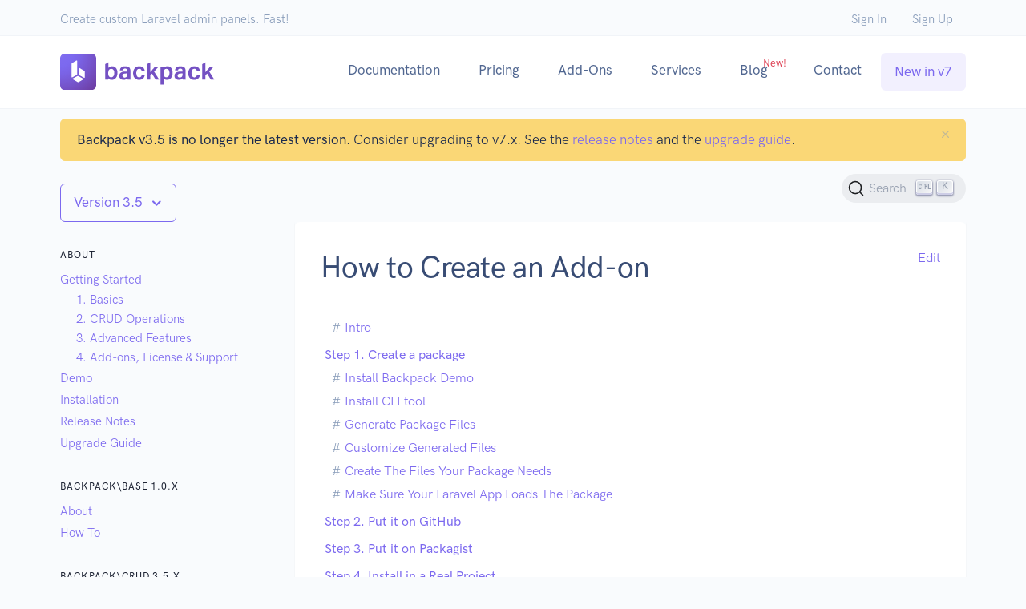

--- FILE ---
content_type: text/html; charset=utf-8
request_url: https://backpackforlaravel.com/docs/3.5/add-ons-how-to-create-a-backpack-addon
body_size: 12976
content:
<!DOCTYPE html>
<html lang="en">
  <head>
    <!-- Required meta tags -->
<meta charset="utf-8">
<meta name="viewport" content="width=device-width, initial-scale=1, shrink-to-fit=no">
<meta name="csrf-token" content="zpVF4mbb6YUpb87jpDQ3DJYZwRDH29wuVZQ38vT4" />
<meta name="google-site-verification" content="NfSJhLH4VVEn1n1Db6oV10MIF-9wCSny4LSvkD5CrB8" />

<link rel="canonical" href="https://backpackforlaravel.com/docs/7.x/add-ons-how-to-create-a-backpack-addon">
<link rel="apple-touch-icon" sizes="180x180" href="/apple-touch-icon.png">
<link rel="icon" type="image/png" sizes="32x32" href="/favicon-32x32.png">
<link rel="icon" type="image/png" sizes="16x16" href="/favicon-16x16.png">
<link rel="manifest" href="/site.webmanifest">
<link rel="mask-icon" href="/safari-pinned-tab.svg" color="#7451c3">
<link rel="me" href="https://mstdn.social/@backpackforlaravel">
<meta name="fediverse:creator" content="@backpackforlaravel@mstdn.social">
<meta name="msapplication-TileColor" content="#7451c3">
<meta name="theme-color" content="#161c2d">

<title>How to Create an Add-on :: 3.5 Docs ::  Backpack for Laravel</title>

  <meta name="description" content="IntroThere&#039;s nothing special about add-ons. They are simple Composer packages. But for consistency, we recommend you follow our simple fo...">

<!-- General -->
<meta name="keywords" content="backpack for laravel, laravel, admin panel">
<meta name="robots" content="index, follow">

<!-- Twitter Cards -->
<meta name="twitter:card" content="summary_large_image">
<meta name="twitter:title" content="How to Create an Add-on :: 3.5 Docs">
<meta name="twitter:description" content="IntroThere&#039;s nothing special about add-ons. They are simple Composer packages. But for consistency, we recommend you follow our simple fo...">
<meta name="twitter:image" content="https://backpackforlaravel.com/presentation/img/backpack/socials/backpack_og_image_general.jpg">
<meta name="twitter:creator" content="@laravelbackpack"/>
<meta name="twitter:site" content="@laravelbackpack"/>

<!-- Open Graph -->
<meta property="og:site_name" content="Backpack">
<meta property="og:title" content="How to Create an Add-on :: 3.5 Docs">
<meta property="og:description" content="IntroThere&#039;s nothing special about add-ons. They are simple Composer packages. But for consistency, we recommend you follow our simple fo...">
<meta property="og:image" content="https://backpackforlaravel.com/presentation/img/backpack/socials/backpack_og_image_general.jpg">
<meta property="og:url" content="https://backpackforlaravel.com/docs/7.x/add-ons-how-to-create-a-backpack-addon">
<meta property="og:locale" content="en">
<meta property="og:type" content="website">

<!-- JSON-LD -->



<!-- CSS for libraries needed on all static pages -->
<link rel="stylesheet" href="https://backpackforlaravel.com/presentation/css/theme.bundle.css">
<link rel="stylesheet" href="https://backpackforlaravel.com/presentation/css/overwrites.css">
<link rel="stylesheet" href="https://backpackforlaravel.com/presentation/css/noty.css">
<link rel="stylesheet" href="https://cdnjs.cloudflare.com/ajax/libs/aos/2.3.4/aos.css">
<link rel="stylesheet" href="https://cdnjs.cloudflare.com/ajax/libs/jarallax/1.12.0/jarallax.css">

<!-- Non-critical CSS - their loading is deferred -->
<script src="/cdn-cgi/scripts/7d0fa10a/cloudflare-static/rocket-loader.min.js" data-cf-settings="ae5a06f399429de672d5550f-|49"></script><link rel="preload" href="https://cdnjs.cloudflare.com/ajax/libs/fancybox/3.5.7/jquery.fancybox.min.css" as="style" onload="this.onload=null;this.rel='stylesheet'">
<script src="/cdn-cgi/scripts/7d0fa10a/cloudflare-static/rocket-loader.min.js" data-cf-settings="ae5a06f399429de672d5550f-|49"></script><link rel="preload" href="https://backpackforlaravel.com/presentation/fonts/Feather/feather.css" as="style" onload="this.onload=null;this.rel='stylesheet'">
<!-- But fall back to standard CSS loading if JavaScript is not enabled -->
<noscript><link rel="stylesheet" href="https://cdnjs.cloudflare.com/ajax/libs/fancybox/3.5.7/jquery.fancybox.min.css"></noscript>
<noscript><link rel="stylesheet" href="https://backpackforlaravel.com/presentation/fonts/Feather/feather.css"></noscript>

<!-- Livewire Styles --><style >[wire\:loading][wire\:loading], [wire\:loading\.delay][wire\:loading\.delay], [wire\:loading\.inline-block][wire\:loading\.inline-block], [wire\:loading\.inline][wire\:loading\.inline], [wire\:loading\.block][wire\:loading\.block], [wire\:loading\.flex][wire\:loading\.flex], [wire\:loading\.table][wire\:loading\.table], [wire\:loading\.grid][wire\:loading\.grid], [wire\:loading\.inline-flex][wire\:loading\.inline-flex] {display: none;}[wire\:loading\.delay\.none][wire\:loading\.delay\.none], [wire\:loading\.delay\.shortest][wire\:loading\.delay\.shortest], [wire\:loading\.delay\.shorter][wire\:loading\.delay\.shorter], [wire\:loading\.delay\.short][wire\:loading\.delay\.short], [wire\:loading\.delay\.default][wire\:loading\.delay\.default], [wire\:loading\.delay\.long][wire\:loading\.delay\.long], [wire\:loading\.delay\.longer][wire\:loading\.delay\.longer], [wire\:loading\.delay\.longest][wire\:loading\.delay\.longest] {display: none;}[wire\:offline][wire\:offline] {display: none;}[wire\:dirty]:not(textarea):not(input):not(select) {display: none;}:root {--livewire-progress-bar-color: #2299dd;}[x-cloak] {display: none !important;}[wire\:cloak] {display: none !important;}dialog#livewire-error::backdrop {background-color: rgba(0, 0, 0, .6);}</style>

  <link rel="stylesheet" type="text/css" href="https://backpackforlaravel.com/presentation/css/backpack_syntax_highlighting.css">
<style type="text/css">
  
  hr {
    overflow: visible; /* For IE */
    padding: 0;
    border: none;
    border-top: 1px solid #f5f5f5;
    color: #f5f5f5;
    text-align: center;
    margin-top: 60px;
    margin-bottom: 60px;
  }
  hr:after {
    content: "§";
    content: url('https://backpackforlaravel.com/favicon-16x16-purple.png');
    display: inline-block;
    position: relative;
    top: -0.79em;
    font-size: 1.5em;
    padding: 0 0.25em;
    background: white;
  }

  .list li,
  #table-of-contents li {
    /*margin-left: 15px;*/
  }

  .docs-nav-index h4 {
    letter-spacing: .08em;
    font-weight: 600;
    text-transform: uppercase;
    line-height: 1.55;
    font-size: 0.75rem;
    margin-top: 2rem;
    margin-bottom: 0.5rem;
    color: #161C2D;
  }

  .docs-nav-index li > ul > li {
    color: #869AB8;
    font-size: 0.9rem;
    margin-left: 1.36842105263158em;
  }

  .docs-nav-index li > ul > li > ul > li a {
    color: #869AB8;
  }

  .docs-nav-index ul {
    margin-bottom: 0;
    padding-left: 0;
    list-style-type: none;
    margin-top: 0;
  }

  .docs-nav-index li a {
    -webkit-box-align: center;
    align-items: center;
    font-size: 0.9375rem;
  }

  #documentation-box pre {
    border-radius: 0.375rem;
    box-shadow: 0 1px 3px 0 rgba(0, 0, 0, 0.1), 0 1px 2px 0 rgba(0, 0, 0, 0.06);
    /*padding: 0;*/
    /*max-height: none;*/
  }

  .docs-nav-index li.active > a {
    font-weight: 800;
  }

  #documentation-box {
    font-size: 1rem;
  }

  #documentation-box img {
    max-width: 100%;
    border-radius: 0.375rem;
  }

  #documentation-box code:not(.hljs) {
    background-color: #F1F4F8;
    padding: 2px 4px;
    background-color: #f9f2f4;
    border-radius: 0.375rem;
  }

  #documentation-box code.hljs {
    max-width: 100%;
    border-radius: 0.375rem;
    padding: 1rem;
  }

  #documentation-box h1 {
    margin-bottom: 1em;
    font-weight: 600;
  }

  #documentation-box h2 {
    margin-top: 2em;
    margin-bottom: 2em;
    /*color: #7C69EF;*/
    font-weight: 600;
  }

  #documentation-box h3 {
    margin-top: 2em;
    margin-bottom: 2em;
    color: #7C69EF;
    font-weight: 600;
    font-size: 1.6em;
  }

  #documentation-box h4 {
    margin-top: 1.75em;
    margin-bottom: 1.75em;
    color: #7C69EF;
    font-weight: 600;
  }

  #documentation-box h5 {
    margin-bottom: 1em;
    font-weight: 600;
  }


  #documentation-box ul {
    list-style: inherit;
    line-height: inherit;
    padding-left: 20px;
  }

  /*#table-of-contents {
    border-bottom: 1px solid #eee;
    margin-bottom: 20px;
  }*/

  #table-of-contents ul {
    list-style-type: none;
    line-height: 1.85714286em;
    /*padding-left: 0px;*/
    padding-bottom: 0px;
  }

  #table-of-contents ul li {
    padding-left: 0px;
  }

  #table-of-contents ul li:before {
    content: "# ";
    display: inline-block;
    margin-left: -1.3em;
    width: 16px;
    height: 16px;
    text-decoration: none;
    color: #869AB8;
    opacity: 1;
    font-weight: 100;
  }


  #table-of-contents ul li.lvl-1:before
  {
    display: none;
  }

  #table-of-contents ul li:hover:before {
    content: "# ";
    color: #7C69EF;
  }

  #table-of-contents li.lvl-1 {
    margin-left: -15px;
    margin-top: 5px;
  }

  #table-of-contents li.lvl-1 a {
    font-weight: bold;
    /*color: #506690;*/
    /*text-transform: uppercase;*/
    margin: 0;
  }
  #table-of-contents li.lvl-2 {
    margin-left: 15px;
  }
  #table-of-contents li.lvl-3 {
    margin-left: 30px;
  }
  #table-of-contents li.lvl-4 {
    margin-left: 45px;
  }
  #table-of-contents li.lvl-5 {
    margin-left: 60px;
  }

  #table-of-contents ul li a {
    text-decoration: none;
  }

  #table-of-contents ul li a.strong {
    font-weight: 600;
  }

  #documentation-box ol {
    list-style: decimal;
  }

  #documentation-box blockquote {
    font-family: inherit;
    font-style: inherit;
    font-weight: 400;
    font-size: inherit;

    background: #f5f4ff;
    border: 1px solid #F1F4F8;
    border-radius: 6px;
    padding: 0.92857143em;
    overflow: hidden;

    box-shadow: 0 1px 3px 0 rgba(0, 0, 0, 0.1), 0 1px 2px 0 rgba(0, 0, 0, 0.06);
  }

  #documentation-box blockquote.white,
  #documentation-box blockquote.default {
      background: white;
      /*border: 1px solid #e6e6e6;*/
  }

  #documentation-box blockquote.purple,
  #documentation-box blockquote.primary {
      background: #f5f4ff;
      /*border: 1px solid #605CB2;*/
  }

  #documentation-box blockquote.yellow,
  #documentation-box blockquote.warning {
    background: #fcfbe8;
      /*border: 1px solid #ffe94a;*/
  }

  #documentation-box blockquote.red,
  #documentation-box blockquote.danger,
  #documentation-box blockquote.error {
      background: #fce8e8;
      /*border: 1px solid #e23636;*/
  }

  #documentation-box blockquote.green,
  #documentation-box blockquote.success {
      background: #e4f5e5;
      /*border: 1px solid #4ebf56;*/
  }

  /*#documentation-box a:not(.btn) {
    text-decoration: underline;
  }*/

  #documentation-box .anchorjs-link  {
    text-decoration: none;
    color: #D9E2EF;
  }

  #documentation-box a:not(.btn):hover,
  #documentation-box a:not(.btn):focus {
    color: #4024e8 !important;
  }

  .force-visible {
    display: block!important;
  }
</style>

<script src="https://cdnjs.cloudflare.com/ajax/libs/anchor-js/4.1.1/anchor.min.js" type="ae5a06f399429de672d5550f-text/javascript"></script>

<script type="ae5a06f399429de672d5550f-text/javascript">
    // Add anchors for headings on DOMContentLoaded
    document.addEventListener("DOMContentLoaded", function(event) {
        anchors.options = {
          placement: 'right',
          visible: 'hover',
          icon: '#'
        };
        anchors.add("#documentation-box h1:not(:first-of-type), #documentation-box h2, #documentation-box h3, #documentation-box h4, #documentation-box h5");
    });

    // External code for generating a simple dynamic Table of Contents
    function generateTableOfContents(els) {
        var anchoredElText,
            anchoredElHref,
                ul = document.createElement('UL');

      document.getElementById('table-of-contents').appendChild(ul);

        for (var i = 0; i < els.length; i++)
        {
            anchoredElText = els[i].textContent;
            anchoredElHref = els[i].querySelector('.anchorjs-link').getAttribute('href');
            anchoredElTag  = els[i].tagName;
            addNavItem(ul, anchoredElHref, anchoredElText, anchoredElTag);
      }
    }

    function addNavItem(ul, href, text, tag) {
      var listItem = document.createElement('LI');
      var anchorItem = document.createElement('A');
      var textNode = document.createTextNode(text);

      switch(tag) {
        case 'H2':
            // anchorItem.classList.add("strong");
            listItem.classList.add("lvl-1");
            break;
        case 'H3':
            // listItem.classList.add("ml-1");
            listItem.classList.add("lvl-2");
            break;
        case 'H3':
            // listItem.classList.add("ml-2");
            listItem.classList.add("lvl-3");
            break;
        case 'H4':
            // listItem.classList.add("ml-3");
            listItem.classList.add("lvl-4");
            break;
        case 'H5':
            // listItem.classList.add("ml-4");
            listItem.classList.add("lvl-5");
            break;
        default:
            break;
      }

      anchorItem.href = href;
      ul.appendChild(listItem);
      listItem.appendChild(anchorItem);
      anchorItem.appendChild(textNode);
    }
</script>
  <link rel="stylesheet" href="https://cdn.jsdelivr.net/npm/@docsearch/css@3" />
  <style>

    .navbar {
        z-index: 100;
    }

  </style>

<script src="https://challenges.cloudflare.com/turnstile/v0/api.js" async defer type="ae5a06f399429de672d5550f-text/javascript"></script>

<script defer data-domain="backpackforlaravel.com" src="https://sweet-surf-fd04.dhcfw.workers.dev/js/script.pageview-props.js" type="ae5a06f399429de672d5550f-text/javascript"></script>
<script type="ae5a06f399429de672d5550f-text/javascript">
  window.plausible = window.plausible || function() { (window.plausible.q = window.plausible.q || []).push(arguments) }

  // mark this pageview as logged in or not
  plausible('pageview', {props: {logged_in: 'false'}});

  
  
</script>






  </head>

  <body class="bg-light" dusk="section-marketing">
    <nav id="secondaryNavbar" class="bg-light d-print-none" aria-label="breadcrumb">
  <div class="container">
    <div class="row">
      <div class="col-12">

                <!-- WHEN NOT LOGGED IN -->

        <div class="text-muted small pt-3 float-start d-none d-sm-block">Create custom Laravel admin panels. Fast!</div>

        <ul class="nav small float-end mt-1 mb-0">

          
          <li class="nav-item">
            <a class="nav-link text-muted"  href="https://backpackforlaravel.com/login">Sign In</a>
          </li>
          <li class="nav-item">
            <a class="nav-link text-muted" href="https://backpackforlaravel.com/register">Sign Up</a>
          </li>
        </ul>

        
      </div>
    </div>
  </div>
</nav>

<nav id="primaryNavbar" class="navbar navbar-expand-lg border-top navbar-light bg-white border-bottom">
  <div class="container">

    <!-- Brand -->
    <a class="navbar-brand" href="https://backpackforlaravel.com">
      <img src="https://backpackforlaravel.com/presentation/img/backpack/logos/backpack_logo.svg" class="navbar-brand-img" alt="..." style="min-width: 200px; max-height: 2.8rem; height: 80px;">
    </a>

    <!-- Toggler -->
    <button class="navbar-toggler" type="button" data-bs-toggle="collapse" data-bs-target="#navbarCollapse" aria-controls="navbarCollapse" aria-expanded="false" aria-label="Toggle navigation">
      <span class="navbar-toggler-icon"></span>
    </button>

    <!-- Collapse -->
    <div class="collapse navbar-collapse" id="navbarCollapse">

      <!-- Toggler -->
      <button class="navbar-toggler" type="button" data-bs-toggle="collapse" data-bs-target="#navbarCollapse" aria-controls="navbarCollapse" aria-expanded="false" aria-label="Toggle navigation">
        <i class="fe fe-x"></i>
      </button>

      <!-- Navigation -->
      <ul class="navbar-nav ms-auto ">
        <li class="nav-item">
          <a class="nav-link" href="https://backpackforlaravel.com/docs/7.x">
            Documentation
          </a>
        </li>
        <li class="nav-item">
          <a class="nav-link" href="https://backpackforlaravel.com/pricing">
            Pricing
          </a>
        </li>
        <li class="nav-item">
          <a class="nav-link" href="https://backpackforlaravel.com/addons">
            Add-Ons
          </a>
        </li>
        <li class="nav-item dropdown">
          <a class="nav-link dropdown-toggle" id="navbarServices" data-bs-toggle="dropdown" href="https://backpackforlaravel.com/top-services" aria-haspopup="true" aria-expanded="false">
            Services
          </a>
          <div class="dropdown-menu dropdown-menu-end shadow" aria-labelledby="navbarServices">
            <a class="dropdown-item" href="https://backpackforlaravel.com/services/premium-support">Premium Support</a>
            <a class="dropdown-item" href="https://backpackforlaravel.com/services/custom-features">Custom Features</a>
            <a class="dropdown-item" href="https://backpackforlaravel.com/services/training-and-consulting">Training & Consulting</a>
            <a class="dropdown-item" href="https://backpackforlaravel.com/services/team-augmentation">Team Augmentation</a>
            <a class="dropdown-item" href="https://backpackforlaravel.com/need-freelancer-or-development-team">Full Web Development</a>
          </div>
        </li>

        <li class="nav-item">
          <a class="nav-link"  style="padding-right: 0"  href="https://backpackforlaravel.com/articles">
            Blog
                          <span class="badge text-danger" style="position: relative; left: -10px; top: -10px; padding: 0">New!</span>
                      </a>
        </li>

        <li class="nav-item">
          <a class="nav-link" href="https://backpackforlaravel.com/contact">
            Contact
          </a>
        </li>

        <li class="nav-item">
          <a class="navbar-btn btn btn-sm btn-info-soft lift ms-auto" href="https://backpackforlaravel.com/version-seven">
            New in v7
          </a>
        </li>

        
      </ul>

      <!-- Button -->
      <!-- <a class="navbar-btn btn btn-sm btn-info shadow ms-auto lift" href="docs/index.html" target="_blank">
        Hire Us
      </a> -->

    </div>

  </div>
</nav>

    
    <div class="container">
          <div class="alert alert-warning alert-dismissible fade show mt-3" role="alert">
        <strong>Backpack v3.5 is no longer the latest version.</strong> Consider upgrading to v7.x. See the <a href="/docs/7.x/release-notes">release notes</a> and the <a href="/docs/7.x/upgrade-guide">upgrade guide</a>.
        <button type="button" class="btn-close" data-bs-dismiss="alert" aria-label="Close"></button>
      </div>
      </div>


    <!-- BREADCRUMB
    ================================================== -->
    <nav class="d-lg-none bg-gray-800">
      <div class="container">
        <div class="row align-items-center">
          <div class="col">

            <!-- Breadcrumb -->
            <ol class="breadcrumb">
              <li class="breadcrumb-item">
                <span class="text-white">
                  Documentation
                </span>
              </li>
            </ol>

          </div>
          <div class="col-auto">

            <!-- Toggler -->
            <div class="navbar-dark">
              <button class="navbar-toggler" type="button" data-bs-toggle="collapse" aria-label="Toggle navigation" id="docs-sidebar-button">
                <span class="navbar-toggler-icon"></span>
              </button>
            </div>

          </div>
        </div> <!-- / .row -->
      </div> <!-- / .container -->
    </nav>

    <!-- CONTENT
    ================================================== -->
    <section class="pb-10">
      <div class="container">
        <div class="row mt-4">
          <div class="col-md-3">
                              <div class="dropdown">
  <button class="btn btn-sm btn-outline-info dropdown-toggle mt-3" type="button" id="dropdownMenuButton" data-bs-toggle="dropdown" aria-haspopup="true" aria-expanded="false">
    Version 3.5
  </button>
  <div class="dropdown-menu version-switcher-menu" aria-labelledby="dropdownMenuButton">
		    <a class="dropdown-item " href="https://backpackforlaravel.com/docs/7.x/add-ons-how-to-create-a-backpack-addon">Backpack 7.x</a>
		    <a class="dropdown-item " href="https://backpackforlaravel.com/docs/6.x/add-ons-how-to-create-a-backpack-addon">Backpack 6.x</a>
		    <a class="dropdown-item " href="https://backpackforlaravel.com/docs/5.x/add-ons-how-to-create-a-backpack-addon">Backpack 5.x</a>
		    <a class="dropdown-item " href="https://backpackforlaravel.com/docs/4.1/add-ons-how-to-create-a-backpack-addon">Backpack 4.1</a>
		    <a class="dropdown-item " href="https://backpackforlaravel.com/docs/4.0/add-ons-how-to-create-a-backpack-addon">Backpack 4.0</a>
		    <a class="dropdown-item " href="https://backpackforlaravel.com/docs/3.6/add-ons-how-to-create-a-backpack-addon">Backpack 3.6</a>
		    <a class="dropdown-item active text-info" href="https://backpackforlaravel.com/docs/3.5/add-ons-how-to-create-a-backpack-addon">Backpack 3.5</a>
		    <a class="dropdown-item " href="https://backpackforlaravel.com/docs/3.4/add-ons-how-to-create-a-backpack-addon">Backpack 3.4</a>
		    <a class="dropdown-item " href="https://backpackforlaravel.com/docs/3.3/add-ons-how-to-create-a-backpack-addon">Backpack 3.3</a>
	  </div>
</div>
                          
          </div>
          <div class="col-md-9">

            
              <!-- Algolia Search Form -->

<div id="docsearch" class="float-end"></div>


            

          </div>
        </div>
        <div class="row">
          <div class="col-12 col-lg-3 d-none d-lg-block pb-6" id="docs-sidebar-navigation">

            <div class="docs-nav-index m-b-40">
              <h4>About</h4>
<ul>
<li><a href="/docs/3.5/introduction">Getting Started</a>
<ul>
<li><a href="/docs/3.5/getting-started-basics">1. Basics</a></li>
<li><a href="/docs/3.5/getting-started-crud-operations">2. CRUD Operations</a></li>
<li><a href="/docs/3.5/getting-started-advanced-features">3. Advanced Features</a></li>
<li><a href="/docs/3.5/getting-started-license-and-support">4. Add-ons, License &amp; Support</a></li>
</ul></li>
<li><a href="/docs/3.5/demo">Demo</a></li>
<li><a href="/docs/3.5/installation">Installation</a></li>
<li><a href="/docs/3.5/release-notes">Release Notes</a></li>
<li><a href="/docs/3.5/upgrade-guide">Upgrade Guide</a></li>
</ul>
<h4>Backpack\Base 1.0.x</h4>
<ul>
<li><a href="/docs/3.5/base-about">About</a></li>
<li><a href="/docs/3.5/base-how-to">How To</a></li>
</ul>
<h4>Backpack\CRUD 3.5.x</h4>
<ul>
<li><a href="/docs/3.5/crud-basics">Basics</a></li>
<li><a href="/docs/3.5/crud-tutorial">Tutorial</a></li>
<li><a href="/docs/3.5/crud-api">API</a></li>
<li><a href="/docs/3.5/crud-cheat-sheet">Cheat Sheet</a></li>
<li><a href="/docs/3.5/crud-operations">Operations</a>
<ul>
<li><a href="/docs/3.5/crud-operation-list-entries">ListEntries</a>
<ul>
<li><a href="/docs/3.5/crud-columns">Columns</a></li>
<li><a href="/docs/3.5/crud-buttons">Buttons</a></li>
<li><a href="/docs/3.5/crud-filters">Filters</a></li>
</ul></li>
<li><a href="/docs/3.5/crud-operation-create">Create</a> &amp; <a href="/docs/3.5/crud-operation-update">Update</a>
<ul>
<li><a href="/docs/3.5/crud-fields">Fields</a></li>
</ul></li>
<li><a href="/docs/3.5/crud-operation-delete">Delete</a></li>
<li><a href="/docs/3.5/crud-operation-clone">Clone</a></li>
<li><a href="/docs/3.5/crud-operation-show">Show</a>
<ul>
<li><a href="/docs/3.5/crud-columns">Columns</a></li>
</ul></li>
<li><a href="/docs/3.5/crud-operation-reorder">Reorder</a></li>
<li><a href="/docs/3.5/crud-operation-revisions">Revisions</a></li>
</ul></li>
<li><a href="/docs/3.5/crud-how-to">How To</a></li>
</ul>
<h4>Add-ons</h4>
<ul>
<li><a href="/docs/3.5/add-ons-official">Official Add-ons</a></li>
<li><a href="/docs/3.5/add-ons-community">Community Add-ons</a></li>
<li><a href="/docs/3.5/add-ons-how-to-create-a-backpack-addon">How to Create an Add-on</a></li>
</ul>
            </div>
          </div>
          <div class="col-12 col-lg-9">
            <!-- Card -->
            <div class="card">
              <div class="card-body text-gray-800 shadow-light" id="documentation-box">

                                  <a href="https://github.com/Laravel-Backpack/Docs/blob/master/3.5/add-ons-how-to-create-a-backpack-addon.md" target="_blank" class="float-end"><span class="btn__text">Edit</span></a>
                
                <h1>How to Create an Add-on</h1>
<hr />
<h3>Intro</h3>
<p>There's nothing special about add-ons. They are simple Composer packages. </p>
<p>But for consistency, we recommend you follow our simple folder structure. Our rule of thumb: <strong>organize your <code>src</code> folder like it were a Laravel application</strong>. We do this because it's easier for users to understand how the package works, and it makes it easy to copy-paste the code inside their apps and modify, for complicated use cases. That way, add-ons can be kept super-simple, with everybody adding functionality <em>in their own apps</em>. Example folder structure:</p>
<ul>
<li>[src]
<ul>
<li>[app]
<ul>
<li>[Http]</li>
<li>[Models]</li>
<li>[Requests]</li>
</ul></li>
<li>[database]
<ul>
<li>[migrations]</li>
<li>[seeds]</li>
</ul></li>
<li>[routes]</li>
<li>YourPackageNameServiceProvider.php</li>
</ul></li>
<li>[tests]</li>
<li>composer.json</li>
<li>CHANGELOG.md</li>
<li>LICENSE.md</li>
<li>README.md</li>
</ul>
<p>Requirements:</p>
<ul>
<li>a working installation of the <a href="https://github.com/laravel-backpack/demo">Backpack demo</a></li>
<li>1-2 hours</li>
</ul>
<p><a id="create-a-package" name="create-a-package"></a></p>
<h2>Step 1. Create a package</h2>
<h3>Install Backpack Demo</h3>
<p>We're going to use <a href="https://github.com/laravel-backpack/demo">the Backpack demo project</a> to create a new package. Follow the instructions in <a href="https://github.com/laravel-backpack/demo#install">the Installation chapter</a>. </p>
<p>Any Laravel &amp; Backpack app would work. But since you're going to require packages that you only need during package development, and make various changes to app files, we recommended you <em>create</em> the package using a Backpack demo. After the package is online (with zero functionality), you will <em>install</em> it in a real application, and <em>modify</em> it right there, in the <code>vendor</code> folder. You will then delete this Backpack demo project.</p>
<h3>Install CLI tool</h3>
<p>We're going to use <a href="https://github.com/Jeroen-G/laravel-packager">Jeroen-G/laravel-packager</a> to generate a new package. Follow the instructions in the Installation chapter. </p>
<h3>Generate Package Files</h3>
<p>Next up, decide what your vendor name will be. This is NOT the package name, it's the name all your packages will reside under. For example, Laravel uses &quot;laravel&quot;. Backpack for Laravel uses &quot;backpack&quot;. Jeffrey Way uses &quot;way&quot;. If unsure, use your github username for the vendor name. That's what people usually do, if they don't run a company / brand.</p>
<p>Then decide what your package name will be. Ex: <code>newscrud</code>, <code>usermanager</code>, etc.</p>
<p>Then run:</p>
<pre><code>php artisan packager:new myvendor mypackage</code></pre>
<p>This will create a <code>/packages/</code> folder in your root directory, where your package will be stored, so you can build it. It will also pull <a href="https://github.com/thephpleague/skeleton">a very basic package template</a>, created by thephpleague. Everything you have right now is in <code>packages/myvendor/mypackage</code> - check it out.</p>
<h3>Customize Generated Files</h3>
<p>Now let's customise it and add some boilerplate code, everything that most Laravel Packages will need. Replace everything you need in <code>composer.json</code>, <code>CHANGELOG.md</code>, <code>CONTRIBUTING.md</code>, <code>LICENSE.md</code>, <code>README.md</code>. Make it yours.</p>
<p>If you want to use Laravel package auto-discovery (and why wouldn't you), make sure to include the Laravel providers section in your <code>composer.json</code>'s <code>extra</code> section, like so:</p>
<pre><code>    "extra": {
        "branch-alias": {
            "dev-master": "1.0-dev"
        },
        "laravel": {
            "providers": [
                "Backpack\\NewsCRUD\\NewsCRUDServiceProvider"
            ]
        }
    }</code></pre>
<p>In <code>/src/</code> you'll find your service provider. That's where your package's logic is, but it's empty. Use this Service Provider template and replace <code>League</code> with your <code>myvendor</code> and <code>Skeleton</code> with your <code>mypackage</code>. Your package will probably need some Controllers, routes and config files. </p>
<h3>Create The Files Your Package Needs</h3>
<p>Here are a few commands that could help you do that:</p>
<pre><code class="language-bash"># make sure everything is inside your src folder
cd src/

# to create a controller
echo "&lt;?php " &gt;app/Http/Controllers/ControllerName.php

# to create a request file
echo "&lt;?php " &gt;app/Http/Requests/EntityRequest.php

# to create a route file
echo "&lt;?php " &gt;routes/mypackage.php

# to create a config file
echo "&lt;?php " &gt;config/mypackage.php

# to create a views folder
mkdir resources/views/</code></pre>
<p>You use the routes, config and controller files just like you use the ones in your application. Nothing changes there. But remember that all classes should have the package's namespace:</p>
<pre><code class="language-php">namespace MyVendor\MyPackage\Http\Controllers;</code></pre>
<h3>Make Sure Your Laravel App Loads The Package</h3>
<p>Add your service provider to your app's <code>/config/app.php</code></p>
<p>If not, add it:</p>
<pre><code>"MyVendor\MyPackage\MyPackageServiceProvider",</code></pre>
<p>Check that you autoload your package in composer.json:</p>
<pre><code>"autoload" : {
  "psr-4": {
    "Domain\\PackageName\\": "packages/Domain/PackageName/src"
  }
},</code></pre>
<p>Let's recreate the autoload</p>
<pre><code>cd ../../../..
composer dump-autoload</code></pre>
<p>If you have a config file to publish, do:</p>
<pre><code>php artisan vendor:publish</code></pre>
<p>Now test it. Start by doing a <code>dd('testing)</code> in your service provider's <code>boot()</code> method. If your package is working fine, I recommend you put it online first, even before it does <em>anything useful</em>. You'll get the setup out of the way, and be able to focus on code. Plus, you'll be able to install it in a <em>real</em> Backpack application, and edit it from the <code>vendor/myvendor/mypackage</code> folder (and push to your git remote).</p>
<hr />
<p><a id="step-2-put-it-on-github" name="step-2-put-it-on-github"></a></p>
<h2>Step 2. Put it on GitHub</h2>
<pre><code>cd packages/domain/packagename/
git init
git add .
git commit -m "first commit"</code></pre>
<p>Create <a href="https://github.com/new">a new GitHub repository</a>.</p>
<pre><code>git remote add origin <a href="/cdn-cgi/l/email-protection" class="__cf_email__" data-cfemail="22454b5662454b564a57400c414d4f">[email&#160;protected]</a>:yourusername/yourrepository.git
git push -u origin master
git tag -a 1.0.0 -m 'First version'
git push --tags</code></pre>
<p>Tags are the way you will version your package, so it's important you do it. People will only be able to get updates if you tag them.</p>
<hr />
<p><a id="step-3-put-it-on-packagist" name="step-3-put-it-on-packagist"></a></p>
<h2>Step 3. Put it on Packagist</h2>
<p>On <a href="https://packagist.org">Packagist.org</a>, submit a new package. Enter your package's GitHub URL and click Check. If any errors occur, follow the onscreen instructions.</p>
<p>When you're done, you'll be taken to your packagist page, where you'll probably get a notice like this:</p>
<blockquote>
<p>This package is not auto-updated. Please set up the <a href="https://packagist.org/profile/">GitHub Service Hook</a> for Packagist so that it gets updated whenever you push!</p>
</blockquote>
<p>Let's take care of that. Click that link, get your API token and go to your package's GitHub page, in <code>Settings / Webhooks &amp; Services / Add a new service</code>. Search for Packagist. Enter your username and the token and hit Submit. Your error in Packagist should disappear in 5–10 minutes.</p>
<p>Congrats! You now have a working package online. You can now require it with composer.</p>
<hr />
<p><a id="step-4-install-in-a-real-project" name="step-4-install-in-a-real-project"></a></p>
<h2>Step 4. Install in a Real Project</h2>
<p>We've instructed you to create the package in a disposable backpack-demo install. If you've done so, you can now install your package <strong>in your <em>real</em> project</strong>:</p>
<pre><code class="language-bash">composer require myvendor/mypackage --prefer-source</code></pre>
<p>Using the <code>prefer-source</code> flag will actually <em>clone the git repo</em> inside your <code>vendor/myvendor/mypackage</code> directory. So you can do: </p>
<pre><code class="language-bash">cd /vendor/myvendor/mypackage
git checkout master</code></pre>
<p>Then after each change you want to publish, you would mark that change in your <code>CHANGELOG.md</code> file and do:</p>
<pre><code class="language-bash">git pull origin master
git add .
git commit -am "fixes #14189 - some problem or feature with an id"
git tag 1.0.3
git push origin master --tags</code></pre>
<hr />
<p><strong>That's it. Go build your package!</strong> If you end up with something you like, please share it with the community in the <a href="https://gitter.im/BackpackForLaravel/Lobby">Gitter Chatroom</a>, and add it to <a href="/docs/3.5/add-ons-community">the Community Add-Ons page</a>, so other people know about it (<em>login, then click Edit in the top-right corner of the page</em>).</p>
<p>You can now delete the Backpack project, and the database you've created for it (if any).</p>
<p>For extra reading credits, these are the resources we've used to create this guide:</p>
<ul>
<li><a href="https://laravel.com/docs/packages">https://laravel.com/docs/packages</a></li>
<li><a href="https://laracasts.com/discuss/channels/tips/developing-your-packages-in-laravel-5">https://laracasts.com/discuss/channels/tips/developing-your-packages-in-laravel-5</a></li>
<li><a href="https://github.com/jaiwalker/setup-laravel5-package">https://github.com/jaiwalker/setup-laravel5-package</a></li>
<li><a href="https://github.com/Jeroen-G/laravel-packager">https://github.com/Jeroen-G/laravel-packager</a></li>
<li><a href="https://laracasts.com/lessons/package-development-101">https://laracasts.com/lessons/package-development-101</a></li>
</ul>

              </div>
            </div>
          </div>
        </div> <!-- / .row -->
      </div>
    </section>


    <!-- CALL TO ACTION
    ================================================== -->

    <!-- CTA
    ================================================== -->
    <section class="pt-6 pt-md-8 bg-white border-top">
      <div class="container pb-6 pb-md-8 border-bottom">
        <div class="row align-items-center">
          <div class="col-12 col-md">

            <!-- Heading -->
            <h3 class="fw-bold mb-1">
              Like our open-core?
            </h3>

            <!-- Text -->
            <p class="fs-sm text-muted mb-5 mb-md-0">
              Then you'll love our premium add-ons - productivity tools and tons of new features.
            </p>

          </div>
          <div class="col-12 col-md-auto">

            <!-- Button -->
            <a href="https://backpackforlaravel.com/pricing" class="btn btn-info shadow lift">
              See Premium Add-ons
            </a>

          </div>
        </div> <!-- / .row -->
      </div> <!-- / .container -->
    </section>


    <footer class="py-8 py-md-11 bg-black d-print-none">
  <div class="container">
    <div class="row">
      <div class="d-none d-lg-block col-md-6 col-lg-4">

        <!-- Brand -->
        <img src="https://backpackforlaravel.com/presentation/img/backpack/logos/backpack_logo.svg" alt="..." class="footer-brand img-fluid mb-2" style="max-width: 80%; filter: none!important;">

        <!-- Text -->
        <p class="text-gray-600 mb-2 small">
          Build admin panels for your clients, the easy way.
        </p>

        <!-- Social -->
        <ul class="list-unstyled list-inline list-social mb-6 mb-md-0">
          <li class="list-inline-item list-social-item me-3">
            <a href="https://github.com/laravel-backpack" class="text-decoration-none" data-bs-toggle="tooltip" title="GitHub">
              <i class="fe fe-github"></i>
            </a>
          </li>
          <li class="list-inline-item list-social-item me-3">
            <a href="https://www.twitter.com/laravelbackpack/" class="text-decoration-none" data-bs-toggle="tooltip" title="Twitter">
              <i class="fe fe-twitter"></i>
            </a>
          </li>
          <li class="list-inline-item list-social-item me-3">
            <a href="https://www.facebook.com/BackpackForLaravel/" class="text-decoration-none" data-bs-toggle="tooltip" title="Facebook">
              <i class="fe fe-facebook"></i>
            </a>
          </li>
          <li class="list-inline-item list-social-item me-3">
            <a href="https://stackoverflow.com/questions/tagged/backpack-for-laravel" class="text-decoration-none" data-bs-toggle="tooltip" title="Stack Overflow">
              <i class="fe fe-layers"></i>
            </a>
          </li>
          <li class="list-inline-item list-social-item me-3">
            <a href="https://backpackforlaravel.com/newsletter" class="text-decoration-none" data-bs-toggle="tooltip" title="Newsletter">
              <i class="fe fe-mail"></i>
            </a>
          </li>
          <li class="list-inline-item list-social-item me-3">
            <a href="https://github.com/Laravel-Backpack/community-forum/discussions" class="text-decoration-none" data-bs-toggle="tooltip" title="Forum">
              <i class="fe fe-message-circle"></i>
            </a>
          </li>
          <li class="list-inline-item list-social-item me-3">
            <a href="https://backpackforlaravel.com/articles" class="text-decoration-none" data-bs-toggle="tooltip" title="Articles">
              <i class="fe fe-book-open"></i>
            </a>
          </li>
          
        </ul>

      </div>
      <div class="col-6 col-md-3 col-lg-2">

        <!-- Heading -->
        <div class="h6 fw-bold text-uppercase text-gray-700">
          First time?
        </div>

        <!-- List -->
        <ul class="list-unstyled text-muted mb-6 mb-md-8 mb-lg-0">
          <li class="mb-3">
            <a href="https://backpackforlaravel.com/docs/7.x/getting-started-basics" class="text-reset">
              Text Tutorial
            </a>
          </li>
          <li class="mb-3">
            <a href="https://backpackforlaravel.com/docs/7.x/getting-started-videos" class="text-reset">
              Video Tutorial
            </a>
          </li>
          <li class="mb-3">
            <a href="https://backpackforlaravel.com/docs/7.x" class="text-reset">
              Documentation
            </a>
          </li>
          <li class="mb-3">
            <a href="https://backpackforlaravel.com/docs/features-free-vs-paid" class="text-reset">
              Free vs Paid
            </a>
          </li>
        </ul>

      </div>

      <div class="col-6 col-md-3 col-lg-2 offset-lg-0">

        <!-- Heading -->
        <div class="h6 fw-bold text-uppercase text-gray-700">
          Features
        </div>

        <!-- List -->
        <ul class="list-unstyled text-muted mb-0">
          <li class="mb-3">
            <a href="https://backpackforlaravel.com/laravel-crud" class="text-reset">
              CRUDs
            </a>
          </li>
          <li class="mb-3">
            <a href="https://backpackforlaravel.com/laravel-forms" class="text-reset">
              Forms
            </a>
          </li>
          <li class="mb-3">
            <a href="https://backpackforlaravel.com/laravel-dashboard" class="text-reset">
              Dashboards
            </a>
          </li>
          <li class="mb-3">
            <a href="https://backpackforlaravel.com/laravel-crud-generator" class="text-reset">
              Generators
            </a>
          </li>
          <!-- <li class="mb-3">
            <a href="https://backpackforlaravel.com/newsletter" class="text-reset">
              Newsletter
            </a>
          </li> -->
        </ul>

      </div>

      <div class="col-6 col-md-3 col-lg-2 offset-lg-0">

        <!-- Heading -->
        <div class="h6 fw-bold text-uppercase text-gray-700">
          Services
        </div>

        <!-- List -->
        <ul class="list-unstyled text-muted mb-0">
          <li class="mb-3">
            <a href="https://backpackforlaravel.com/services/premium-support" class="text-reset">
              Premium Support
            </a>
          </li>
          <li class="mb-3">
            <a href="https://backpackforlaravel.com/services/custom-features" class="text-reset">
              Custom Features
            </a>
          </li>
          <li class="mb-3">
            <a href="https://backpackforlaravel.com/services/training-and-consulting" class="text-reset">
              Training & Consult.
            </a>
          </li>
          <li class="mb-3">
            <a href="https://backpackforlaravel.com/services/team-augmentation" class="text-reset">
              Team Augmentation
            </a>
          </li>
          <li class="mb-3">
            <a href="https://backpackforlaravel.com/need-freelancer-or-development-team" class="text-reset">
              Web Development
            </a>
          </li>
        </ul>

      </div>


      <div class="col-6 col-md-3 col-lg-2">

        <!-- Heading -->
        <div class="h6 fw-bold text-uppercase text-gray-700">
          Legal
        </div>

        <!-- List -->
        <ul class="list-unstyled text-muted mb-0">
          <li class="mb-3">
            <a href="https://backpackforlaravel.com/eula" class="text-reset">
              EULA
            </a>
          </li>
          <li class="mb-3">
            <a href="https://backpackforlaravel.com/rewards-policy" class="text-reset">
              Rewards T&C
            </a>
          </li>
          <li class="mb-3">
            <a href="https://backpackforlaravel.com/cookie-policy" class="text-reset">
              Cookie Policy
            </a>
          </li>
          <li class="mb-3">
            <a href="https://backpackforlaravel.com/privacy-policy" class="text-reset">
              Privacy Policy
            </a>
          </li>
          <li class="mb-3">
            <a href="https://github.com/Laravel-Backpack/CRUD/blob/main/SECURITY.md" target="_blank" class="text-reset">
              Security Policy
            </a>
          </li>
        </ul>

      </div>

    </div> <!-- / .row -->
  </div> <!-- / .container -->
</footer>
    <!-- Include AlgoliaSearch JS Client and autocomplete.js library -->
  <script data-cfasync="false" src="/cdn-cgi/scripts/5c5dd728/cloudflare-static/email-decode.min.js"></script><script src="https://cdn.jsdelivr.net/npm/@docsearch/js@3" type="ae5a06f399429de672d5550f-text/javascript"></script>
  <script type="ae5a06f399429de672d5550f-text/javascript"> 
    docsearch({
      container: '#docsearch',
      appId: 'T3NLIBSOA1',
      indexName: 'backpackforlaravel',
      apiKey: '0d7a41b5101fe238bcbae9092a8113d0',
      inputSelector: '#aa-search-input',
      algoliaOptions: { 
         hitsPerPage: 6,
        'facetFilters': ["version:Version 3.5"]
      },
      debug: false // Set debug to true if you want to inspect the dropdown
    });

    // focus algolia search input on "/" or "s" keypress
    $(document).on('keydown', function (event) {
        // 191 - forward slash key
        // 83 - s key

        const isKapaWidgetOpen = (event.target.id == 'kapa-widget-container') ? true : false;

        if ((event.which == 191) && event.target.id != 'aa-search-input' && !isKapaWidgetOpen) {
            event.preventDefault();
            $("#aa-search-input").focus().select();  
        }
    });
  </script>

<!-- JS needed on all static pages -->
<script type="ae5a06f399429de672d5550f-text/javascript" src="https://cdnjs.cloudflare.com/ajax/libs/loadCSS/2.1.0/cssrelpreload.min.js"></script>
<script src="https://code.jquery.com/jquery-3.4.1.min.js" integrity="sha256-CSXorXvZcTkaix6Yvo6HppcZGetbYMGWSFlBw8HfCJo=" crossorigin="anonymous" type="ae5a06f399429de672d5550f-text/javascript"></script>
<script src="https://cdn.jsdelivr.net/npm/@popperjs/core@2.11.6/dist/umd/popper.min.js" integrity="sha384-oBqDVmMz9ATKxIep9tiCxS/Z9fNfEXiDAYTujMAeBAsjFuCZSmKbSSUnQlmh/jp3" crossorigin="anonymous" type="ae5a06f399429de672d5550f-text/javascript"></script>
<script src="https://cdnjs.cloudflare.com/ajax/libs/aos/3.0.0-beta.6/aos.js" type="ae5a06f399429de672d5550f-text/javascript"></script>
<script src="https://cdnjs.cloudflare.com/ajax/libs/smooth-scroll/16.1.0/smooth-scroll.min.js" type="ae5a06f399429de672d5550f-text/javascript"></script>
<script src="https://cdnjs.cloudflare.com/ajax/libs/jarallax/1.12.0/jarallax.min.js" type="ae5a06f399429de672d5550f-text/javascript"></script>
<script src="https://cdnjs.cloudflare.com/ajax/libs/jarallax/1.12.0/jarallax-video.min.js" type="ae5a06f399429de672d5550f-text/javascript"></script>
<script src="https://cdnjs.cloudflare.com/ajax/libs/jarallax/1.12.0/jarallax-element.min.js" type="ae5a06f399429de672d5550f-text/javascript"></script>
<script src="https://cdnjs.cloudflare.com/ajax/libs/fancybox/3.5.7/jquery.fancybox.min.js" type="ae5a06f399429de672d5550f-text/javascript"></script>




<!-- Theme JS -->
<!-- build:js @webRoot/assets/js/theme.min.js -->
<script src="https://backpackforlaravel.com/presentation/js/aos.js" type="ae5a06f399429de672d5550f-text/javascript"></script>
<script src="https://backpackforlaravel.com/presentation/js/fancybox.js" type="ae5a06f399429de672d5550f-text/javascript"></script>

<script src="https://backpackforlaravel.com/presentation/js/navbar.js" type="ae5a06f399429de672d5550f-text/javascript"></script>
<script src="https://backpackforlaravel.com/presentation/js/polyfills.js" type="ae5a06f399429de672d5550f-text/javascript"></script>
<script src="https://backpackforlaravel.com/presentation/js/popovers.js" type="ae5a06f399429de672d5550f-text/javascript"></script>
<script src="https://backpackforlaravel.com/presentation/js/smooth-scroll.js" type="ae5a06f399429de672d5550f-text/javascript"></script>

<script src="https://backpackforlaravel.com/presentation/js/vendor.bundle.js" type="ae5a06f399429de672d5550f-text/javascript"></script>
<script src="https://backpackforlaravel.com/presentation/js/theme.bundle.js" type="ae5a06f399429de672d5550f-text/javascript"></script>
<script src="https://backpackforlaravel.com/presentation/js/tooltips.js" type="ae5a06f399429de672d5550f-text/javascript"></script>

<script src="https://backpackforlaravel.com/presentation/js/dropdown.js" type="ae5a06f399429de672d5550f-text/javascript"></script>
<!-- endbuild -->


<script type="ae5a06f399429de672d5550f-text/javascript">
  // Scroll to hash on page load
  document.addEventListener("DOMContentLoaded", function () {
    if (window.location.hash) {
        const targetElement = document.querySelector(window.location.hash);
        if (targetElement) {
            setTimeout(() => {
                targetElement.scrollIntoView({ behavior: "smooth" });
            }, 500); // Small delay to ensure the page is fully rendered
        }
    }
  });

  // Set active state on navbar links
  jQuery(document).ready(function($) {
    var current_url = "https://backpackforlaravel.com/docs/3.5/add-ons-how-to-create-a-backpack-addon";
    var full_url = current_url+location.search;
    var $navLinks = $("#primaryNavbar li a");

    // Don't do that on homepage
    if (current_url == "https://backpackforlaravel.com") {
      return ;
    }

    // First look for an exact match including the search string
    var $curentPageLink = $navLinks.filter(
        function() { return $(this).attr('href') === full_url; }
    );

    // If not found, look for the link that starts with the url
    if(!$curentPageLink.length > 0){
        $curentPageLink = $navLinks.filter(
            function() { return $(this).attr('href').startsWith(current_url) || current_url.startsWith($(this).attr('href')); }
        );
    }

    if($curentPageLink.length > 0) {
      $curentPageLink.addClass('active');
    }
  });
</script>


<script src="https://cdnjs.cloudflare.com/ajax/libs/noty/3.1.4/noty.min.js" type="ae5a06f399429de672d5550f-text/javascript"></script>


<script type="ae5a06f399429de672d5550f-text/javascript">
  $.ajaxSetup({
      headers: {
          'X-CSRF-TOKEN': $('meta[name="csrf-token"]').attr('content')
      }
  });
</script>


<script type="ae5a06f399429de672d5550f-text/javascript">
  Noty.overrideDefaults({
    layout   : 'topRight',
    theme    : 'sunset',
    timeout  : 2500, 
    closeWith: ['click', 'button'],
  });

  </script>

<script src="/livewire/livewire.min.js?id=0f6341c0" data-csrf="zpVF4mbb6YUpb87jpDQ3DJYZwRDH29wuVZQ38vT4" data-update-uri="/livewire/update" data-navigate-once="true" type="ae5a06f399429de672d5550f-text/javascript"></script>

    <script src="https://crawlchat.app/embed.js" id="crawlchat-script" data-id="68e76b6359e634922828a540" type="ae5a06f399429de672d5550f-text/javascript"></script>

  <script src="https://cdnjs.cloudflare.com/ajax/libs/highlight.js/9.18.1/highlight.min.js" type="ae5a06f399429de672d5550f-text/javascript"></script>



<script type="ae5a06f399429de672d5550f-text/javascript">hljs.initHighlightingOnLoad();</script>

<script type="ae5a06f399429de672d5550f-text/javascript">
    jQuery(document).ready(function($) {
        // Set active state on current docs sidebar link
        var current_url = "docs/3.5/add-ons-how-to-create-a-backpack-addon";
        var full_url = "/"+current_url+location.search;
        var $navLinks = $(".docs-nav-index li a");

        // First look for an exact match including the search string
        var $curentPageLink = $navLinks.filter(
            function() { return $(this).attr('href') === full_url; }
        );

        // If not found, look for the link that starts with the url
        if(!$curentPageLink.length > 0){
            $curentPageLink = $navLinks.filter(
                function() { return $(this).attr('href').startsWith(current_url) || current_url.startsWith($(this).attr('href')); }
            );
        }
        $curentPageLink.parents('li').addClass('active');
    });

    // generate table of contents at the top of docs content, but after the heading
    jQuery(document).ready(function($) {
        $("<div id='table-of-contents'></div>").insertAfter("#documentation-box h1:first");
        generateTableOfContents(anchors.elements);
    });

    jQuery(document).ready(function($) {
        $("#docs-sidebar-button").click(function(e) {
            e.preventDefault();
            $("#docs-sidebar-navigation").toggleClass('force-visible');
        });
    });
</script>

      <!-- Signup: Vertical  -->
<div class="modal fade" id="backpackLoginModal" tabindex="-1" aria-labelledby="backpackLoginModalTitle" aria-hidden="true">
  <div class="modal-dialog modal-dialog-centered" role="document">
    <div class="modal-content">
      <div class="card">

        <!-- Close -->
        <button type="button" class="btn-close" data-bs-dismiss="modal" aria-label="Close"></button>

        <!-- Body -->
        <div class="card-body">

          <!-- Heading -->
          <h2 class="mb-0 fw-bold text-center" id="backpackLoginModalTitle">
            Join the 28.000+ developers in our security newsletter
          </h2>

          <p class="text-center">
            <small class="text-muted">- sent once or twice per year -</small>
          </p>

          <!-- Text -->
          <p class="mb-6 text-center text-muted mt-4">
            <strong>If you use Backpack in production it's <strong class="text-danger">very important</strong> that we're able to reach you.</strong> Backpack has never had a major security breach itself, but our PHP and JS dependencies have - even Laravel, Bootstrap and jQuery. 
          </p>

            <!-- Submit -->
            <a class="btn btn-dark w-100" href="https://backpackforlaravel.com/auth/github?back=true">
               Sign up with Github <i class="fe fe-github"></i>
            </a>

          <!-- Text -->
          <p class="mb-0 mt-3 fs-sm text-center text-muted">
            Don't have a Github account? <a class="text-info" href="https://backpackforlaravel.com/register">Sign up here</a>.
          </p>

        </div>

      </div>
    </div>
  </div>
</div>

<script type="ae5a06f399429de672d5550f-text/javascript">
  setTimeout(function() {
      var backpackLoginModal = new Modal(document.getElementById('backpackLoginModal'));
        backpackLoginModal.show();
  }, 3000);
</script>
    <script src="/cdn-cgi/scripts/7d0fa10a/cloudflare-static/rocket-loader.min.js" data-cf-settings="ae5a06f399429de672d5550f-|49" defer></script></body>
</html>


--- FILE ---
content_type: text/css
request_url: https://backpackforlaravel.com/presentation/css/theme.bundle.css
body_size: 58992
content:
:root,[data-bs-theme=light]{--bs-blue:#0d6efd;--bs-indigo:#6610f2;--bs-purple:#6f42c1;--bs-pink:#d63384;--bs-red:#dc3545;--bs-orange:#fd7e14;--bs-yellow:#ffc107;--bs-green:#198754;--bs-teal:#20c997;--bs-cyan:#0dcaf0;--bs-black:#161c2d;--bs-white:#fff;--bs-gray:#869ab8;--bs-gray-dark:#384c74;--bs-gray-100:#f9fbfd;--bs-gray-200:#f1f4f8;--bs-gray-300:#d9e2ef;--bs-gray-400:#c6d3e6;--bs-gray-500:#abbcd5;--bs-gray-600:#869ab8;--bs-gray-700:#506690;--bs-gray-800:#384c74;--bs-gray-900:#1b2a4e;--bs-primary:#335eea;--bs-primary-desat:#6c8aec;--bs-secondary:#506690;--bs-success:#42ba96;--bs-info:#7c69ef;--bs-warning:#fad776;--bs-danger:#df4759;--bs-light:#f9fbfd;--bs-dark:#1b2a4e;--bs-primary-rgb:51,94,234;--bs-primary-desat-rgb:108,138,236;--bs-secondary-rgb:80,102,144;--bs-success-rgb:66,186,150;--bs-info-rgb:124,105,239;--bs-warning-rgb:250,215,118;--bs-danger-rgb:223,71,89;--bs-light-rgb:249,251,253;--bs-dark-rgb:27,42,78;--bs-primary-text-emphasis:#14265e;--bs-secondary-text-emphasis:#20293a;--bs-success-text-emphasis:#1a4a3c;--bs-info-text-emphasis:#322a60;--bs-warning-text-emphasis:#64562f;--bs-danger-text-emphasis:#591c24;--bs-light-text-emphasis:#506690;--bs-dark-text-emphasis:#506690;--bs-primary-bg-subtle:rgba(51,94,234,.1);--bs-primary-desat-bg-subtle:rgba(51,94,234,.1);--bs-secondary-bg-subtle:rgba(80,102,144,.1);--bs-success-bg-subtle:rgba(66,186,150,.1);--bs-info-bg-subtle:rgba(124,105,239,.1);--bs-warning-bg-subtle:hsla(44,93%,72%,.1);--bs-danger-bg-subtle:rgba(223,71,89,.1);--bs-light-bg-subtle:rgba(249,251,253,.1);--bs-dark-bg-subtle:rgba(27,42,78,.1);--bs-white-bg-subtle:hsla(0,0%,100%,.1);--bs-gray-700-bg-subtle:rgba(80,102,144,.1);--bs-primary-border-subtle:#adbff7;--bs-secondary-border-subtle:#b9c2d3;--bs-success-border-subtle:#b3e3d5;--bs-info-border-subtle:#cbc3f9;--bs-warning-border-subtle:#fdefc8;--bs-danger-border-subtle:#f2b5bd;--bs-light-border-subtle:#f1f4f8;--bs-dark-border-subtle:#abbcd5;--bs-white-rgb:255,255,255;--bs-black-rgb:22,28,45;--bs-font-sans-serif:system-ui,-apple-system,"Segoe UI",Roboto,"Helvetica Neue","Noto Sans","Liberation Sans",Arial,sans-serif,"Apple Color Emoji","Segoe UI Emoji","Segoe UI Symbol","Noto Color Emoji";--bs-font-monospace:SFMono-Regular,Menlo,Monaco,Consolas,"Liberation Mono","Courier New",monospace;--bs-gradient:linear-gradient(180deg,hsla(0,0%,100%,.15),hsla(0,0%,100%,0));--bs-body-font-family:"HKGroteskPro",serif;--bs-body-font-size:1.0625rem;--bs-body-font-weight:400;--bs-body-line-height:1.6;--bs-body-color:#161c2d;--bs-body-color-rgb:22,28,45;--bs-body-bg:#fff;--bs-body-bg-rgb:255,255,255;--bs-emphasis-color:#161c2d;--bs-emphasis-color-rgb:22,28,45;--bs-secondary-color:#869ab8;--bs-secondary-color-rgb:134,154,184;--bs-secondary-bg:#f1f4f8;--bs-secondary-bg-rgb:241,244,248;--bs-tertiary-color:rgba(22,28,45,.5);--bs-tertiary-color-rgb:22,28,45;--bs-tertiary-bg:#f9fbfd;--bs-tertiary-bg-rgb:249,251,253;--bs-heading-color:inherit;--bs-link-color:#335eea;--bs-link-color-rgb:51,94,234;--bs-link-decoration:none;--bs-link-hover-color:#294bbb;--bs-link-hover-color-rgb:41,75,187;--bs-link-hover-decoration:underline;--bs-code-color:#d63384;--bs-highlight-bg:#fff3cd;--bs-border-width:1px;--bs-border-style:solid;--bs-border-color:#f1f4f8;--bs-border-color-translucent:rgba(22,28,45,.175);--bs-border-radius:0.375rem;--bs-border-radius-sm:0.25rem;--bs-border-radius-lg:0.5rem;--bs-border-radius-xl:1rem;--bs-border-radius-xxl:2rem;--bs-border-radius-2xl:var(--bs-border-radius-xxl);--bs-border-radius-pill:50rem;--bs-box-shadow:0 0.5rem 1.5rem rgba(22,28,45,.1);--bs-box-shadow-sm:0 0.125rem 0.25rem rgba(22,28,45,.075);--bs-box-shadow-lg:0 1.5rem 4rem rgba(22,28,45,.1);--bs-box-shadow-inset:inset 0 1px 2px rgba(22,28,45,.075);--bs-focus-ring-width:0.25rem;--bs-focus-ring-opacity:0.25;--bs-focus-ring-color:rgba(51,94,234,.25);--bs-form-valid-color:#42ba96;--bs-form-valid-border-color:#42ba96;--bs-form-invalid-color:#df4759;--bs-form-invalid-border-color:#df4759}*,:after,:before{box-sizing:border-box}body{-webkit-text-size-adjust:100%;-webkit-tap-highlight-color:rgba(22,28,45,0);background-color:var(--bs-body-bg);color:var(--bs-body-color);font-family:var(--bs-body-font-family);font-size:var(--bs-body-font-size);font-weight:var(--bs-body-font-weight);line-height:var(--bs-body-line-height);margin:0;text-align:var(--bs-body-text-align)}hr{border:0;border-top:var(--bs-border-width) solid;color:var(--bs-border-color);margin:1rem 0;opacity:1}.h1,.h2,.h3,.h4,.h5,.h6,h1,h2,h3,h4,h5,h6{color:var(--bs-heading-color);font-weight:400;line-height:1;margin-bottom:.5rem;margin-top:0}.h1,h1{font-size:2.3125rem}.h2,h2{font-size:1.9375rem}.h3,h3{font-size:1.3125rem}.h4,h4{font-size:1.1875rem}.h5,h5{font-size:1.0625rem}.h6,h6{font-size:.75rem}p{margin-bottom:1rem;margin-top:0}abbr[title]{cursor:help;-webkit-text-decoration:underline dotted;text-decoration:underline dotted;-webkit-text-decoration-skip-ink:none;text-decoration-skip-ink:none}address{font-style:normal;line-height:inherit;margin-bottom:1rem}ol,ul{padding-left:2rem}dl,ol,ul{margin-bottom:1rem;margin-top:0}ol ol,ol ul,ul ol,ul ul{margin-bottom:0}dt{font-weight:600}dd{margin-bottom:.5rem;margin-left:0}blockquote{margin:0 0 1rem}b,strong{font-weight:700}.small,small{font-size:88.2%}.mark,mark{background-color:var(--bs-highlight-bg);padding:.1875em}sub,sup{font-size:.75em;line-height:0;position:relative;vertical-align:baseline}sub{bottom:-.25em}sup{top:-.5em}a{color:rgba(var(--bs-link-color-rgb),var(--bs-link-opacity,1));text-decoration:none}a:hover{--bs-link-color-rgb:var(--bs-link-hover-color-rgb);text-decoration:underline}a:not([href]):not([class]),a:not([href]):not([class]):hover{color:inherit;text-decoration:none}code,kbd,pre,samp{font-family:var(--bs-font-monospace);font-size:1em}pre{display:block;font-size:.8125rem;margin-bottom:1rem;margin-top:0;overflow:auto}pre code{color:inherit;font-size:inherit;word-break:normal}code{word-wrap:break-word;color:var(--bs-code-color);font-size:.8125rem}a>code{color:inherit}kbd{background-color:var(--bs-body-color);border-radius:.25rem;color:var(--bs-body-bg);font-size:.8125rem;padding:.1875rem .375rem}kbd kbd{font-size:1em;padding:0}figure{margin:0 0 1rem}img,svg{vertical-align:middle}table{border-collapse:collapse;caption-side:bottom}caption{color:var(--bs-secondary-color);padding-bottom:1.5rem;padding-top:1.5rem;text-align:left}th{text-align:inherit;text-align:-webkit-match-parent}tbody,td,tfoot,th,thead,tr{border:0 solid;border-color:inherit}label{display:inline-block}button{border-radius:0}button:focus:not(:focus-visible){outline:0}button,input,optgroup,select,textarea{font-family:inherit;font-size:inherit;line-height:inherit;margin:0}button,select{text-transform:none}[role=button]{cursor:pointer}select{word-wrap:normal}select:disabled{opacity:1}[list]:not([type=date]):not([type=datetime-local]):not([type=month]):not([type=week]):not([type=time])::-webkit-calendar-picker-indicator{display:none!important}[type=button],[type=reset],[type=submit],button{-webkit-appearance:button}[type=button]:not(:disabled),[type=reset]:not(:disabled),[type=submit]:not(:disabled),button:not(:disabled){cursor:pointer}::-moz-focus-inner{border-style:none;padding:0}textarea{resize:vertical}fieldset{border:0;margin:0;min-width:0;padding:0}legend{float:left;font-size:1.5rem;line-height:inherit;margin-bottom:.5rem;padding:0;width:100%}legend+*{clear:left}::-webkit-datetime-edit-day-field,::-webkit-datetime-edit-fields-wrapper,::-webkit-datetime-edit-hour-field,::-webkit-datetime-edit-minute,::-webkit-datetime-edit-month-field,::-webkit-datetime-edit-text,::-webkit-datetime-edit-year-field{padding:0}::-webkit-inner-spin-button{height:auto}[type=search]{-webkit-appearance:textfield;outline-offset:-2px}::-webkit-search-decoration{-webkit-appearance:none}::-webkit-color-swatch-wrapper{padding:0}::-webkit-file-upload-button{-webkit-appearance:button;font:inherit}::file-selector-button{-webkit-appearance:button;font:inherit}output{display:inline-block}iframe{border:0}summary{cursor:pointer;display:list-item}progress{vertical-align:baseline}[hidden]{display:none!important}.lead{font-size:1.3125rem;font-weight:400}.display-1{font-size:4.375rem;font-weight:400}.display-2{font-size:3.8125rem;font-weight:400}.display-3{font-size:3rem;font-weight:400}.display-4{font-size:2.6875rem;font-weight:400}.list-inline,.list-unstyled{list-style:none;padding-left:0}.list-inline-item{display:inline-block}.list-inline-item:not(:last-child){margin-right:.5rem}.initialism{font-size:88.2%;text-transform:uppercase}.blockquote{font-size:1.25rem;margin-bottom:1rem}.blockquote>:last-child{margin-bottom:0}.blockquote-footer{color:var(--bs-gray-600);font-size:.75rem;margin-bottom:1rem;margin-top:-1rem}.blockquote-footer:before{content:"— "}.img-fluid,.img-thumbnail{height:auto;max-width:100%}.img-thumbnail{background-color:var(--bs-body-bg);border:var(--bs-border-width) solid var(--bs-border-color);border-radius:var(--bs-border-radius);box-shadow:var(--bs-box-shadow-sm);padding:.25rem}.figure{display:inline-block}.figure-img{line-height:1;margin-bottom:.5rem}.figure-caption{color:#869ab8;font-size:88.2%}.container,.container-fluid,.container-lg,.container-md,.container-sm,.container-xl{--bs-gutter-x:2.5rem;--bs-gutter-y:0;margin-left:auto;margin-right:auto;padding-left:calc(var(--bs-gutter-x)*.5);padding-right:calc(var(--bs-gutter-x)*.5);width:100%}@media(min-width:576px){.container,.container-sm{max-width:540px}}@media(min-width:768px){.container,.container-md,.container-sm{max-width:720px}}@media(min-width:992px){.container,.container-lg,.container-md,.container-sm{max-width:960px}}@media(min-width:1200px){.container,.container-lg,.container-md,.container-sm,.container-xl{max-width:1040px}}:root{--bs-breakpoint-xs:0;--bs-breakpoint-sm:576px;--bs-breakpoint-md:768px;--bs-breakpoint-lg:992px;--bs-breakpoint-xl:1200px;--bs-breakpoint-xxl:1400px}.row{--bs-gutter-x:2.5rem;--bs-gutter-y:0;display:flex;flex-wrap:wrap;margin-left:calc(var(--bs-gutter-x)*-.5);margin-right:calc(var(--bs-gutter-x)*-.5);margin-top:calc(var(--bs-gutter-y)*-1)}.row>*{flex-shrink:0;margin-top:var(--bs-gutter-y);max-width:100%;padding-left:calc(var(--bs-gutter-x)*.5);padding-right:calc(var(--bs-gutter-x)*.5);width:100%}.col{flex:1 0 0%}.row-cols-auto>*{flex:0 0 auto;width:auto}.row-cols-1>*{flex:0 0 auto;width:100%}.row-cols-2>*{flex:0 0 auto;width:50%}.row-cols-3>*{flex:0 0 auto;width:33.3333333333%}.row-cols-4>*{flex:0 0 auto;width:25%}.row-cols-5>*{flex:0 0 auto;width:20%}.row-cols-6>*{flex:0 0 auto;width:16.6666666667%}.col-auto{flex:0 0 auto;width:auto}.col-1{flex:0 0 auto;width:8.33333333%}.col-2{flex:0 0 auto;width:16.66666667%}.col-3{flex:0 0 auto;width:25%}.col-4{flex:0 0 auto;width:33.33333333%}.col-5{flex:0 0 auto;width:41.66666667%}.col-6{flex:0 0 auto;width:50%}.col-7{flex:0 0 auto;width:58.33333333%}.col-8{flex:0 0 auto;width:66.66666667%}.col-9{flex:0 0 auto;width:75%}.col-10{flex:0 0 auto;width:83.33333333%}.col-11{flex:0 0 auto;width:91.66666667%}.col-12{flex:0 0 auto;width:100%}.offset-1{margin-left:8.33333333%}.offset-2{margin-left:16.66666667%}.offset-3{margin-left:25%}.offset-4{margin-left:33.33333333%}.offset-5{margin-left:41.66666667%}.offset-6{margin-left:50%}.offset-7{margin-left:58.33333333%}.offset-8{margin-left:66.66666667%}.offset-9{margin-left:75%}.offset-10{margin-left:83.33333333%}.offset-11{margin-left:91.66666667%}.g-0,.gx-0{--bs-gutter-x:0}.g-0,.gy-0{--bs-gutter-y:0}.g-1,.gx-1{--bs-gutter-x:0.25rem}.g-1,.gy-1{--bs-gutter-y:0.25rem}.g-2,.gx-2{--bs-gutter-x:0.5rem}.g-2,.gy-2{--bs-gutter-y:0.5rem}.g-3,.gx-3{--bs-gutter-x:0.75rem}.g-3,.gy-3{--bs-gutter-y:0.75rem}.g-4,.gx-4{--bs-gutter-x:1rem}.g-4,.gy-4{--bs-gutter-y:1rem}.g-5,.gx-5{--bs-gutter-x:1.5rem}.g-5,.gy-5{--bs-gutter-y:1.5rem}.g-6,.gx-6{--bs-gutter-x:2rem}.g-6,.gy-6{--bs-gutter-y:2rem}.g-7,.gx-7{--bs-gutter-x:2.5rem}.g-7,.gy-7{--bs-gutter-y:2.5rem}.g-8,.gx-8{--bs-gutter-x:3rem}.g-8,.gy-8{--bs-gutter-y:3rem}.g-9,.gx-9{--bs-gutter-x:4rem}.g-9,.gy-9{--bs-gutter-y:4rem}.g-10,.gx-10{--bs-gutter-x:5rem}.g-10,.gy-10{--bs-gutter-y:5rem}.g-11,.gx-11{--bs-gutter-x:6rem}.g-11,.gy-11{--bs-gutter-y:6rem}.g-12,.gx-12{--bs-gutter-x:8rem}.g-12,.gy-12{--bs-gutter-y:8rem}.g-13,.gx-13{--bs-gutter-x:10rem}.g-13,.gy-13{--bs-gutter-y:10rem}.g-14,.gx-14{--bs-gutter-x:12rem}.g-14,.gy-14{--bs-gutter-y:12rem}.g-15,.gx-15{--bs-gutter-x:16rem}.g-15,.gy-15{--bs-gutter-y:16rem}.g-16,.gx-16{--bs-gutter-x:25rem}.g-16,.gy-16{--bs-gutter-y:25rem}@media(min-width:576px){.col-sm{flex:1 0 0%}.row-cols-sm-auto>*{flex:0 0 auto;width:auto}.row-cols-sm-1>*{flex:0 0 auto;width:100%}.row-cols-sm-2>*{flex:0 0 auto;width:50%}.row-cols-sm-3>*{flex:0 0 auto;width:33.3333333333%}.row-cols-sm-4>*{flex:0 0 auto;width:25%}.row-cols-sm-5>*{flex:0 0 auto;width:20%}.row-cols-sm-6>*{flex:0 0 auto;width:16.6666666667%}.col-sm-auto{flex:0 0 auto;width:auto}.col-sm-1{flex:0 0 auto;width:8.33333333%}.col-sm-2{flex:0 0 auto;width:16.66666667%}.col-sm-3{flex:0 0 auto;width:25%}.col-sm-4{flex:0 0 auto;width:33.33333333%}.col-sm-5{flex:0 0 auto;width:41.66666667%}.col-sm-6{flex:0 0 auto;width:50%}.col-sm-7{flex:0 0 auto;width:58.33333333%}.col-sm-8{flex:0 0 auto;width:66.66666667%}.col-sm-9{flex:0 0 auto;width:75%}.col-sm-10{flex:0 0 auto;width:83.33333333%}.col-sm-11{flex:0 0 auto;width:91.66666667%}.col-sm-12{flex:0 0 auto;width:100%}.offset-sm-0{margin-left:0}.offset-sm-1{margin-left:8.33333333%}.offset-sm-2{margin-left:16.66666667%}.offset-sm-3{margin-left:25%}.offset-sm-4{margin-left:33.33333333%}.offset-sm-5{margin-left:41.66666667%}.offset-sm-6{margin-left:50%}.offset-sm-7{margin-left:58.33333333%}.offset-sm-8{margin-left:66.66666667%}.offset-sm-9{margin-left:75%}.offset-sm-10{margin-left:83.33333333%}.offset-sm-11{margin-left:91.66666667%}.g-sm-0,.gx-sm-0{--bs-gutter-x:0}.g-sm-0,.gy-sm-0{--bs-gutter-y:0}.g-sm-1,.gx-sm-1{--bs-gutter-x:0.25rem}.g-sm-1,.gy-sm-1{--bs-gutter-y:0.25rem}.g-sm-2,.gx-sm-2{--bs-gutter-x:0.5rem}.g-sm-2,.gy-sm-2{--bs-gutter-y:0.5rem}.g-sm-3,.gx-sm-3{--bs-gutter-x:0.75rem}.g-sm-3,.gy-sm-3{--bs-gutter-y:0.75rem}.g-sm-4,.gx-sm-4{--bs-gutter-x:1rem}.g-sm-4,.gy-sm-4{--bs-gutter-y:1rem}.g-sm-5,.gx-sm-5{--bs-gutter-x:1.5rem}.g-sm-5,.gy-sm-5{--bs-gutter-y:1.5rem}.g-sm-6,.gx-sm-6{--bs-gutter-x:2rem}.g-sm-6,.gy-sm-6{--bs-gutter-y:2rem}.g-sm-7,.gx-sm-7{--bs-gutter-x:2.5rem}.g-sm-7,.gy-sm-7{--bs-gutter-y:2.5rem}.g-sm-8,.gx-sm-8{--bs-gutter-x:3rem}.g-sm-8,.gy-sm-8{--bs-gutter-y:3rem}.g-sm-9,.gx-sm-9{--bs-gutter-x:4rem}.g-sm-9,.gy-sm-9{--bs-gutter-y:4rem}.g-sm-10,.gx-sm-10{--bs-gutter-x:5rem}.g-sm-10,.gy-sm-10{--bs-gutter-y:5rem}.g-sm-11,.gx-sm-11{--bs-gutter-x:6rem}.g-sm-11,.gy-sm-11{--bs-gutter-y:6rem}.g-sm-12,.gx-sm-12{--bs-gutter-x:8rem}.g-sm-12,.gy-sm-12{--bs-gutter-y:8rem}.g-sm-13,.gx-sm-13{--bs-gutter-x:10rem}.g-sm-13,.gy-sm-13{--bs-gutter-y:10rem}.g-sm-14,.gx-sm-14{--bs-gutter-x:12rem}.g-sm-14,.gy-sm-14{--bs-gutter-y:12rem}.g-sm-15,.gx-sm-15{--bs-gutter-x:16rem}.g-sm-15,.gy-sm-15{--bs-gutter-y:16rem}.g-sm-16,.gx-sm-16{--bs-gutter-x:25rem}.g-sm-16,.gy-sm-16{--bs-gutter-y:25rem}}@media(min-width:768px){.col-md{flex:1 0 0%}.row-cols-md-auto>*{flex:0 0 auto;width:auto}.row-cols-md-1>*{flex:0 0 auto;width:100%}.row-cols-md-2>*{flex:0 0 auto;width:50%}.row-cols-md-3>*{flex:0 0 auto;width:33.3333333333%}.row-cols-md-4>*{flex:0 0 auto;width:25%}.row-cols-md-5>*{flex:0 0 auto;width:20%}.row-cols-md-6>*{flex:0 0 auto;width:16.6666666667%}.col-md-auto{flex:0 0 auto;width:auto}.col-md-1{flex:0 0 auto;width:8.33333333%}.col-md-2{flex:0 0 auto;width:16.66666667%}.col-md-3{flex:0 0 auto;width:25%}.col-md-4{flex:0 0 auto;width:33.33333333%}.col-md-5{flex:0 0 auto;width:41.66666667%}.col-md-6{flex:0 0 auto;width:50%}.col-md-7{flex:0 0 auto;width:58.33333333%}.col-md-8{flex:0 0 auto;width:66.66666667%}.col-md-9{flex:0 0 auto;width:75%}.col-md-10{flex:0 0 auto;width:83.33333333%}.col-md-11{flex:0 0 auto;width:91.66666667%}.col-md-12{flex:0 0 auto;width:100%}.offset-md-0{margin-left:0}.offset-md-1{margin-left:8.33333333%}.offset-md-2{margin-left:16.66666667%}.offset-md-3{margin-left:25%}.offset-md-4{margin-left:33.33333333%}.offset-md-5{margin-left:41.66666667%}.offset-md-6{margin-left:50%}.offset-md-7{margin-left:58.33333333%}.offset-md-8{margin-left:66.66666667%}.offset-md-9{margin-left:75%}.offset-md-10{margin-left:83.33333333%}.offset-md-11{margin-left:91.66666667%}.g-md-0,.gx-md-0{--bs-gutter-x:0}.g-md-0,.gy-md-0{--bs-gutter-y:0}.g-md-1,.gx-md-1{--bs-gutter-x:0.25rem}.g-md-1,.gy-md-1{--bs-gutter-y:0.25rem}.g-md-2,.gx-md-2{--bs-gutter-x:0.5rem}.g-md-2,.gy-md-2{--bs-gutter-y:0.5rem}.g-md-3,.gx-md-3{--bs-gutter-x:0.75rem}.g-md-3,.gy-md-3{--bs-gutter-y:0.75rem}.g-md-4,.gx-md-4{--bs-gutter-x:1rem}.g-md-4,.gy-md-4{--bs-gutter-y:1rem}.g-md-5,.gx-md-5{--bs-gutter-x:1.5rem}.g-md-5,.gy-md-5{--bs-gutter-y:1.5rem}.g-md-6,.gx-md-6{--bs-gutter-x:2rem}.g-md-6,.gy-md-6{--bs-gutter-y:2rem}.g-md-7,.gx-md-7{--bs-gutter-x:2.5rem}.g-md-7,.gy-md-7{--bs-gutter-y:2.5rem}.g-md-8,.gx-md-8{--bs-gutter-x:3rem}.g-md-8,.gy-md-8{--bs-gutter-y:3rem}.g-md-9,.gx-md-9{--bs-gutter-x:4rem}.g-md-9,.gy-md-9{--bs-gutter-y:4rem}.g-md-10,.gx-md-10{--bs-gutter-x:5rem}.g-md-10,.gy-md-10{--bs-gutter-y:5rem}.g-md-11,.gx-md-11{--bs-gutter-x:6rem}.g-md-11,.gy-md-11{--bs-gutter-y:6rem}.g-md-12,.gx-md-12{--bs-gutter-x:8rem}.g-md-12,.gy-md-12{--bs-gutter-y:8rem}.g-md-13,.gx-md-13{--bs-gutter-x:10rem}.g-md-13,.gy-md-13{--bs-gutter-y:10rem}.g-md-14,.gx-md-14{--bs-gutter-x:12rem}.g-md-14,.gy-md-14{--bs-gutter-y:12rem}.g-md-15,.gx-md-15{--bs-gutter-x:16rem}.g-md-15,.gy-md-15{--bs-gutter-y:16rem}.g-md-16,.gx-md-16{--bs-gutter-x:25rem}.g-md-16,.gy-md-16{--bs-gutter-y:25rem}}@media(min-width:992px){.col-lg{flex:1 0 0%}.row-cols-lg-auto>*{flex:0 0 auto;width:auto}.row-cols-lg-1>*{flex:0 0 auto;width:100%}.row-cols-lg-2>*{flex:0 0 auto;width:50%}.row-cols-lg-3>*{flex:0 0 auto;width:33.3333333333%}.row-cols-lg-4>*{flex:0 0 auto;width:25%}.row-cols-lg-5>*{flex:0 0 auto;width:20%}.row-cols-lg-6>*{flex:0 0 auto;width:16.6666666667%}.col-lg-auto{flex:0 0 auto;width:auto}.col-lg-1{flex:0 0 auto;width:8.33333333%}.col-lg-2{flex:0 0 auto;width:16.66666667%}.col-lg-3{flex:0 0 auto;width:25%}.col-lg-4{flex:0 0 auto;width:33.33333333%}.col-lg-5{flex:0 0 auto;width:41.66666667%}.col-lg-6{flex:0 0 auto;width:50%}.col-lg-7{flex:0 0 auto;width:58.33333333%}.col-lg-8{flex:0 0 auto;width:66.66666667%}.col-lg-9{flex:0 0 auto;width:75%}.col-lg-10{flex:0 0 auto;width:83.33333333%}.col-lg-11{flex:0 0 auto;width:91.66666667%}.col-lg-12{flex:0 0 auto;width:100%}.offset-lg-0{margin-left:0}.offset-lg-1{margin-left:8.33333333%}.offset-lg-2{margin-left:16.66666667%}.offset-lg-3{margin-left:25%}.offset-lg-4{margin-left:33.33333333%}.offset-lg-5{margin-left:41.66666667%}.offset-lg-6{margin-left:50%}.offset-lg-7{margin-left:58.33333333%}.offset-lg-8{margin-left:66.66666667%}.offset-lg-9{margin-left:75%}.offset-lg-10{margin-left:83.33333333%}.offset-lg-11{margin-left:91.66666667%}.g-lg-0,.gx-lg-0{--bs-gutter-x:0}.g-lg-0,.gy-lg-0{--bs-gutter-y:0}.g-lg-1,.gx-lg-1{--bs-gutter-x:0.25rem}.g-lg-1,.gy-lg-1{--bs-gutter-y:0.25rem}.g-lg-2,.gx-lg-2{--bs-gutter-x:0.5rem}.g-lg-2,.gy-lg-2{--bs-gutter-y:0.5rem}.g-lg-3,.gx-lg-3{--bs-gutter-x:0.75rem}.g-lg-3,.gy-lg-3{--bs-gutter-y:0.75rem}.g-lg-4,.gx-lg-4{--bs-gutter-x:1rem}.g-lg-4,.gy-lg-4{--bs-gutter-y:1rem}.g-lg-5,.gx-lg-5{--bs-gutter-x:1.5rem}.g-lg-5,.gy-lg-5{--bs-gutter-y:1.5rem}.g-lg-6,.gx-lg-6{--bs-gutter-x:2rem}.g-lg-6,.gy-lg-6{--bs-gutter-y:2rem}.g-lg-7,.gx-lg-7{--bs-gutter-x:2.5rem}.g-lg-7,.gy-lg-7{--bs-gutter-y:2.5rem}.g-lg-8,.gx-lg-8{--bs-gutter-x:3rem}.g-lg-8,.gy-lg-8{--bs-gutter-y:3rem}.g-lg-9,.gx-lg-9{--bs-gutter-x:4rem}.g-lg-9,.gy-lg-9{--bs-gutter-y:4rem}.g-lg-10,.gx-lg-10{--bs-gutter-x:5rem}.g-lg-10,.gy-lg-10{--bs-gutter-y:5rem}.g-lg-11,.gx-lg-11{--bs-gutter-x:6rem}.g-lg-11,.gy-lg-11{--bs-gutter-y:6rem}.g-lg-12,.gx-lg-12{--bs-gutter-x:8rem}.g-lg-12,.gy-lg-12{--bs-gutter-y:8rem}.g-lg-13,.gx-lg-13{--bs-gutter-x:10rem}.g-lg-13,.gy-lg-13{--bs-gutter-y:10rem}.g-lg-14,.gx-lg-14{--bs-gutter-x:12rem}.g-lg-14,.gy-lg-14{--bs-gutter-y:12rem}.g-lg-15,.gx-lg-15{--bs-gutter-x:16rem}.g-lg-15,.gy-lg-15{--bs-gutter-y:16rem}.g-lg-16,.gx-lg-16{--bs-gutter-x:25rem}.g-lg-16,.gy-lg-16{--bs-gutter-y:25rem}}@media(min-width:1200px){.col-xl{flex:1 0 0%}.row-cols-xl-auto>*{flex:0 0 auto;width:auto}.row-cols-xl-1>*{flex:0 0 auto;width:100%}.row-cols-xl-2>*{flex:0 0 auto;width:50%}.row-cols-xl-3>*{flex:0 0 auto;width:33.3333333333%}.row-cols-xl-4>*{flex:0 0 auto;width:25%}.row-cols-xl-5>*{flex:0 0 auto;width:20%}.row-cols-xl-6>*{flex:0 0 auto;width:16.6666666667%}.col-xl-auto{flex:0 0 auto;width:auto}.col-xl-1{flex:0 0 auto;width:8.33333333%}.col-xl-2{flex:0 0 auto;width:16.66666667%}.col-xl-3{flex:0 0 auto;width:25%}.col-xl-4{flex:0 0 auto;width:33.33333333%}.col-xl-5{flex:0 0 auto;width:41.66666667%}.col-xl-6{flex:0 0 auto;width:50%}.col-xl-7{flex:0 0 auto;width:58.33333333%}.col-xl-8{flex:0 0 auto;width:66.66666667%}.col-xl-9{flex:0 0 auto;width:75%}.col-xl-10{flex:0 0 auto;width:83.33333333%}.col-xl-11{flex:0 0 auto;width:91.66666667%}.col-xl-12{flex:0 0 auto;width:100%}.offset-xl-0{margin-left:0}.offset-xl-1{margin-left:8.33333333%}.offset-xl-2{margin-left:16.66666667%}.offset-xl-3{margin-left:25%}.offset-xl-4{margin-left:33.33333333%}.offset-xl-5{margin-left:41.66666667%}.offset-xl-6{margin-left:50%}.offset-xl-7{margin-left:58.33333333%}.offset-xl-8{margin-left:66.66666667%}.offset-xl-9{margin-left:75%}.offset-xl-10{margin-left:83.33333333%}.offset-xl-11{margin-left:91.66666667%}.g-xl-0,.gx-xl-0{--bs-gutter-x:0}.g-xl-0,.gy-xl-0{--bs-gutter-y:0}.g-xl-1,.gx-xl-1{--bs-gutter-x:0.25rem}.g-xl-1,.gy-xl-1{--bs-gutter-y:0.25rem}.g-xl-2,.gx-xl-2{--bs-gutter-x:0.5rem}.g-xl-2,.gy-xl-2{--bs-gutter-y:0.5rem}.g-xl-3,.gx-xl-3{--bs-gutter-x:0.75rem}.g-xl-3,.gy-xl-3{--bs-gutter-y:0.75rem}.g-xl-4,.gx-xl-4{--bs-gutter-x:1rem}.g-xl-4,.gy-xl-4{--bs-gutter-y:1rem}.g-xl-5,.gx-xl-5{--bs-gutter-x:1.5rem}.g-xl-5,.gy-xl-5{--bs-gutter-y:1.5rem}.g-xl-6,.gx-xl-6{--bs-gutter-x:2rem}.g-xl-6,.gy-xl-6{--bs-gutter-y:2rem}.g-xl-7,.gx-xl-7{--bs-gutter-x:2.5rem}.g-xl-7,.gy-xl-7{--bs-gutter-y:2.5rem}.g-xl-8,.gx-xl-8{--bs-gutter-x:3rem}.g-xl-8,.gy-xl-8{--bs-gutter-y:3rem}.g-xl-9,.gx-xl-9{--bs-gutter-x:4rem}.g-xl-9,.gy-xl-9{--bs-gutter-y:4rem}.g-xl-10,.gx-xl-10{--bs-gutter-x:5rem}.g-xl-10,.gy-xl-10{--bs-gutter-y:5rem}.g-xl-11,.gx-xl-11{--bs-gutter-x:6rem}.g-xl-11,.gy-xl-11{--bs-gutter-y:6rem}.g-xl-12,.gx-xl-12{--bs-gutter-x:8rem}.g-xl-12,.gy-xl-12{--bs-gutter-y:8rem}.g-xl-13,.gx-xl-13{--bs-gutter-x:10rem}.g-xl-13,.gy-xl-13{--bs-gutter-y:10rem}.g-xl-14,.gx-xl-14{--bs-gutter-x:12rem}.g-xl-14,.gy-xl-14{--bs-gutter-y:12rem}.g-xl-15,.gx-xl-15{--bs-gutter-x:16rem}.g-xl-15,.gy-xl-15{--bs-gutter-y:16rem}.g-xl-16,.gx-xl-16{--bs-gutter-x:25rem}.g-xl-16,.gy-xl-16{--bs-gutter-y:25rem}}@media(min-width:1400px){.col-xxl{flex:1 0 0%}.row-cols-xxl-auto>*{flex:0 0 auto;width:auto}.row-cols-xxl-1>*{flex:0 0 auto;width:100%}.row-cols-xxl-2>*{flex:0 0 auto;width:50%}.row-cols-xxl-3>*{flex:0 0 auto;width:33.3333333333%}.row-cols-xxl-4>*{flex:0 0 auto;width:25%}.row-cols-xxl-5>*{flex:0 0 auto;width:20%}.row-cols-xxl-6>*{flex:0 0 auto;width:16.6666666667%}.col-xxl-auto{flex:0 0 auto;width:auto}.col-xxl-1{flex:0 0 auto;width:8.33333333%}.col-xxl-2{flex:0 0 auto;width:16.66666667%}.col-xxl-3{flex:0 0 auto;width:25%}.col-xxl-4{flex:0 0 auto;width:33.33333333%}.col-xxl-5{flex:0 0 auto;width:41.66666667%}.col-xxl-6{flex:0 0 auto;width:50%}.col-xxl-7{flex:0 0 auto;width:58.33333333%}.col-xxl-8{flex:0 0 auto;width:66.66666667%}.col-xxl-9{flex:0 0 auto;width:75%}.col-xxl-10{flex:0 0 auto;width:83.33333333%}.col-xxl-11{flex:0 0 auto;width:91.66666667%}.col-xxl-12{flex:0 0 auto;width:100%}.offset-xxl-0{margin-left:0}.offset-xxl-1{margin-left:8.33333333%}.offset-xxl-2{margin-left:16.66666667%}.offset-xxl-3{margin-left:25%}.offset-xxl-4{margin-left:33.33333333%}.offset-xxl-5{margin-left:41.66666667%}.offset-xxl-6{margin-left:50%}.offset-xxl-7{margin-left:58.33333333%}.offset-xxl-8{margin-left:66.66666667%}.offset-xxl-9{margin-left:75%}.offset-xxl-10{margin-left:83.33333333%}.offset-xxl-11{margin-left:91.66666667%}.g-xxl-0,.gx-xxl-0{--bs-gutter-x:0}.g-xxl-0,.gy-xxl-0{--bs-gutter-y:0}.g-xxl-1,.gx-xxl-1{--bs-gutter-x:0.25rem}.g-xxl-1,.gy-xxl-1{--bs-gutter-y:0.25rem}.g-xxl-2,.gx-xxl-2{--bs-gutter-x:0.5rem}.g-xxl-2,.gy-xxl-2{--bs-gutter-y:0.5rem}.g-xxl-3,.gx-xxl-3{--bs-gutter-x:0.75rem}.g-xxl-3,.gy-xxl-3{--bs-gutter-y:0.75rem}.g-xxl-4,.gx-xxl-4{--bs-gutter-x:1rem}.g-xxl-4,.gy-xxl-4{--bs-gutter-y:1rem}.g-xxl-5,.gx-xxl-5{--bs-gutter-x:1.5rem}.g-xxl-5,.gy-xxl-5{--bs-gutter-y:1.5rem}.g-xxl-6,.gx-xxl-6{--bs-gutter-x:2rem}.g-xxl-6,.gy-xxl-6{--bs-gutter-y:2rem}.g-xxl-7,.gx-xxl-7{--bs-gutter-x:2.5rem}.g-xxl-7,.gy-xxl-7{--bs-gutter-y:2.5rem}.g-xxl-8,.gx-xxl-8{--bs-gutter-x:3rem}.g-xxl-8,.gy-xxl-8{--bs-gutter-y:3rem}.g-xxl-9,.gx-xxl-9{--bs-gutter-x:4rem}.g-xxl-9,.gy-xxl-9{--bs-gutter-y:4rem}.g-xxl-10,.gx-xxl-10{--bs-gutter-x:5rem}.g-xxl-10,.gy-xxl-10{--bs-gutter-y:5rem}.g-xxl-11,.gx-xxl-11{--bs-gutter-x:6rem}.g-xxl-11,.gy-xxl-11{--bs-gutter-y:6rem}.g-xxl-12,.gx-xxl-12{--bs-gutter-x:8rem}.g-xxl-12,.gy-xxl-12{--bs-gutter-y:8rem}.g-xxl-13,.gx-xxl-13{--bs-gutter-x:10rem}.g-xxl-13,.gy-xxl-13{--bs-gutter-y:10rem}.g-xxl-14,.gx-xxl-14{--bs-gutter-x:12rem}.g-xxl-14,.gy-xxl-14{--bs-gutter-y:12rem}.g-xxl-15,.gx-xxl-15{--bs-gutter-x:16rem}.g-xxl-15,.gy-xxl-15{--bs-gutter-y:16rem}.g-xxl-16,.gx-xxl-16{--bs-gutter-x:25rem}.g-xxl-16,.gy-xxl-16{--bs-gutter-y:25rem}}.table{--bs-table-color-type:initial;--bs-table-bg-type:initial;--bs-table-color-state:initial;--bs-table-bg-state:initial;--bs-table-color:var(--bs-body-color);--bs-table-bg:var(--bs-white);--bs-table-border-color:var(--bs-border-color);--bs-table-accent-bg:transparent;--bs-table-striped-color:var(--bs-body-color);--bs-table-striped-bg:var(--bs-gray-100);--bs-table-active-color:var(--bs-body-color);--bs-table-active-bg:var(--bs-gray-100);--bs-table-hover-color:var(--bs-body-color);--bs-table-hover-bg:var(--bs-gray-100);border-color:var(--bs-table-border-color);margin-bottom:1rem;vertical-align:top;width:100%}.table>:not(caption)>*>*{background-color:var(--bs-table-bg);border-bottom-width:var(--bs-border-width);box-shadow:inset 0 0 0 9999px var(--bs-table-bg-state,var(--bs-table-bg-type,var(--bs-table-accent-bg)));color:var(--bs-table-color-state,var(--bs-table-color-type,var(--bs-table-color)));padding:1.5rem 2rem}.table>tbody{vertical-align:inherit}.table>thead{vertical-align:bottom}.table-group-divider{border-top:calc(var(--bs-border-width)*2) solid}.caption-top{caption-side:top}.table-sm>:not(caption)>*>*{padding:.25rem}.table-bordered>:not(caption)>*{border-width:var(--bs-border-width) 0}.table-bordered>:not(caption)>*>*{border-width:0 var(--bs-border-width)}.table-borderless>:not(caption)>*>*{border-bottom-width:0}.table-borderless>:not(:first-child){border-top-width:0}.table-striped-columns>:not(caption)>tr>:nth-child(2n),.table-striped>tbody>tr:nth-of-type(odd)>*{--bs-table-color-type:var(--bs-table-striped-color);--bs-table-bg-type:var(--bs-table-striped-bg)}.table-active{--bs-table-color-state:var(--bs-table-active-color);--bs-table-bg-state:var(--bs-table-active-bg)}.table-hover>tbody>tr:hover>*{--bs-table-color-state:var(--bs-table-hover-color);--bs-table-bg-state:var(--bs-table-hover-bg)}.table-primary{--bs-table-color:#1b2a4e;--bs-table-bg:#ebeffd;--bs-table-border-color:#d6dbec;--bs-table-striped-bg:#e1e5f4;--bs-table-striped-color:#1b2a4e;--bs-table-active-bg:#d6dbec;--bs-table-active-color:#1b2a4e;--bs-table-hover-bg:#dbe0f0;--bs-table-hover-color:#1b2a4e}.table-primary,.table-secondary{border-color:var(--bs-table-border-color);color:var(--bs-table-color)}.table-secondary{--bs-table-color:#1b2a4e;--bs-table-bg:#eef0f4;--bs-table-border-color:#d9dce3;--bs-table-striped-bg:#e3e6ec;--bs-table-striped-color:#1b2a4e;--bs-table-active-bg:#d9dce3;--bs-table-active-color:#1b2a4e;--bs-table-hover-bg:#dee1e8;--bs-table-hover-color:#1b2a4e}.table-success{--bs-table-color:#1b2a4e;--bs-table-bg:#ecf8f5;--bs-table-border-color:#d7e3e4;--bs-table-striped-bg:#e2eeed;--bs-table-striped-color:#1b2a4e;--bs-table-active-bg:#d7e3e4;--bs-table-active-color:#1b2a4e;--bs-table-hover-bg:#dce9e8;--bs-table-hover-color:#1b2a4e}.table-info,.table-success{border-color:var(--bs-table-border-color);color:var(--bs-table-color)}.table-info{--bs-table-color:#1b2a4e;--bs-table-bg:#f2f0fd;--bs-table-border-color:#dddcec;--bs-table-striped-bg:#e7e6f4;--bs-table-striped-color:#1b2a4e;--bs-table-active-bg:#dddcec;--bs-table-active-color:#1b2a4e;--bs-table-hover-bg:#e2e1f0;--bs-table-hover-color:#1b2a4e}.table-warning{--bs-table-color:#1b2a4e;--bs-table-bg:#fffbf1;--bs-table-border-color:#e8e6e1;--bs-table-striped-bg:#f4f1e9;--bs-table-striped-color:#1b2a4e;--bs-table-active-bg:#e8e6e1;--bs-table-active-color:#1b2a4e;--bs-table-hover-bg:#eeebe5;--bs-table-hover-color:#1b2a4e}.table-danger,.table-warning{border-color:var(--bs-table-border-color);color:var(--bs-table-color)}.table-danger{--bs-table-color:#1b2a4e;--bs-table-bg:#fcedee;--bs-table-border-color:#e6dade;--bs-table-striped-bg:#f1e3e6;--bs-table-striped-color:#1b2a4e;--bs-table-active-bg:#e6dade;--bs-table-active-color:#1b2a4e;--bs-table-hover-bg:#ebdee2;--bs-table-hover-color:#1b2a4e}.table-light{--bs-table-color:#1b2a4e;--bs-table-bg:#f9fbfd;--bs-table-border-color:#e3e6ec;--bs-table-striped-bg:#eef1f4;--bs-table-striped-color:#1b2a4e;--bs-table-active-bg:#e3e6ec;--bs-table-active-color:#1b2a4e;--bs-table-hover-bg:#e8ebf0;--bs-table-hover-color:#1b2a4e}.table-dark,.table-light{border-color:var(--bs-table-border-color);color:var(--bs-table-color)}.table-dark{--bs-table-color:#fff;--bs-table-bg:#384c74;--bs-table-border-color:#4c5e82;--bs-table-striped-bg:#42557b;--bs-table-striped-color:#fff;--bs-table-active-bg:#4c5e82;--bs-table-active-color:#fff;--bs-table-hover-bg:#47597e;--bs-table-hover-color:#fff}.table-responsive{-webkit-overflow-scrolling:touch;overflow-x:auto}@media(max-width:575.98px){.table-responsive-sm{-webkit-overflow-scrolling:touch;overflow-x:auto}}@media(max-width:767.98px){.table-responsive-md{-webkit-overflow-scrolling:touch;overflow-x:auto}}@media(max-width:991.98px){.table-responsive-lg{-webkit-overflow-scrolling:touch;overflow-x:auto}}@media(max-width:1199.98px){.table-responsive-xl{-webkit-overflow-scrolling:touch;overflow-x:auto}}@media(max-width:1399.98px){.table-responsive-xxl{-webkit-overflow-scrolling:touch;overflow-x:auto}}.form-label{margin-bottom:.5rem}.col-form-label{font-size:inherit;line-height:1.6;margin-bottom:0;padding-bottom:calc(.8125rem + 1px);padding-top:calc(.8125rem + 1px)}.col-form-label-lg{font-size:1.0625rem;padding-bottom:calc(1.122rem + 1px);padding-top:calc(1.122rem + 1px)}.col-form-label-sm{font-size:1.0625rem;padding-bottom:calc(.5625rem + 1px);padding-top:calc(.5625rem + 1px)}.form-text{color:var(--bs-secondary-color);font-size:88.2%;margin-top:.25rem}.form-control{-webkit-appearance:none;-moz-appearance:none;appearance:none;background-clip:padding-box;background-color:var(--bs-white);border:1px solid var(--bs-border-color);border-radius:var(--bs-border-radius);box-shadow:0 0;color:var(--bs-body-color);display:block;font-size:1.0625rem;font-weight:400;line-height:1.6;padding:.8125rem 1.25rem;transition:border-color .15s ease-in-out,box-shadow .15s ease-in-out;width:100%}@media(prefers-reduced-motion:reduce){.form-control{transition:none}}.form-control[type=file]{overflow:hidden}.form-control[type=file]:not(:disabled):not([readonly]){cursor:pointer}.form-control:focus{background-color:var(--bs-white);border-color:var(--bs-primary);box-shadow:0 0,0 0;color:var(--bs-body-color);outline:0}.form-control::-webkit-date-and-time-value{height:1.6em;margin:0;min-width:85px}.form-control::-webkit-datetime-edit{display:block;padding:0}.form-control::-moz-placeholder{color:#869ab8;opacity:1}.form-control::placeholder{color:#869ab8;opacity:1}.form-control:disabled{background-color:var(--bs-secondary-bg);opacity:1}.form-control::-webkit-file-upload-button{-webkit-margin-end:1.25rem;background-color:#f9fbfd;border:0 solid;border-color:inherit;border-inline-end-width:1px;border-radius:0;color:var(--bs-body-color);margin:-.8125rem -1.25rem;margin-inline-end:1.25rem;padding:.8125rem 1.25rem;pointer-events:none;-webkit-transition:color .15s ease-in-out,background-color .15s ease-in-out,border-color .15s ease-in-out,box-shadow .15s ease-in-out;transition:color .15s ease-in-out,background-color .15s ease-in-out,border-color .15s ease-in-out,box-shadow .15s ease-in-out}.form-control::file-selector-button{-webkit-margin-end:1.25rem;background-color:#f9fbfd;border:0 solid;border-color:inherit;border-inline-end-width:1px;border-radius:0;color:var(--bs-body-color);margin:-.8125rem -1.25rem;margin-inline-end:1.25rem;padding:.8125rem 1.25rem;pointer-events:none;transition:color .15s ease-in-out,background-color .15s ease-in-out,border-color .15s ease-in-out,box-shadow .15s ease-in-out}@media(prefers-reduced-motion:reduce){.form-control::-webkit-file-upload-button{-webkit-transition:none;transition:none}.form-control::file-selector-button{transition:none}}.form-control:hover:not(:disabled):not([readonly])::-webkit-file-upload-button{background-color:var(--bs-secondary-bg)}.form-control:hover:not(:disabled):not([readonly])::file-selector-button{background-color:var(--bs-secondary-bg)}.form-control-plaintext{background-color:transparent;border:solid transparent;border-width:1px 0;color:var(--bs-body-color);display:block;line-height:1.6;margin-bottom:0;padding:.8125rem 0;width:100%}.form-control-plaintext:focus{outline:0}.form-control-plaintext.form-control-lg,.form-control-plaintext.form-control-sm{padding-left:0;padding-right:0}.form-control-sm{border-radius:var(--bs-border-radius);font-size:1.0625rem;min-height:calc(1.6em + 1.125rem + 2px);padding:.5625rem 1rem}.form-control-sm::-webkit-file-upload-button{-webkit-margin-end:1rem;margin:-.5625rem -1rem;margin-inline-end:1rem;padding:.5625rem 1rem}.form-control-sm::file-selector-button{-webkit-margin-end:1rem;margin:-.5625rem -1rem;margin-inline-end:1rem;padding:.5625rem 1rem}.form-control-lg{border-radius:var(--bs-border-radius);font-size:1.0625rem;min-height:calc(1.6em + 2.244rem + 2px);padding:1.122rem 1.5rem}.form-control-lg::-webkit-file-upload-button{-webkit-margin-end:1.5rem;margin:-1.122rem -1.5rem;margin-inline-end:1.5rem;padding:1.122rem 1.5rem}.form-control-lg::file-selector-button{-webkit-margin-end:1.5rem;margin:-1.122rem -1.5rem;margin-inline-end:1.5rem;padding:1.122rem 1.5rem}textarea.form-control{min-height:calc(1.6em + 1.625rem + 2px)}textarea.form-control-sm{min-height:calc(1.6em + 1.125rem + 2px)}textarea.form-control-lg{min-height:calc(1.6em + 2.244rem + 2px)}.form-control-color{height:calc(1.6em + 1.625rem + 2px);padding:.8125rem;width:3rem}.form-control-color:not(:disabled):not([readonly]){cursor:pointer}.form-control-color::-moz-color-swatch{border:0!important;border-radius:var(--bs-border-radius)}.form-control-color::-webkit-color-swatch{border:0!important;border-radius:var(--bs-border-radius)}.form-control-color.form-control-sm{height:calc(1.6em + 1.125rem + 2px)}.form-control-color.form-control-lg{height:calc(1.6em + 2.244rem + 2px)}.form-select{--bs-form-select-bg-img:url("data:image/svg+xml;charset=utf-8,%3Csvg xmlns='http://www.w3.org/2000/svg' fill='none' viewBox='0 0 9 5'%3E%3Cpath stroke='%23C6D3E6' stroke-linecap='round' stroke-linejoin='round' stroke-width='1.083' d='m1 1 3.25 3.25L7.5 1'/%3E%3C/svg%3E");-webkit-appearance:none;-moz-appearance:none;appearance:none;background-color:var(--bs-white);background-image:var(--bs-form-select-bg-img),var(--bs-form-select-bg-icon,none);background-position:right 1.25rem center;background-repeat:no-repeat;background-size:1em 1em;border:1px solid var(--bs-border-color);border-radius:var(--bs-border-radius);box-shadow:0 0;color:var(--bs-body-color);display:block;font-size:1.0625rem;font-weight:400;line-height:1.6;padding:.8125rem 1.25rem;transition:border-color .15s ease-in-out,box-shadow .15s ease-in-out;width:100%}@media(prefers-reduced-motion:reduce){.form-select{transition:none}}.form-select:focus{border-color:var(--bs-primary);box-shadow:0 0,0 0;outline:0}.form-select[multiple],.form-select[size]:not([size="1"]){background-image:none;padding-right:1.25rem}.form-select:disabled{background-color:var(--bs-secondary-bg)}.form-select:-moz-focusring{color:transparent;text-shadow:0 0 0 var(--bs-body-color)}.form-select-sm{padding-bottom:.5625rem;padding-left:1rem;padding-top:.5625rem}.form-select-lg,.form-select-sm{border-radius:var(--bs-border-radius);font-size:1.0625rem}.form-select-lg{padding-bottom:1.122rem;padding-left:1.5rem;padding-top:1.122rem}.form-check{display:block;margin-bottom:.125rem;min-height:1.7rem;padding-left:1.5rem}.form-check .form-check-input{float:left;margin-left:-1.5rem}.form-check-reverse{padding-left:0;padding-right:1.5rem;text-align:right}.form-check-reverse .form-check-input{float:right;margin-left:0;margin-right:-1.5rem}.form-check-input{--bs-form-check-bg:var(--bs-gray-300);color-adjust:exact;-webkit-appearance:none;-moz-appearance:none;appearance:none;background-color:var(--bs-form-check-bg);background-image:var(--bs-form-check-bg-image);background-position:50%;background-repeat:no-repeat;background-size:contain;border:transparent;height:1em;margin-top:.3em;-webkit-print-color-adjust:exact;print-color-adjust:exact;vertical-align:top;width:1em}.form-check-input[type=checkbox]{border-radius:var(--bs-border-radius)}.form-check-input[type=radio]{border-radius:50%}.form-check-input:active{filter:none}.form-check-input:focus{border-color:transparent;box-shadow:0 0;outline:0}.form-check-input:checked{background-color:#335eea;border-color:#335eea}.form-check-input:checked[type=checkbox]{--bs-form-check-bg-image:url("data:image/svg+xml;charset=utf-8,%3Csvg xmlns='http://www.w3.org/2000/svg' viewBox='0 0 20 20'%3E%3Cpath fill='none' stroke='%23FFF' stroke-linecap='round' stroke-linejoin='round' stroke-width='3' d='m6 10 3 3 6-6'/%3E%3C/svg%3E")}.form-check-input:checked[type=radio]{--bs-form-check-bg-image:url("data:image/svg+xml;charset=utf-8,%3Csvg xmlns='http://www.w3.org/2000/svg' viewBox='-4 -4 8 8'%3E%3Ccircle r='2' fill='%23FFF'/%3E%3C/svg%3E")}.form-check-input[type=checkbox]:indeterminate{--bs-form-check-bg-image:url("data:image/svg+xml;charset=utf-8,%3Csvg xmlns='http://www.w3.org/2000/svg' viewBox='0 0 20 20'%3E%3Cpath fill='none' stroke='%23FFF' stroke-linecap='round' stroke-linejoin='round' stroke-width='3' d='M6 10h8'/%3E%3C/svg%3E");background-color:#335eea;border-color:#335eea}.form-check-input:disabled{filter:none;opacity:.5;pointer-events:none}.form-check-input:disabled~.form-check-label,.form-check-input[disabled]~.form-check-label{cursor:default;opacity:.5}.form-check-label{cursor:pointer}.form-switch{padding-left:3rem}.form-switch .form-check-input{--bs-form-switch-bg:url("data:image/svg+xml;charset=utf-8,%3Csvg xmlns='http://www.w3.org/2000/svg' viewBox='-4 -4 8 8'%3E%3Ccircle r='3' fill='%23FFF'/%3E%3C/svg%3E");background-image:var(--bs-form-switch-bg);background-position:0;border-radius:2.5rem;margin-left:-3rem;transition:background-position .15s ease-in-out;width:2.5rem}@media(prefers-reduced-motion:reduce){.form-switch .form-check-input{transition:none}}.form-switch .form-check-input:checked,.form-switch .form-check-input:focus{--bs-form-switch-bg:url("data:image/svg+xml;charset=utf-8,%3Csvg xmlns='http://www.w3.org/2000/svg' viewBox='-4 -4 8 8'%3E%3Ccircle r='3' fill='%23FFF'/%3E%3C/svg%3E")}.form-switch .form-check-input:checked{background-position:100%}.form-switch.form-check-reverse{padding-left:0;padding-right:3rem}.form-switch.form-check-reverse .form-check-input{margin-left:0;margin-right:-3rem}.form-check-inline{display:inline-block;margin-right:1rem}.btn-check{clip:rect(0,0,0,0);pointer-events:none;position:absolute}.btn-check:disabled+.btn,.btn-check[disabled]+.btn{filter:none;opacity:.65;pointer-events:none}.form-range{-webkit-appearance:none;-moz-appearance:none;appearance:none;background-color:transparent;height:1rem;padding:0;width:100%}.form-range:focus{outline:0}.form-range:focus::-webkit-slider-thumb{box-shadow:0 0 0 1px #fff,0 0}.form-range:focus::-moz-range-thumb{box-shadow:0 0 0 1px #fff,0 0}.form-range::-moz-focus-outer{border:0}.form-range::-webkit-slider-thumb{-webkit-appearance:none;appearance:none;background-color:#335eea;border:0;border-radius:1rem;box-shadow:0 .1rem .25rem rgba(22,28,45,.1);height:1rem;margin-top:-.25rem;-webkit-transition:background-color .15s ease-in-out,border-color .15s ease-in-out,box-shadow .15s ease-in-out;transition:background-color .15s ease-in-out,border-color .15s ease-in-out,box-shadow .15s ease-in-out;width:1rem}@media(prefers-reduced-motion:reduce){.form-range::-webkit-slider-thumb{-webkit-transition:none;transition:none}}.form-range::-webkit-slider-thumb:active{background-color:#c2cff9}.form-range::-webkit-slider-runnable-track{background-color:var(--bs-tertiary-bg);border-color:transparent;border-radius:1rem;box-shadow:inset 0 1px 2px rgba(22,28,45,.075);color:transparent;cursor:pointer;height:.5rem;width:100%}.form-range::-moz-range-thumb{-moz-appearance:none;appearance:none;background-color:#335eea;border:0;border-radius:1rem;box-shadow:0 .1rem .25rem rgba(22,28,45,.1);height:1rem;-moz-transition:background-color .15s ease-in-out,border-color .15s ease-in-out,box-shadow .15s ease-in-out;transition:background-color .15s ease-in-out,border-color .15s ease-in-out,box-shadow .15s ease-in-out;width:1rem}@media(prefers-reduced-motion:reduce){.form-range::-moz-range-thumb{-moz-transition:none;transition:none}}.form-range::-moz-range-thumb:active{background-color:#c2cff9}.form-range::-moz-range-track{background-color:var(--bs-tertiary-bg);border-color:transparent;border-radius:1rem;box-shadow:inset 0 1px 2px rgba(22,28,45,.075);color:transparent;cursor:pointer;height:.5rem;width:100%}.form-range:disabled{pointer-events:none}.form-range:disabled::-webkit-slider-thumb{background-color:var(--bs-secondary-color)}.form-range:disabled::-moz-range-thumb{background-color:var(--bs-secondary-color)}.form-floating{position:relative}.form-floating>.form-control,.form-floating>.form-control-plaintext,.form-floating>.form-select{height:calc(3.5rem + 2px);line-height:1.25;min-height:calc(3.5rem + 2px)}.form-floating>label{border:1px solid transparent;height:100%;left:0;overflow:hidden;padding:1rem 1.25rem;pointer-events:none;position:absolute;text-align:start;text-overflow:ellipsis;top:0;transform-origin:0 0;transition:opacity .1s ease-in-out,transform .1s ease-in-out;white-space:nowrap;z-index:2}@media(prefers-reduced-motion:reduce){.form-floating>label{transition:none}}.form-floating>.form-control,.form-floating>.form-control-plaintext{padding:1rem 1.25rem}.form-floating>.form-control-plaintext::-moz-placeholder,.form-floating>.form-control::-moz-placeholder{color:transparent}.form-floating>.form-control-plaintext::placeholder,.form-floating>.form-control::placeholder{color:transparent}.form-floating>.form-control-plaintext:not(:-moz-placeholder-shown),.form-floating>.form-control:not(:-moz-placeholder-shown){padding-bottom:.625rem;padding-top:1.625rem}.form-floating>.form-control-plaintext:focus,.form-floating>.form-control-plaintext:not(:placeholder-shown),.form-floating>.form-control:focus,.form-floating>.form-control:not(:placeholder-shown){padding-bottom:.625rem;padding-top:1.625rem}.form-floating>.form-control-plaintext:-webkit-autofill,.form-floating>.form-control:-webkit-autofill{padding-bottom:.625rem;padding-top:1.625rem}.form-floating>.form-select{padding-bottom:.625rem;padding-top:1.625rem}.form-floating>.form-control:not(:-moz-placeholder-shown)~label{color:rgba(var(--bs-body-color-rgb),1);transform:translateY(-.5rem)}.form-floating>.form-control-plaintext~label,.form-floating>.form-control:focus~label,.form-floating>.form-control:not(:placeholder-shown)~label,.form-floating>.form-select~label{color:rgba(var(--bs-body-color-rgb),1);transform:translateY(-.5rem)}.form-floating>.form-control:not(:-moz-placeholder-shown)~label:after{background-color:var(--bs-white);border-radius:var(--bs-border-radius);content:"";height:1.5em;inset:1rem .625rem;position:absolute;z-index:-1}.form-floating>.form-control-plaintext~label:after,.form-floating>.form-control:focus~label:after,.form-floating>.form-control:not(:placeholder-shown)~label:after,.form-floating>.form-select~label:after{background-color:var(--bs-white);border-radius:var(--bs-border-radius);content:"";height:1.5em;inset:1rem .625rem;position:absolute;z-index:-1}.form-floating>.form-control:-webkit-autofill~label{color:rgba(var(--bs-body-color-rgb),1);transform:translateY(-.5rem)}.form-floating>.form-control-plaintext~label{border-width:1px 0}.form-floating>.form-control:disabled~label,.form-floating>:disabled~label{color:#869ab8}.form-floating>.form-control:disabled~label:after,.form-floating>:disabled~label:after{background-color:var(--bs-secondary-bg)}.input-group{align-items:stretch;display:flex;flex-wrap:wrap;position:relative;width:100%}.input-group>.form-control,.input-group>.form-floating,.input-group>.form-select{flex:1 1 auto;min-width:0;position:relative;width:1%}.input-group>.form-control:focus,.input-group>.form-floating:focus-within,.input-group>.form-select:focus{z-index:5}.input-group .btn{position:relative;z-index:2}.input-group .btn:focus{z-index:5}.input-group-text{align-items:center;background-color:var(--bs-white);border:1px solid var(--bs-border-color);border-radius:var(--bs-border-radius);color:#869ab8;display:flex;font-size:1.0625rem;font-weight:400;line-height:1.6;padding:.8125rem 1.25rem;text-align:center;white-space:nowrap}.input-group-lg>.btn,.input-group-lg>.form-control,.input-group-lg>.form-select,.input-group-lg>.input-group-text{border-radius:var(--bs-border-radius);font-size:1.0625rem;padding:1.122rem 1.5rem}.input-group-sm>.btn,.input-group-sm>.form-control,.input-group-sm>.form-select,.input-group-sm>.input-group-text{border-radius:var(--bs-border-radius);font-size:1.0625rem;padding:.5625rem 1rem}.input-group-lg>.form-select,.input-group-sm>.form-select{padding-right:2.5rem}.input-group.has-validation>.dropdown-toggle:nth-last-child(n+4),.input-group.has-validation>.form-floating:nth-last-child(n+3)>.form-control,.input-group.has-validation>.form-floating:nth-last-child(n+3)>.form-select,.input-group.has-validation>:nth-last-child(n+3):not(.dropdown-toggle):not(.dropdown-menu):not(.form-floating),.input-group:not(.has-validation)>.dropdown-toggle:nth-last-child(n+3),.input-group:not(.has-validation)>.form-floating:not(:last-child)>.form-control,.input-group:not(.has-validation)>.form-floating:not(:last-child)>.form-select,.input-group:not(.has-validation)>:not(:last-child):not(.dropdown-toggle):not(.dropdown-menu):not(.form-floating){border-bottom-right-radius:0;border-top-right-radius:0}.input-group>:not(:first-child):not(.dropdown-menu):not(.valid-tooltip):not(.valid-feedback):not(.invalid-tooltip):not(.invalid-feedback){border-bottom-left-radius:0;border-top-left-radius:0;margin-left:-1px}.input-group>.form-floating:not(:first-child)>.form-control,.input-group>.form-floating:not(:first-child)>.form-select{border-bottom-left-radius:0;border-top-left-radius:0}.valid-feedback{color:var(--bs-form-valid-color);display:none;font-size:88.2%;margin-top:.25rem;width:100%}.valid-tooltip{background-color:var(--bs-success);border-radius:var(--bs-border-radius);color:#fff;display:none;font-size:.9375rem;margin-top:.1rem;max-width:100%;padding:.25rem .5rem;position:absolute;top:100%;z-index:5}.is-valid~.valid-feedback,.is-valid~.valid-tooltip,.was-validated :valid~.valid-feedback,.was-validated :valid~.valid-tooltip{display:block}.form-control.is-valid,.was-validated .form-control:valid{border-color:var(--bs-form-valid-border-color)}.form-control.is-valid:focus,.was-validated .form-control:valid:focus{border-color:var(--bs-form-valid-border-color);box-shadow:0 0 0 0 rgba(var(--bs-success-rgb),.25)}.form-select.is-valid,.was-validated .form-select:valid{border-color:var(--bs-form-valid-border-color)}.form-select.is-valid:focus,.was-validated .form-select:valid:focus{border-color:var(--bs-form-valid-border-color);box-shadow:0 0 0 0 rgba(var(--bs-success-rgb),.25)}.form-check-input.is-valid,.was-validated .form-check-input:valid{border-color:var(--bs-form-valid-border-color)}.form-check-input.is-valid:checked,.was-validated .form-check-input:valid:checked{background-color:var(--bs-form-valid-color)}.form-check-input.is-valid:focus,.was-validated .form-check-input:valid:focus{box-shadow:0 0 0 0 rgba(var(--bs-success-rgb),.25)}.form-check-input.is-valid~.form-check-label,.was-validated .form-check-input:valid~.form-check-label{color:var(--bs-form-valid-color)}.form-check-inline .form-check-input~.valid-feedback{margin-left:.5em}.input-group>.form-control:not(:focus).is-valid,.input-group>.form-floating:not(:focus-within).is-valid,.input-group>.form-select:not(:focus).is-valid,.was-validated .input-group>.form-control:not(:focus):valid,.was-validated .input-group>.form-floating:not(:focus-within):valid,.was-validated .input-group>.form-select:not(:focus):valid{z-index:3}.invalid-feedback{color:var(--bs-form-invalid-color);display:none;font-size:88.2%;margin-top:.25rem;width:100%}.invalid-tooltip{background-color:var(--bs-danger);border-radius:var(--bs-border-radius);color:#fff;display:none;font-size:.9375rem;margin-top:.1rem;max-width:100%;padding:.25rem .5rem;position:absolute;top:100%;z-index:5}.is-invalid~.invalid-feedback,.is-invalid~.invalid-tooltip,.was-validated :invalid~.invalid-feedback,.was-validated :invalid~.invalid-tooltip{display:block}.form-control.is-invalid,.was-validated .form-control:invalid{border-color:var(--bs-form-invalid-border-color)}.form-control.is-invalid:focus,.was-validated .form-control:invalid:focus{border-color:var(--bs-form-invalid-border-color);box-shadow:0 0 0 0 rgba(var(--bs-danger-rgb),.25)}.form-select.is-invalid,.was-validated .form-select:invalid{border-color:var(--bs-form-invalid-border-color)}.form-select.is-invalid:focus,.was-validated .form-select:invalid:focus{border-color:var(--bs-form-invalid-border-color);box-shadow:0 0 0 0 rgba(var(--bs-danger-rgb),.25)}.form-check-input.is-invalid,.was-validated .form-check-input:invalid{border-color:var(--bs-form-invalid-border-color)}.form-check-input.is-invalid:checked,.was-validated .form-check-input:invalid:checked{background-color:var(--bs-form-invalid-color)}.form-check-input.is-invalid:focus,.was-validated .form-check-input:invalid:focus{box-shadow:0 0 0 0 rgba(var(--bs-danger-rgb),.25)}.form-check-input.is-invalid~.form-check-label,.was-validated .form-check-input:invalid~.form-check-label{color:var(--bs-form-invalid-color)}.form-check-inline .form-check-input~.invalid-feedback{margin-left:.5em}.input-group>.form-control:not(:focus).is-invalid,.input-group>.form-floating:not(:focus-within).is-invalid,.input-group>.form-select:not(:focus).is-invalid,.was-validated .input-group>.form-control:not(:focus):invalid,.was-validated .input-group>.form-floating:not(:focus-within):invalid,.was-validated .input-group>.form-select:not(:focus):invalid{z-index:4}.btn{--bs-btn-padding-x:1.25rem;--bs-btn-padding-y:0.8125rem;--bs-btn-font-family: ;--bs-btn-font-size:1.0625rem;--bs-btn-font-weight:600;--bs-btn-line-height:1.6;--bs-btn-color:var(--bs-body-color);--bs-btn-bg:transparent;--bs-btn-border-width:var(--bs-border-width);--bs-btn-border-color:transparent;--bs-btn-border-radius:var(--bs-border-radius);--bs-btn-hover-border-color:transparent;--bs-btn-box-shadow:0 0;--bs-btn-disabled-opacity:0.65;--bs-btn-focus-box-shadow:0 0 0 0 rgba(var(--bs-btn-focus-shadow-rgb),.5);background-color:var(--bs-btn-bg);border:var(--bs-btn-border-width) solid var(--bs-btn-border-color);border-radius:var(--bs-btn-border-radius);box-shadow:var(--bs-btn-box-shadow);color:var(--bs-btn-color);cursor:pointer;display:inline-block;font-family:var(--bs-btn-font-family);font-size:var(--bs-btn-font-size);font-weight:var(--bs-btn-font-weight);line-height:var(--bs-btn-line-height);padding:var(--bs-btn-padding-y) var(--bs-btn-padding-x);text-align:center;transition:color .15s ease-in-out,background-color .15s ease-in-out,border-color .15s ease-in-out,box-shadow .15s ease-in-out;-webkit-user-select:none;-moz-user-select:none;user-select:none;vertical-align:middle}@media(prefers-reduced-motion:reduce){.btn{transition:none}}.btn:hover{background-color:var(--bs-btn-hover-bg);border-color:var(--bs-btn-hover-border-color);color:var(--bs-btn-hover-color);text-decoration:none}.btn-check+.btn:hover{background-color:var(--bs-btn-bg);border-color:var(--bs-btn-border-color);color:var(--bs-btn-color)}.btn:focus-visible{background-color:var(--bs-btn-hover-bg);border-color:var(--bs-btn-hover-border-color);box-shadow:var(--bs-btn-box-shadow),var(--bs-btn-focus-box-shadow);color:var(--bs-btn-hover-color);outline:0}.btn-check:focus-visible+.btn{border-color:var(--bs-btn-hover-border-color);box-shadow:var(--bs-btn-box-shadow),var(--bs-btn-focus-box-shadow);outline:0}.btn-check:checked+.btn,.btn.active,.btn.show,.btn:first-child:active,:not(.btn-check)+.btn:active{background-color:var(--bs-btn-active-bg);border-color:var(--bs-btn-active-border-color);box-shadow:var(--bs-btn-active-shadow);color:var(--bs-btn-active-color)}.btn-check:checked+.btn:focus-visible,.btn.active:focus-visible,.btn.show:focus-visible,.btn:first-child:active:focus-visible,:not(.btn-check)+.btn:active:focus-visible{box-shadow:var(--bs-btn-active-shadow),var(--bs-btn-focus-box-shadow)}.btn.disabled,.btn:disabled,fieldset:disabled .btn{background-color:var(--bs-btn-disabled-bg);border-color:var(--bs-btn-disabled-border-color);box-shadow:none;color:var(--bs-btn-disabled-color);opacity:var(--bs-btn-disabled-opacity);pointer-events:none}.btn-primary{--bs-btn-color:#fff;--bs-btn-bg:#335eea;--bs-btn-border-color:#335eea;--bs-btn-hover-color:#fff;--bs-btn-hover-bg:#2b50c7;--bs-btn-hover-border-color:#294bbb;--bs-btn-focus-shadow-rgb:82,118,237;--bs-btn-active-color:#fff;--bs-btn-active-bg:#294bbb;--bs-btn-active-border-color:#2647b0;--bs-btn-active-shadow:0 0;--bs-btn-disabled-color:#fff;--bs-btn-disabled-bg:#335eea;--bs-btn-disabled-border-color:#335eea}.btn-primary-desat{--bs-btn-color:#fff;--bs-btn-bg:#6c8aec;--bs-btn-border-color:#6c8aec;--bs-btn-hover-color:#fff;--bs-btn-hover-bg:#5c75c9;--bs-btn-hover-border-color:#566ebd;--bs-btn-focus-shadow-rgb:130,156,239;--bs-btn-active-color:#fff;--bs-btn-active-bg:#566ebd;--bs-btn-active-border-color:#5168b1;--bs-btn-active-shadow:0 0;--bs-btn-disabled-color:#fff;--bs-btn-disabled-bg:#6c8aec;--bs-btn-disabled-border-color:#6c8aec}.btn-secondary{--bs-btn-color:#fff;--bs-btn-bg:#506690;--bs-btn-border-color:#506690;--bs-btn-hover-color:#fff;--bs-btn-hover-bg:#44577a;--bs-btn-hover-border-color:#405273;--bs-btn-focus-shadow-rgb:106,125,161;--bs-btn-active-color:#fff;--bs-btn-active-bg:#405273;--bs-btn-active-border-color:#3c4d6c;--bs-btn-active-shadow:0 0;--bs-btn-disabled-color:#fff;--bs-btn-disabled-bg:#506690;--bs-btn-disabled-border-color:#506690}.btn-success{--bs-btn-color:#fff;--bs-btn-bg:#42ba96;--bs-btn-border-color:#42ba96;--bs-btn-hover-color:#fff;--bs-btn-hover-bg:#389e80;--bs-btn-hover-border-color:#359578;--bs-btn-focus-shadow-rgb:94,196,166;--bs-btn-active-color:#fff;--bs-btn-active-bg:#359578;--bs-btn-active-border-color:#328c71;--bs-btn-active-shadow:0 0;--bs-btn-disabled-color:#fff;--bs-btn-disabled-bg:#42ba96;--bs-btn-disabled-border-color:#42ba96}.btn-info{--bs-btn-color:#fff;--bs-btn-bg:#7c69ef;--bs-btn-border-color:#7c69ef;--bs-btn-hover-color:#fff;--bs-btn-hover-bg:#6959cb;--bs-btn-hover-border-color:#6354bf;--bs-btn-focus-shadow-rgb:144,128,241;--bs-btn-active-color:#fff;--bs-btn-active-bg:#6354bf;--bs-btn-active-border-color:#5d4fb3;--bs-btn-active-shadow:0 0;--bs-btn-disabled-color:#fff;--bs-btn-disabled-bg:#7c69ef;--bs-btn-disabled-border-color:#7c69ef}.btn-warning{--bs-btn-color:#1b2a4e;--bs-btn-bg:#fad776;--bs-btn-border-color:#fad776;--bs-btn-hover-color:#1b2a4e;--bs-btn-hover-bg:#fbdd8b;--bs-btn-hover-border-color:#fbdb84;--bs-btn-focus-shadow-rgb:217,189,112;--bs-btn-active-color:#1b2a4e;--bs-btn-active-bg:#fbdf91;--bs-btn-active-border-color:#fbdb84;--bs-btn-active-shadow:0 0;--bs-btn-disabled-color:#1b2a4e;--bs-btn-disabled-bg:#fad776;--bs-btn-disabled-border-color:#fad776}.btn-danger{--bs-btn-color:#fff;--bs-btn-bg:#df4759;--bs-btn-border-color:#df4759;--bs-btn-hover-color:#fff;--bs-btn-hover-bg:#be3c4c;--bs-btn-hover-border-color:#b23947;--bs-btn-focus-shadow-rgb:228,99,114;--bs-btn-active-color:#fff;--bs-btn-active-bg:#b23947;--bs-btn-active-border-color:#a73543;--bs-btn-active-shadow:0 0;--bs-btn-disabled-color:#fff;--bs-btn-disabled-bg:#df4759;--bs-btn-disabled-border-color:#df4759}.btn-light{--bs-btn-color:#1b2a4e;--bs-btn-bg:#f9fbfd;--bs-btn-border-color:#f9fbfd;--bs-btn-hover-color:#1b2a4e;--bs-btn-hover-bg:#d4d5d7;--bs-btn-hover-border-color:#c7c9ca;--bs-btn-focus-shadow-rgb:216,220,227;--bs-btn-active-color:#1b2a4e;--bs-btn-active-bg:#c7c9ca;--bs-btn-active-border-color:#bbbcbe;--bs-btn-active-shadow:0 0;--bs-btn-disabled-color:#1b2a4e;--bs-btn-disabled-bg:#f9fbfd;--bs-btn-disabled-border-color:#f9fbfd}.btn-dark{--bs-btn-color:#fff;--bs-btn-bg:#1b2a4e;--bs-btn-border-color:#1b2a4e;--bs-btn-hover-color:#fff;--bs-btn-hover-bg:#3d4a69;--bs-btn-hover-border-color:#323f60;--bs-btn-focus-shadow-rgb:61,74,105;--bs-btn-active-color:#fff;--bs-btn-active-bg:#495571;--bs-btn-active-border-color:#323f60;--bs-btn-active-shadow:0 0;--bs-btn-disabled-color:#fff;--bs-btn-disabled-bg:#1b2a4e;--bs-btn-disabled-border-color:#1b2a4e}.btn-outline-primary{--bs-btn-color:#335eea;--bs-btn-border-color:#335eea;--bs-btn-hover-color:#fff;--bs-btn-hover-bg:#335eea;--bs-btn-hover-border-color:#335eea;--bs-btn-focus-shadow-rgb:51,94,234;--bs-btn-active-color:#fff;--bs-btn-active-bg:#335eea;--bs-btn-active-border-color:#335eea;--bs-btn-active-shadow:0 0;--bs-btn-disabled-color:#335eea;--bs-btn-disabled-bg:transparent;--bs-btn-disabled-border-color:#335eea;--bs-gradient:none}.btn-outline-primary-desat{--bs-btn-color:#6c8aec;--bs-btn-border-color:#6c8aec;--bs-btn-hover-color:#fff;--bs-btn-hover-bg:#6c8aec;--bs-btn-hover-border-color:#6c8aec;--bs-btn-focus-shadow-rgb:108,138,236;--bs-btn-active-color:#fff;--bs-btn-active-bg:#6c8aec;--bs-btn-active-border-color:#6c8aec;--bs-btn-active-shadow:0 0;--bs-btn-disabled-color:#6c8aec;--bs-btn-disabled-bg:transparent;--bs-btn-disabled-border-color:#6c8aec;--bs-gradient:none}.btn-outline-secondary{--bs-btn-color:#506690;--bs-btn-border-color:#506690;--bs-btn-hover-color:#fff;--bs-btn-hover-bg:#506690;--bs-btn-hover-border-color:#506690;--bs-btn-focus-shadow-rgb:80,102,144;--bs-btn-active-color:#fff;--bs-btn-active-bg:#506690;--bs-btn-active-border-color:#506690;--bs-btn-active-shadow:0 0;--bs-btn-disabled-color:#506690;--bs-btn-disabled-bg:transparent;--bs-btn-disabled-border-color:#506690;--bs-gradient:none}.btn-outline-success{--bs-btn-color:#42ba96;--bs-btn-border-color:#42ba96;--bs-btn-hover-color:#fff;--bs-btn-hover-bg:#42ba96;--bs-btn-hover-border-color:#42ba96;--bs-btn-focus-shadow-rgb:66,186,150;--bs-btn-active-color:#fff;--bs-btn-active-bg:#42ba96;--bs-btn-active-border-color:#42ba96;--bs-btn-active-shadow:0 0;--bs-btn-disabled-color:#42ba96;--bs-btn-disabled-bg:transparent;--bs-btn-disabled-border-color:#42ba96;--bs-gradient:none}.btn-outline-info{--bs-btn-color:#7c69ef;--bs-btn-border-color:#7c69ef;--bs-btn-hover-color:#fff;--bs-btn-hover-bg:#7c69ef;--bs-btn-hover-border-color:#7c69ef;--bs-btn-focus-shadow-rgb:124,105,239;--bs-btn-active-color:#fff;--bs-btn-active-bg:#7c69ef;--bs-btn-active-border-color:#7c69ef;--bs-btn-active-shadow:0 0;--bs-btn-disabled-color:#7c69ef;--bs-btn-disabled-bg:transparent;--bs-btn-disabled-border-color:#7c69ef;--bs-gradient:none}.btn-outline-warning{--bs-btn-color:#fad776;--bs-btn-border-color:#fad776;--bs-btn-hover-color:#1b2a4e;--bs-btn-hover-bg:#fad776;--bs-btn-hover-border-color:#fad776;--bs-btn-focus-shadow-rgb:250,215,118;--bs-btn-active-color:#1b2a4e;--bs-btn-active-bg:#fad776;--bs-btn-active-border-color:#fad776;--bs-btn-active-shadow:0 0;--bs-btn-disabled-color:#fad776;--bs-btn-disabled-bg:transparent;--bs-btn-disabled-border-color:#fad776;--bs-gradient:none}.btn-outline-danger{--bs-btn-color:#df4759;--bs-btn-border-color:#df4759;--bs-btn-hover-color:#fff;--bs-btn-hover-bg:#df4759;--bs-btn-hover-border-color:#df4759;--bs-btn-focus-shadow-rgb:223,71,89;--bs-btn-active-color:#fff;--bs-btn-active-bg:#df4759;--bs-btn-active-border-color:#df4759;--bs-btn-active-shadow:0 0;--bs-btn-disabled-color:#df4759;--bs-btn-disabled-bg:transparent;--bs-btn-disabled-border-color:#df4759;--bs-gradient:none}.btn-outline-light{--bs-btn-color:#f9fbfd;--bs-btn-border-color:#f9fbfd;--bs-btn-hover-color:#1b2a4e;--bs-btn-hover-bg:#f9fbfd;--bs-btn-hover-border-color:#f9fbfd;--bs-btn-focus-shadow-rgb:249,251,253;--bs-btn-active-color:#1b2a4e;--bs-btn-active-bg:#f9fbfd;--bs-btn-active-border-color:#f9fbfd;--bs-btn-active-shadow:0 0;--bs-btn-disabled-color:#f9fbfd;--bs-btn-disabled-bg:transparent;--bs-btn-disabled-border-color:#f9fbfd;--bs-gradient:none}.btn-outline-dark{--bs-btn-color:#1b2a4e;--bs-btn-border-color:#1b2a4e;--bs-btn-hover-color:#fff;--bs-btn-hover-bg:#1b2a4e;--bs-btn-hover-border-color:#1b2a4e;--bs-btn-focus-shadow-rgb:27,42,78;--bs-btn-active-color:#fff;--bs-btn-active-bg:#1b2a4e;--bs-btn-active-border-color:#1b2a4e;--bs-btn-active-shadow:0 0;--bs-btn-disabled-color:#1b2a4e;--bs-btn-disabled-bg:transparent;--bs-btn-disabled-border-color:#1b2a4e;--bs-gradient:none}.btn-link{--bs-btn-font-weight:400;--bs-btn-color:var(--bs-link-color);--bs-btn-bg:transparent;--bs-btn-border-color:transparent;--bs-btn-hover-color:var(--bs-link-hover-color);--bs-btn-hover-border-color:transparent;--bs-btn-active-color:var(--bs-link-hover-color);--bs-btn-active-border-color:transparent;--bs-btn-disabled-color:#869ab8;--bs-btn-disabled-border-color:transparent;--bs-btn-box-shadow:0 0 0 #000;--bs-btn-focus-shadow-rgb:82,118,237;text-decoration:none}.btn-link:focus-visible,.btn-link:hover{text-decoration:underline}.btn-link:focus-visible{color:var(--bs-btn-color)}.btn-link:hover{color:var(--bs-btn-hover-color)}.btn-group-lg>.btn,.btn-lg{--bs-btn-padding-y:1.122rem;--bs-btn-padding-x:1.5rem;--bs-btn-font-size:1.0625rem;--bs-btn-border-radius:var(--bs-border-radius)}.btn-group-sm>.btn,.btn-sm{--bs-btn-padding-y:0.5625rem;--bs-btn-padding-x:1rem;--bs-btn-font-size:1.0625rem;--bs-btn-border-radius:var(--bs-border-radius)}.fade{transition:opacity .15s linear}@media(prefers-reduced-motion:reduce){.fade{transition:none}}.fade:not(.show){opacity:0}.collapse:not(.show){display:none}.collapsing{height:0;overflow:hidden;transition:height .35s ease}@media(prefers-reduced-motion:reduce){.collapsing{transition:none}}.collapsing.collapse-horizontal{height:auto;transition:width .35s ease;width:0}@media(prefers-reduced-motion:reduce){.collapsing.collapse-horizontal{transition:none}}.dropdown,.dropdown-center,.dropend,.dropstart,.dropup,.dropup-center{position:relative}.dropdown-toggle{white-space:nowrap}.dropdown-toggle:after{border-bottom:0;border-left:.3em solid transparent;border-right:.3em solid transparent;border-top:.3em solid;content:"";display:inline-block;margin-left:.255em;vertical-align:.255em}.dropdown-toggle:empty:after{margin-left:0}.dropdown-menu{--bs-dropdown-zindex:1000;--bs-dropdown-min-width:14rem;--bs-dropdown-padding-x:var(--bs-dropdown-item-padding-x);--bs-dropdown-padding-y:1.625rem;--bs-dropdown-spacer:0;--bs-dropdown-font-size:0.9375rem;--bs-dropdown-color:var(--bs-body-color);--bs-dropdown-bg:var(--bs-body-bg);--bs-dropdown-border-color:var(--bs-border-color-translucent);--bs-dropdown-border-radius:var(--bs-border-radius);--bs-dropdown-border-width:0px;--bs-dropdown-inner-border-radius:calc(var(--bs-border-radius));--bs-dropdown-divider-bg:var(--bs-border-color-translucent);--bs-dropdown-divider-margin-y:0.5rem;--bs-dropdown-box-shadow:0 0.5rem 1.5rem rgba(22,28,45,.1);--bs-dropdown-link-color:var(--bs-gray-700);--bs-dropdown-link-hover-color:var(--bs-primary);--bs-dropdown-link-hover-bg:none;--bs-dropdown-link-active-color:var(--bs-primary);--bs-dropdown-link-active-bg:none;--bs-dropdown-link-disabled-color:var(--bs-tertiary-color);--bs-dropdown-item-padding-x:1.75rem;--bs-dropdown-item-padding-y:0;--bs-dropdown-header-color:var(--bs-primary);--bs-dropdown-header-padding-x:1.75rem;--bs-dropdown-header-padding-y:1.625rem;background-clip:padding-box;background-color:var(--bs-dropdown-bg);border:var(--bs-dropdown-border-width) solid var(--bs-dropdown-border-color);border-radius:var(--bs-dropdown-border-radius);box-shadow:var(--bs-dropdown-box-shadow);color:var(--bs-dropdown-color);display:none;font-size:var(--bs-dropdown-font-size);list-style:none;margin:0;min-width:var(--bs-dropdown-min-width);padding:var(--bs-dropdown-padding-y) var(--bs-dropdown-padding-x);position:absolute;text-align:left;z-index:var(--bs-dropdown-zindex)}.dropdown-menu[data-bs-popper]{left:0;margin-top:var(--bs-dropdown-spacer);top:100%}.dropdown-menu-start{--bs-position:start}.dropdown-menu-start[data-bs-popper]{left:0;right:auto}.dropdown-menu-end{--bs-position:end}.dropdown-menu-end[data-bs-popper]{left:auto;right:0}@media(min-width:576px){.dropdown-menu-sm-start{--bs-position:start}.dropdown-menu-sm-start[data-bs-popper]{left:0;right:auto}.dropdown-menu-sm-end{--bs-position:end}.dropdown-menu-sm-end[data-bs-popper]{left:auto;right:0}}@media(min-width:768px){.dropdown-menu-md-start{--bs-position:start}.dropdown-menu-md-start[data-bs-popper]{left:0;right:auto}.dropdown-menu-md-end{--bs-position:end}.dropdown-menu-md-end[data-bs-popper]{left:auto;right:0}}@media(min-width:992px){.dropdown-menu-lg-start{--bs-position:start}.dropdown-menu-lg-start[data-bs-popper]{left:0;right:auto}.dropdown-menu-lg-end{--bs-position:end}.dropdown-menu-lg-end[data-bs-popper]{left:auto;right:0}}@media(min-width:1200px){.dropdown-menu-xl-start{--bs-position:start}.dropdown-menu-xl-start[data-bs-popper]{left:0;right:auto}.dropdown-menu-xl-end{--bs-position:end}.dropdown-menu-xl-end[data-bs-popper]{left:auto;right:0}}@media(min-width:1400px){.dropdown-menu-xxl-start{--bs-position:start}.dropdown-menu-xxl-start[data-bs-popper]{left:0;right:auto}.dropdown-menu-xxl-end{--bs-position:end}.dropdown-menu-xxl-end[data-bs-popper]{left:auto;right:0}}.dropup .dropdown-menu[data-bs-popper]{bottom:100%;margin-bottom:var(--bs-dropdown-spacer);margin-top:0;top:auto}.dropup .dropdown-toggle:after{border-bottom:.3em solid;border-left:.3em solid transparent;border-right:.3em solid transparent;border-top:0;content:"";display:inline-block;margin-left:.255em;vertical-align:.255em}.dropup .dropdown-toggle:empty:after{margin-left:0}.dropend .dropdown-menu[data-bs-popper]{left:100%;margin-left:var(--bs-dropdown-spacer);margin-top:0;right:auto;top:0}.dropend .dropdown-toggle:after{border-bottom:.3em solid transparent;border-left:.3em solid;border-right:0;border-top:.3em solid transparent;content:"";display:inline-block;margin-left:.255em;vertical-align:.255em}.dropend .dropdown-toggle:empty:after{margin-left:0}.dropend .dropdown-toggle:after{vertical-align:0}.dropstart .dropdown-menu[data-bs-popper]{left:auto;margin-right:var(--bs-dropdown-spacer);margin-top:0;right:100%;top:0}.dropstart .dropdown-toggle:after{content:"";display:inline-block;display:none;margin-left:.255em;vertical-align:.255em}.dropstart .dropdown-toggle:before{border-bottom:.3em solid transparent;border-right:.3em solid;border-top:.3em solid transparent;content:"";display:inline-block;margin-right:.255em;vertical-align:.255em}.dropstart .dropdown-toggle:empty:after{margin-left:0}.dropstart .dropdown-toggle:before{vertical-align:0}.dropdown-divider{border-top:1px solid var(--bs-dropdown-divider-bg);height:0;margin:var(--bs-dropdown-divider-margin-y) 0;opacity:1;overflow:hidden}.dropdown-item{background-color:transparent;border:0;border-radius:var(--bs-dropdown-item-border-radius,0);clear:both;color:var(--bs-dropdown-link-color);display:block;font-weight:400;padding:var(--bs-dropdown-item-padding-y) var(--bs-dropdown-item-padding-x);text-align:inherit;white-space:nowrap;width:100%}.dropdown-item:focus,.dropdown-item:hover{background-color:var(--bs-dropdown-link-hover-bg);color:var(--bs-dropdown-link-hover-color);text-decoration:none}.dropdown-item.active,.dropdown-item:active{background-color:var(--bs-dropdown-link-active-bg);color:var(--bs-dropdown-link-active-color);text-decoration:none}.dropdown-item.disabled,.dropdown-item:disabled{background-color:transparent;color:var(--bs-dropdown-link-disabled-color);pointer-events:none}.dropdown-menu.show{display:block}.dropdown-header{color:var(--bs-dropdown-header-color);display:block;font-size:.9375rem;margin-bottom:0;padding:var(--bs-dropdown-header-padding-y) var(--bs-dropdown-header-padding-x);white-space:nowrap}.dropdown-item-text{color:var(--bs-dropdown-link-color);display:block;padding:var(--bs-dropdown-item-padding-y) var(--bs-dropdown-item-padding-x)}.dropdown-menu-dark{--bs-dropdown-color:#d9e2ef;--bs-dropdown-bg:#384c74;--bs-dropdown-border-color:var(--bs-border-color-translucent);--bs-dropdown-box-shadow: ;--bs-dropdown-link-color:#d9e2ef;--bs-dropdown-link-hover-color:#fff;--bs-dropdown-divider-bg:var(--bs-border-color-translucent);--bs-dropdown-link-hover-bg:hsla(0,0%,100%,.15);--bs-dropdown-link-active-color:var(--bs-primary);--bs-dropdown-link-active-bg:none;--bs-dropdown-link-disabled-color:#abbcd5;--bs-dropdown-header-color:#abbcd5}.btn-group,.btn-group-vertical{display:inline-flex;position:relative;vertical-align:middle}.btn-group-vertical>.btn,.btn-group>.btn{flex:1 1 auto;position:relative}.btn-group-vertical>.btn-check:checked+.btn,.btn-group-vertical>.btn-check:focus+.btn,.btn-group-vertical>.btn.active,.btn-group-vertical>.btn:active,.btn-group-vertical>.btn:focus,.btn-group-vertical>.btn:hover,.btn-group>.btn-check:checked+.btn,.btn-group>.btn-check:focus+.btn,.btn-group>.btn.active,.btn-group>.btn:active,.btn-group>.btn:focus,.btn-group>.btn:hover{z-index:1}.btn-toolbar{display:flex;flex-wrap:wrap;justify-content:flex-start}.btn-toolbar .input-group{width:auto}.btn-group{border-radius:var(--bs-border-radius)}.btn-group>.btn-group:not(:first-child),.btn-group>:not(.btn-check:first-child)+.btn{margin-left:calc(var(--bs-border-width)*-1)}.btn-group>.btn-group:not(:last-child)>.btn,.btn-group>.btn.dropdown-toggle-split:first-child,.btn-group>.btn:not(:last-child):not(.dropdown-toggle){border-bottom-right-radius:0;border-top-right-radius:0}.btn-group>.btn-group:not(:first-child)>.btn,.btn-group>.btn:nth-child(n+3),.btn-group>:not(.btn-check)+.btn{border-bottom-left-radius:0;border-top-left-radius:0}.dropdown-toggle-split{padding-left:.9375rem;padding-right:.9375rem}.dropdown-toggle-split:after,.dropend .dropdown-toggle-split:after,.dropup .dropdown-toggle-split:after{margin-left:0}.dropstart .dropdown-toggle-split:before{margin-right:0}.btn-group-sm>.btn+.dropdown-toggle-split,.btn-sm+.dropdown-toggle-split{padding-left:.75rem;padding-right:.75rem}.btn-group-lg>.btn+.dropdown-toggle-split,.btn-lg+.dropdown-toggle-split{padding-left:1.125rem;padding-right:1.125rem}.btn-group.show .dropdown-toggle{box-shadow:0 0}.btn-group.show .dropdown-toggle.btn-link{box-shadow:none}.btn-group-vertical{align-items:flex-start;flex-direction:column;justify-content:center}.btn-group-vertical>.btn,.btn-group-vertical>.btn-group{width:100%}.btn-group-vertical>.btn-group:not(:first-child),.btn-group-vertical>.btn:not(:first-child){margin-top:calc(var(--bs-border-width)*-1)}.btn-group-vertical>.btn-group:not(:last-child)>.btn,.btn-group-vertical>.btn:not(:last-child):not(.dropdown-toggle){border-bottom-left-radius:0;border-bottom-right-radius:0}.btn-group-vertical>.btn-group:not(:first-child)>.btn,.btn-group-vertical>.btn~.btn{border-top-left-radius:0;border-top-right-radius:0}.nav{--bs-nav-link-padding-x:1rem;--bs-nav-link-padding-y:0.5rem;--bs-nav-link-font-weight: ;--bs-nav-link-color:var(--bs-link-color);--bs-nav-link-hover-color:var(--bs-link-hover-color);--bs-nav-link-disabled-color:var(--bs-secondary-color);display:flex;flex-wrap:wrap;list-style:none;margin-bottom:0;padding-left:0}.nav-link{background:none;border:0;color:var(--bs-nav-link-color);display:block;font-size:var(--bs-nav-link-font-size);font-weight:var(--bs-nav-link-font-weight);padding:var(--bs-nav-link-padding-y) var(--bs-nav-link-padding-x);transition:color .15s ease-in-out,background-color .15s ease-in-out,border-color .15s ease-in-out}@media(prefers-reduced-motion:reduce){.nav-link{transition:none}}.nav-link:focus,.nav-link:hover{color:var(--bs-nav-link-hover-color);text-decoration:none}.nav-link:focus-visible{box-shadow:0 0 0 .25rem rgba(51,94,234,.25);outline:0}.nav-link.disabled,.nav-link:disabled{color:var(--bs-nav-link-disabled-color);cursor:default;pointer-events:none}.nav-tabs{--bs-nav-tabs-border-width:var(--bs-border-width);--bs-nav-tabs-border-color:var(--bs-border-color);--bs-nav-tabs-border-radius:var(--bs-border-radius);--bs-nav-tabs-link-hover-border-color:var(--bs-secondary-bg) var(--bs-secondary-bg) var(--bs-border-color);--bs-nav-tabs-link-active-color:var(--bs-emphasis-color);--bs-nav-tabs-link-active-bg:var(--bs-body-bg);--bs-nav-tabs-link-active-border-color:var(--bs-border-color) var(--bs-border-color) var(--bs-body-bg);border-bottom:var(--bs-nav-tabs-border-width) solid var(--bs-nav-tabs-border-color)}.nav-tabs .nav-link{border:var(--bs-nav-tabs-border-width) solid transparent;border-top-left-radius:var(--bs-nav-tabs-border-radius);border-top-right-radius:var(--bs-nav-tabs-border-radius);margin-bottom:calc(var(--bs-nav-tabs-border-width)*-1)}.nav-tabs .nav-link:focus,.nav-tabs .nav-link:hover{border-color:var(--bs-nav-tabs-link-hover-border-color);isolation:isolate}.nav-tabs .nav-item.show .nav-link,.nav-tabs .nav-link.active{background-color:var(--bs-nav-tabs-link-active-bg);border-color:var(--bs-nav-tabs-link-active-border-color);color:var(--bs-nav-tabs-link-active-color)}.nav-tabs .dropdown-menu{border-top-left-radius:0;border-top-right-radius:0;margin-top:calc(var(--bs-nav-tabs-border-width)*-1)}.nav-pills{--bs-nav-pills-border-radius:var(--bs-border-radius);--bs-nav-pills-link-active-color:#fff;--bs-nav-pills-link-active-bg:#335eea}.nav-pills .nav-link{border-radius:var(--bs-nav-pills-border-radius)}.nav-pills .nav-link.active,.nav-pills .show>.nav-link{background-color:var(--bs-nav-pills-link-active-bg);color:var(--bs-nav-pills-link-active-color)}.nav-underline{--bs-nav-underline-gap:1rem;--bs-nav-underline-border-width:0.125rem;--bs-nav-underline-link-active-color:var(--bs-emphasis-color);gap:var(--bs-nav-underline-gap)}.nav-underline .nav-link{border-bottom:var(--bs-nav-underline-border-width) solid transparent;padding-left:0;padding-right:0}.nav-underline .nav-link:focus,.nav-underline .nav-link:hover{border-bottom-color:currentcolor}.nav-underline .nav-link.active,.nav-underline .show>.nav-link{border-bottom-color:currentcolor;color:var(--bs-nav-underline-link-active-color);font-weight:600}.nav-fill .nav-item,.nav-fill>.nav-link{flex:1 1 auto;text-align:center}.nav-justified .nav-item,.nav-justified>.nav-link{flex-basis:0;flex-grow:1;text-align:center}.nav-fill .nav-item .nav-link,.nav-justified .nav-item .nav-link{width:100%}.tab-content>.tab-pane{display:none}.tab-content>.active{display:block}.navbar{--bs-navbar-padding-x:0;--bs-navbar-padding-y:1.25rem;--bs-navbar-color:var(--bs-gray-700);--bs-navbar-hover-color:var(--bs-primary);--bs-navbar-disabled-color:rgba(var(--bs-emphasis-color-rgb),0.3);--bs-navbar-active-color:var(--bs-primary);--bs-navbar-brand-padding-y:0.15rem;--bs-navbar-brand-margin-end:0;--bs-navbar-brand-font-size:1.5rem;--bs-navbar-brand-color:var(--bs-primary);--bs-navbar-brand-hover-color:var(--bs-primary);--bs-navbar-nav-link-padding-x:1.5rem;--bs-navbar-toggler-padding-y:0.25rem;--bs-navbar-toggler-padding-x:0.75rem;--bs-navbar-toggler-font-size:1.1875rem;--bs-navbar-toggler-icon-bg:url("data:image/svg+xml;charset=utf-8,%3Csvg xmlns='http://www.w3.org/2000/svg' viewBox='0 0 30 30'%3E%3Cpath stroke='%23506690' stroke-linecap='round' stroke-miterlimit='10' stroke-width='2' d='M4 7h22M4 15h22M4 23h22'/%3E%3C/svg%3E");--bs-navbar-toggler-border-color:transparent;--bs-navbar-toggler-border-radius:var(--bs-border-radius);--bs-navbar-toggler-focus-width:0;--bs-navbar-toggler-transition:box-shadow 0.15s ease-in-out;align-items:center;display:flex;flex-wrap:wrap;justify-content:space-between;padding:var(--bs-navbar-padding-y) var(--bs-navbar-padding-x);position:relative}.navbar>.container,.navbar>.container-fluid,.navbar>.container-lg,.navbar>.container-md,.navbar>.container-sm,.navbar>.container-xl{align-items:center;display:flex;flex-wrap:inherit;justify-content:space-between}.navbar-brand{color:var(--bs-navbar-brand-color);font-size:var(--bs-navbar-brand-font-size);margin-right:var(--bs-navbar-brand-margin-end);padding-bottom:var(--bs-navbar-brand-padding-y);padding-top:var(--bs-navbar-brand-padding-y);white-space:nowrap}.navbar-brand:focus,.navbar-brand:hover{color:var(--bs-navbar-brand-hover-color);text-decoration:none}.navbar-nav{--bs-nav-link-padding-x:0;--bs-nav-link-padding-y:0.5rem;--bs-nav-link-font-weight: ;--bs-nav-link-color:var(--bs-navbar-color);--bs-nav-link-hover-color:var(--bs-navbar-hover-color);--bs-nav-link-disabled-color:var(--bs-navbar-disabled-color);display:flex;flex-direction:column;list-style:none;margin-bottom:0;padding-left:0}.navbar-nav .nav-link.active,.navbar-nav .nav-link.show{color:var(--bs-navbar-active-color)}.navbar-nav .dropdown-menu{position:static}.navbar-text{color:var(--bs-navbar-color);padding-bottom:.5rem;padding-top:.5rem}.navbar-text a,.navbar-text a:focus,.navbar-text a:hover{color:var(--bs-navbar-active-color)}.navbar-collapse{align-items:center;flex-basis:100%;flex-grow:1}.navbar-toggler{background-color:transparent;border:var(--bs-border-width) solid var(--bs-navbar-toggler-border-color);border-radius:var(--bs-navbar-toggler-border-radius);color:var(--bs-navbar-color);font-size:var(--bs-navbar-toggler-font-size);line-height:1;padding:var(--bs-navbar-toggler-padding-y) var(--bs-navbar-toggler-padding-x);transition:var(--bs-navbar-toggler-transition)}@media(prefers-reduced-motion:reduce){.navbar-toggler{transition:none}}.navbar-toggler:hover{text-decoration:none}.navbar-toggler:focus{box-shadow:0 0 0 var(--bs-navbar-toggler-focus-width);outline:0;text-decoration:none}.navbar-toggler-icon{background-image:var(--bs-navbar-toggler-icon-bg);background-position:50%;background-repeat:no-repeat;background-size:100%;display:inline-block;height:1.5em;vertical-align:middle;width:1.5em}.navbar-nav-scroll{max-height:var(--bs-scroll-height,75vh);overflow-y:auto}@media(min-width:576px){.navbar-expand-sm{flex-wrap:nowrap;justify-content:flex-start}.navbar-expand-sm .navbar-nav{flex-direction:row}.navbar-expand-sm .navbar-nav .dropdown-menu{position:absolute}.navbar-expand-sm .navbar-nav .nav-link{padding-left:var(--bs-navbar-nav-link-padding-x);padding-right:var(--bs-navbar-nav-link-padding-x)}.navbar-expand-sm .navbar-nav-scroll{overflow:visible}.navbar-expand-sm .navbar-collapse{display:flex!important;flex-basis:auto}.navbar-expand-sm .navbar-toggler{display:none}.navbar-expand-sm .offcanvas{background-color:transparent!important;border:0!important;box-shadow:none;flex-grow:1;height:auto!important;position:static;transform:none!important;transition:none;visibility:visible!important;width:auto!important;z-index:auto}.navbar-expand-sm .offcanvas .offcanvas-header{display:none}.navbar-expand-sm .offcanvas .offcanvas-body{display:flex;flex-grow:0;overflow-y:visible;padding:0}}@media(min-width:768px){.navbar-expand-md{flex-wrap:nowrap;justify-content:flex-start}.navbar-expand-md .navbar-nav{flex-direction:row}.navbar-expand-md .navbar-nav .dropdown-menu{position:absolute}.navbar-expand-md .navbar-nav .nav-link{padding-left:var(--bs-navbar-nav-link-padding-x);padding-right:var(--bs-navbar-nav-link-padding-x)}.navbar-expand-md .navbar-nav-scroll{overflow:visible}.navbar-expand-md .navbar-collapse{display:flex!important;flex-basis:auto}.navbar-expand-md .navbar-toggler{display:none}.navbar-expand-md .offcanvas{background-color:transparent!important;border:0!important;box-shadow:none;flex-grow:1;height:auto!important;position:static;transform:none!important;transition:none;visibility:visible!important;width:auto!important;z-index:auto}.navbar-expand-md .offcanvas .offcanvas-header{display:none}.navbar-expand-md .offcanvas .offcanvas-body{display:flex;flex-grow:0;overflow-y:visible;padding:0}}@media(min-width:992px){.navbar-expand-lg{flex-wrap:nowrap;justify-content:flex-start}.navbar-expand-lg .navbar-nav{flex-direction:row}.navbar-expand-lg .navbar-nav .dropdown-menu{position:absolute}.navbar-expand-lg .navbar-nav .nav-link{padding-left:var(--bs-navbar-nav-link-padding-x);padding-right:var(--bs-navbar-nav-link-padding-x)}.navbar-expand-lg .navbar-nav-scroll{overflow:visible}.navbar-expand-lg .navbar-collapse{display:flex!important;flex-basis:auto}.navbar-expand-lg .navbar-toggler{display:none}.navbar-expand-lg .offcanvas{background-color:transparent!important;border:0!important;box-shadow:none;flex-grow:1;height:auto!important;position:static;transform:none!important;transition:none;visibility:visible!important;width:auto!important;z-index:auto}.navbar-expand-lg .offcanvas .offcanvas-header{display:none}.navbar-expand-lg .offcanvas .offcanvas-body{display:flex;flex-grow:0;overflow-y:visible;padding:0}}@media(min-width:1200px){.navbar-expand-xl{flex-wrap:nowrap;justify-content:flex-start}.navbar-expand-xl .navbar-nav{flex-direction:row}.navbar-expand-xl .navbar-nav .dropdown-menu{position:absolute}.navbar-expand-xl .navbar-nav .nav-link{padding-left:var(--bs-navbar-nav-link-padding-x);padding-right:var(--bs-navbar-nav-link-padding-x)}.navbar-expand-xl .navbar-nav-scroll{overflow:visible}.navbar-expand-xl .navbar-collapse{display:flex!important;flex-basis:auto}.navbar-expand-xl .navbar-toggler{display:none}.navbar-expand-xl .offcanvas{background-color:transparent!important;border:0!important;box-shadow:none;flex-grow:1;height:auto!important;position:static;transform:none!important;transition:none;visibility:visible!important;width:auto!important;z-index:auto}.navbar-expand-xl .offcanvas .offcanvas-header{display:none}.navbar-expand-xl .offcanvas .offcanvas-body{display:flex;flex-grow:0;overflow-y:visible;padding:0}}@media(min-width:1400px){.navbar-expand-xxl{flex-wrap:nowrap;justify-content:flex-start}.navbar-expand-xxl .navbar-nav{flex-direction:row}.navbar-expand-xxl .navbar-nav .dropdown-menu{position:absolute}.navbar-expand-xxl .navbar-nav .nav-link{padding-left:var(--bs-navbar-nav-link-padding-x);padding-right:var(--bs-navbar-nav-link-padding-x)}.navbar-expand-xxl .navbar-nav-scroll{overflow:visible}.navbar-expand-xxl .navbar-collapse{display:flex!important;flex-basis:auto}.navbar-expand-xxl .navbar-toggler{display:none}.navbar-expand-xxl .offcanvas{background-color:transparent!important;border:0!important;box-shadow:none;flex-grow:1;height:auto!important;position:static;transform:none!important;transition:none;visibility:visible!important;width:auto!important;z-index:auto}.navbar-expand-xxl .offcanvas .offcanvas-header{display:none}.navbar-expand-xxl .offcanvas .offcanvas-body{display:flex;flex-grow:0;overflow-y:visible;padding:0}}.navbar-expand{flex-wrap:nowrap;justify-content:flex-start}.navbar-expand .navbar-nav{flex-direction:row}.navbar-expand .navbar-nav .dropdown-menu{position:absolute}.navbar-expand .navbar-nav .nav-link{padding-left:var(--bs-navbar-nav-link-padding-x);padding-right:var(--bs-navbar-nav-link-padding-x)}.navbar-expand .navbar-nav-scroll{overflow:visible}.navbar-expand .navbar-collapse{display:flex!important;flex-basis:auto}.navbar-expand .navbar-toggler{display:none}.navbar-expand .offcanvas{background-color:transparent!important;border:0!important;box-shadow:none;flex-grow:1;height:auto!important;position:static;transform:none!important;transition:none;visibility:visible!important;width:auto!important;z-index:auto}.navbar-expand .offcanvas .offcanvas-header{display:none}.navbar-expand .offcanvas .offcanvas-body{display:flex;flex-grow:0;overflow-y:visible;padding:0}.navbar-dark,.navbar[data-bs-theme=dark]{--bs-navbar-color:var(--bs-white);--bs-navbar-hover-color:var(--bs-white);--bs-navbar-disabled-color:hsla(0,0%,100%,.25);--bs-navbar-active-color:var(--bs-white);--bs-navbar-brand-color:var(--bs-white);--bs-navbar-brand-hover-color:var(--bs-white);--bs-navbar-toggler-border-color:transparent;--bs-navbar-toggler-icon-bg:url("data:image/svg+xml;charset=utf-8,%3Csvg xmlns='http://www.w3.org/2000/svg' viewBox='0 0 30 30'%3E%3Cpath stroke='%23FFF' stroke-linecap='round' stroke-miterlimit='10' stroke-width='2' d='M4 7h22M4 15h22M4 23h22'/%3E%3C/svg%3E")}.card{--bs-card-spacer-y:2rem;--bs-card-spacer-x:2rem;--bs-card-title-spacer-y:1.5rem;--bs-card-title-color: ;--bs-card-subtitle-color: ;--bs-card-border-width:0px;--bs-card-border-color:var(--bs-border-color);--bs-card-border-radius:var(--bs-border-radius);--bs-card-box-shadow: ;--bs-card-inner-border-radius:calc(var(--bs-border-radius));--bs-card-cap-padding-y:1.5rem;--bs-card-cap-padding-x:2rem;--bs-card-cap-bg:rgba(var(--bs-body-color-rgb),0.03);--bs-card-cap-color: ;--bs-card-height: ;--bs-card-color: ;--bs-card-bg:var(--bs-body-bg);--bs-card-img-overlay-padding:1rem;--bs-card-group-margin:1.25rem;word-wrap:break-word;background-clip:border-box;background-color:var(--bs-card-bg);border:var(--bs-card-border-width) solid var(--bs-card-border-color);border-radius:var(--bs-card-border-radius);box-shadow:var(--bs-card-box-shadow);color:var(--bs-body-color);display:flex;flex-direction:column;height:var(--bs-card-height);min-width:0}.card>hr{margin-left:0;margin-right:0}.card>.list-group{border-bottom:inherit;border-top:inherit}.card>.list-group:first-child{border-top-left-radius:var(--bs-card-inner-border-radius);border-top-right-radius:var(--bs-card-inner-border-radius);border-top-width:0}.card>.list-group:last-child{border-bottom-left-radius:var(--bs-card-inner-border-radius);border-bottom-right-radius:var(--bs-card-inner-border-radius);border-bottom-width:0}.card>.card-header+.list-group,.card>.list-group+.card-footer{border-top:0}.card-body{color:var(--bs-card-color);flex:1 1 auto;padding:var(--bs-card-spacer-y) var(--bs-card-spacer-x)}.card-title{color:var(--bs-card-title-color);margin-bottom:var(--bs-card-title-spacer-y)}.card-subtitle{color:var(--bs-card-subtitle-color);margin-top:calc(var(--bs-card-title-spacer-y)*-.5)}.card-subtitle,.card-text:last-child{margin-bottom:0}.card-link:hover{text-decoration:none}.card-link+.card-link{margin-left:var(--bs-card-spacer-x)}.card-header{background-color:var(--bs-card-cap-bg);border-bottom:var(--bs-card-border-width) solid var(--bs-card-border-color);color:var(--bs-card-cap-color);margin-bottom:0;padding:var(--bs-card-cap-padding-y) var(--bs-card-cap-padding-x)}.card-header:first-child{border-radius:var(--bs-card-inner-border-radius) var(--bs-card-inner-border-radius) 0 0}.card-footer{background-color:var(--bs-card-cap-bg);border-top:var(--bs-card-border-width) solid var(--bs-card-border-color);color:var(--bs-card-cap-color);padding:var(--bs-card-cap-padding-y) var(--bs-card-cap-padding-x)}.card-footer:last-child{border-radius:0 0 var(--bs-card-inner-border-radius) var(--bs-card-inner-border-radius)}.card-header-tabs{border-bottom:0;margin-bottom:calc(var(--bs-card-cap-padding-y)*-1);margin-left:calc(var(--bs-card-cap-padding-x)*-.5);margin-right:calc(var(--bs-card-cap-padding-x)*-.5)}.card-header-tabs .nav-link.active{background-color:var(--bs-card-bg);border-bottom-color:var(--bs-card-bg)}.card-header-pills{margin-left:calc(var(--bs-card-cap-padding-x)*-.5);margin-right:calc(var(--bs-card-cap-padding-x)*-.5)}.card-img-overlay{border-radius:var(--bs-card-inner-border-radius);bottom:0;left:0;padding:var(--bs-card-img-overlay-padding);position:absolute;right:0;top:0}.card-img,.card-img-bottom,.card-img-top{width:100%}.card-img,.card-img-top{border-top-left-radius:var(--bs-card-inner-border-radius);border-top-right-radius:var(--bs-card-inner-border-radius)}.card-img,.card-img-bottom{border-bottom-left-radius:var(--bs-card-inner-border-radius);border-bottom-right-radius:var(--bs-card-inner-border-radius)}.card-group>.card{margin-bottom:var(--bs-card-group-margin)}@media(min-width:576px){.card-group{display:flex;flex-flow:row wrap}.card-group>.card{flex:1 0 0%;margin-bottom:0}.card-group>.card+.card{border-left:0;margin-left:0}.card-group>.card:not(:last-child){border-bottom-right-radius:0;border-top-right-radius:0}.card-group>.card:not(:last-child) .card-header,.card-group>.card:not(:last-child) .card-img-top{border-top-right-radius:0}.card-group>.card:not(:last-child) .card-footer,.card-group>.card:not(:last-child) .card-img-bottom{border-bottom-right-radius:0}.card-group>.card:not(:first-child){border-bottom-left-radius:0;border-top-left-radius:0}.card-group>.card:not(:first-child) .card-header,.card-group>.card:not(:first-child) .card-img-top{border-top-left-radius:0}.card-group>.card:not(:first-child) .card-footer,.card-group>.card:not(:first-child) .card-img-bottom{border-bottom-left-radius:0}}.accordion{--bs-accordion-color:var(--bs-body-color);--bs-accordion-bg:var(--bs-body-bg);--bs-accordion-transition:color 0.15s ease-in-out,background-color 0.15s ease-in-out,border-color 0.15s ease-in-out,box-shadow 0.15s ease-in-out,border-radius 0.15s ease;--bs-accordion-border-color:var(--bs-border-color);--bs-accordion-border-width:var(--bs-border-width);--bs-accordion-border-radius:var(--bs-border-radius);--bs-accordion-inner-border-radius:calc(var(--bs-border-radius) - var(--bs-border-width));--bs-accordion-btn-padding-x:2rem;--bs-accordion-btn-padding-y:1.5rem;--bs-accordion-btn-color:var(--bs-body-color);--bs-accordion-btn-bg:var(--bs-accordion-bg);--bs-accordion-btn-icon:url("data:image/svg+xml;charset=utf-8,%3Csvg xmlns='http://www.w3.org/2000/svg' fill='%23869AB8' viewBox='0 0 16 16'%3E%3Cpath fill-rule='evenodd' d='M1.646 4.646a.5.5 0 0 1 .708 0L8 10.293l5.646-5.647a.5.5 0 0 1 .708.708l-6 6a.5.5 0 0 1-.708 0l-6-6a.5.5 0 0 1 0-.708z'/%3E%3C/svg%3E");--bs-accordion-btn-icon-width:0.85rem;--bs-accordion-btn-icon-transform:rotate(-180deg);--bs-accordion-btn-icon-transition:transform 0.2s ease-in-out;--bs-accordion-btn-active-icon:url("data:image/svg+xml;charset=utf-8,%3Csvg xmlns='http://www.w3.org/2000/svg' fill='%23869AB8' viewBox='0 0 16 16'%3E%3Cpath fill-rule='evenodd' d='M1.646 4.646a.5.5 0 0 1 .708 0L8 10.293l5.646-5.647a.5.5 0 0 1 .708.708l-6 6a.5.5 0 0 1-.708 0l-6-6a.5.5 0 0 1 0-.708z'/%3E%3C/svg%3E");--bs-accordion-btn-focus-border-color:var(--bs-primary);--bs-accordion-btn-focus-box-shadow:0 0;--bs-accordion-body-padding-x:2rem;--bs-accordion-body-padding-y:1.5rem;--bs-accordion-active-color:var(--bs-body-color);--bs-accordion-active-bg:var(--bs-body-bg)}.accordion-button{align-items:center;background-color:var(--bs-accordion-btn-bg);border:0;border-radius:0;color:var(--bs-accordion-btn-color);display:flex;font-size:1.0625rem;overflow-anchor:none;padding:var(--bs-accordion-btn-padding-y) var(--bs-accordion-btn-padding-x);position:relative;text-align:left;transition:var(--bs-accordion-transition);width:100%}@media(prefers-reduced-motion:reduce){.accordion-button{transition:none}}.accordion-button:not(.collapsed){background-color:var(--bs-accordion-active-bg);box-shadow:inset 0 calc(var(--bs-accordion-border-width)*-1) 0 var(--bs-accordion-border-color);color:var(--bs-accordion-active-color)}.accordion-button:not(.collapsed):after{background-image:var(--bs-accordion-btn-active-icon);transform:var(--bs-accordion-btn-icon-transform)}.accordion-button:after{background-image:var(--bs-accordion-btn-icon);background-repeat:no-repeat;background-size:var(--bs-accordion-btn-icon-width);content:"";flex-shrink:0;height:var(--bs-accordion-btn-icon-width);margin-left:auto;transition:var(--bs-accordion-btn-icon-transition);width:var(--bs-accordion-btn-icon-width)}@media(prefers-reduced-motion:reduce){.accordion-button:after{transition:none}}.accordion-button:hover{z-index:2}.accordion-button:focus{border-color:var(--bs-accordion-btn-focus-border-color);box-shadow:var(--bs-accordion-btn-focus-box-shadow);outline:0;z-index:3}.accordion-header{margin-bottom:0}.accordion-item{background-color:var(--bs-accordion-bg);border:var(--bs-accordion-border-width) solid var(--bs-accordion-border-color);color:var(--bs-accordion-color)}.accordion-item:first-of-type{border-top-left-radius:var(--bs-accordion-border-radius);border-top-right-radius:var(--bs-accordion-border-radius)}.accordion-item:first-of-type .accordion-button{border-top-left-radius:var(--bs-accordion-inner-border-radius);border-top-right-radius:var(--bs-accordion-inner-border-radius)}.accordion-item:not(:first-of-type){border-top:0}.accordion-item:last-of-type{border-bottom-left-radius:var(--bs-accordion-border-radius);border-bottom-right-radius:var(--bs-accordion-border-radius)}.accordion-item:last-of-type .accordion-button.collapsed{border-bottom-left-radius:var(--bs-accordion-inner-border-radius);border-bottom-right-radius:var(--bs-accordion-inner-border-radius)}.accordion-item:last-of-type .accordion-collapse{border-bottom-left-radius:var(--bs-accordion-border-radius);border-bottom-right-radius:var(--bs-accordion-border-radius)}.accordion-body{padding:var(--bs-accordion-body-padding-y) var(--bs-accordion-body-padding-x)}.accordion-flush .accordion-collapse{border-width:0}.accordion-flush .accordion-item{border-left:0;border-radius:0;border-right:0}.accordion-flush .accordion-item:first-child{border-top:0}.accordion-flush .accordion-item:last-child{border-bottom:0}.accordion-flush .accordion-item .accordion-button,.accordion-flush .accordion-item .accordion-button.collapsed{border-radius:0}.breadcrumb{--bs-breadcrumb-padding-x:0;--bs-breadcrumb-padding-y:0.75rem;--bs-breadcrumb-margin-bottom:0;--bs-breadcrumb-bg:transparent;--bs-breadcrumb-border-radius:0;--bs-breadcrumb-divider-color:var(--bs-gray-700);--bs-breadcrumb-item-padding-x:0.5rem;--bs-breadcrumb-item-active-color:var(--bs-gray-700);background-color:var(--bs-breadcrumb-bg);border-radius:var(--bs-breadcrumb-border-radius);display:flex;flex-wrap:wrap;font-size:var(--bs-breadcrumb-font-size);list-style:none;margin-bottom:var(--bs-breadcrumb-margin-bottom);padding:var(--bs-breadcrumb-padding-y) var(--bs-breadcrumb-padding-x)}.breadcrumb-item+.breadcrumb-item{padding-left:var(--bs-breadcrumb-item-padding-x)}.breadcrumb-item+.breadcrumb-item:before{color:var(--bs-breadcrumb-divider-color);content:var(--bs-breadcrumb-divider,"/");float:left;padding-right:var(--bs-breadcrumb-item-padding-x)}.breadcrumb-item.active{color:var(--bs-breadcrumb-item-active-color)}.pagination{--bs-pagination-padding-x:1.25rem;--bs-pagination-padding-y:0.8125rem;--bs-pagination-font-size:1.0625rem;--bs-pagination-color:var(--bs-link-color);--bs-pagination-bg:var(--bs-body-bg);--bs-pagination-border-width:var(--bs-border-width);--bs-pagination-border-color:var(--bs-gray-300);--bs-pagination-border-radius:var(--bs-border-radius);--bs-pagination-hover-color:var(--bs-link-hover-color);--bs-pagination-hover-bg:var(--bs-gray-200);--bs-pagination-hover-border-color:var(--bs-pagination-border-color);--bs-pagination-focus-color:var(--bs-link-hover-color);--bs-pagination-focus-bg:var(--bs-secondary-bg);--bs-pagination-focus-box-shadow:0 0;--bs-pagination-active-color:#fff;--bs-pagination-active-bg:#335eea;--bs-pagination-active-border-color:#335eea;--bs-pagination-disabled-color:var(--bs-secondary-color);--bs-pagination-disabled-bg:var(--bs-pagination-bg);--bs-pagination-disabled-border-color:var(--bs-pagination-border-color);display:flex;list-style:none;padding-left:0}.page-link{background-color:var(--bs-pagination-bg);border:var(--bs-pagination-border-width) solid var(--bs-pagination-border-color);color:var(--bs-pagination-color);display:block;font-size:var(--bs-pagination-font-size);padding:var(--bs-pagination-padding-y) var(--bs-pagination-padding-x);position:relative;transition:color .15s ease-in-out,background-color .15s ease-in-out,border-color .15s ease-in-out,box-shadow .15s ease-in-out}@media(prefers-reduced-motion:reduce){.page-link{transition:none}}.page-link:hover{background-color:var(--bs-pagination-hover-bg);border-color:var(--bs-pagination-hover-border-color);color:var(--bs-pagination-hover-color);text-decoration:none;z-index:2}.page-link:focus{background-color:var(--bs-pagination-focus-bg);box-shadow:var(--bs-pagination-focus-box-shadow);color:var(--bs-pagination-focus-color);outline:0;z-index:3}.active>.page-link,.page-link.active{background-color:var(--bs-pagination-active-bg);border-color:var(--bs-pagination-active-border-color);color:var(--bs-pagination-active-color);z-index:3}.disabled>.page-link,.page-link.disabled{background-color:var(--bs-pagination-disabled-bg);border-color:var(--bs-pagination-disabled-border-color);color:var(--bs-pagination-disabled-color);pointer-events:none}.page-item:not(:first-child) .page-link{margin-left:calc(var(--bs-border-width)*-1)}.page-item:first-child .page-link{border-bottom-left-radius:var(--bs-pagination-border-radius);border-top-left-radius:var(--bs-pagination-border-radius)}.page-item:last-child .page-link{border-bottom-right-radius:var(--bs-pagination-border-radius);border-top-right-radius:var(--bs-pagination-border-radius)}.pagination-lg{--bs-pagination-padding-x:1.5rem;--bs-pagination-padding-y:1.122rem;--bs-pagination-font-size:1.1875rem;--bs-pagination-border-radius:var(--bs-border-radius-lg)}.pagination-sm{--bs-pagination-padding-x:1rem;--bs-pagination-padding-y:0.5625rem;--bs-pagination-font-size:0.9375rem;--bs-pagination-border-radius:var(--bs-border-radius-sm)}.badge{--bs-badge-padding-x:0.75rem;--bs-badge-padding-y:0.25rem;--bs-badge-font-size:0.75em;--bs-badge-font-weight:600;--bs-badge-color:#fff;--bs-badge-border-radius:var(--bs-border-radius);border-radius:var(--bs-badge-border-radius);color:var(--bs-badge-color);display:inline-block;font-size:var(--bs-badge-font-size);font-weight:var(--bs-badge-font-weight);line-height:1;padding:var(--bs-badge-padding-y) var(--bs-badge-padding-x);text-align:center;vertical-align:baseline;white-space:nowrap}.badge:empty{display:none}.btn .badge{position:relative;top:-1px}.alert{--bs-alert-bg:transparent;--bs-alert-padding-x:1.25rem;--bs-alert-padding-y:0.75rem;--bs-alert-margin-bottom:1rem;--bs-alert-color:inherit;--bs-alert-border-color:transparent;--bs-alert-border:var(--bs-border-width) solid var(--bs-alert-border-color);--bs-alert-border-radius:var(--bs-border-radius);--bs-alert-link-color:inherit;background-color:var(--bs-alert-bg);border:var(--bs-alert-border);border-radius:var(--bs-alert-border-radius);color:var(--bs-alert-color);margin-bottom:var(--bs-alert-margin-bottom);padding:var(--bs-alert-padding-y) var(--bs-alert-padding-x);position:relative}.alert-heading{color:inherit}.alert-link{color:var(--bs-alert-link-color);font-weight:600}.alert-dismissible{padding-right:3.75rem}.alert-dismissible .btn-close{padding:.9375rem 1.25rem;position:absolute;right:0;top:0;z-index:2}.alert-primary{--bs-alert-color:var(--bs-primary-text-emphasis);--bs-alert-bg:var(--bs-primary-bg-subtle);--bs-alert-border-color:var(--bs-primary-border-subtle);--bs-alert-link-color:var(--bs-primary-text-emphasis)}.alert-primary-desat{--bs-alert-color:var(--bs-primary-desat-text-emphasis);--bs-alert-bg:var(--bs-primary-desat-bg-subtle);--bs-alert-border-color:var(--bs-primary-desat-border-subtle);--bs-alert-link-color:var(--bs-primary-desat-text-emphasis)}.alert-secondary{--bs-alert-color:var(--bs-secondary-text-emphasis);--bs-alert-bg:var(--bs-secondary-bg-subtle);--bs-alert-border-color:var(--bs-secondary-border-subtle);--bs-alert-link-color:var(--bs-secondary-text-emphasis)}.alert-success{--bs-alert-color:var(--bs-success-text-emphasis);--bs-alert-bg:var(--bs-success-bg-subtle);--bs-alert-border-color:var(--bs-success-border-subtle);--bs-alert-link-color:var(--bs-success-text-emphasis)}.alert-info{--bs-alert-color:var(--bs-info-text-emphasis);--bs-alert-bg:var(--bs-info-bg-subtle);--bs-alert-border-color:var(--bs-info-border-subtle);--bs-alert-link-color:var(--bs-info-text-emphasis)}.alert-warning{--bs-alert-color:var(--bs-warning-text-emphasis);--bs-alert-bg:var(--bs-warning-bg-subtle);--bs-alert-border-color:var(--bs-warning-border-subtle);--bs-alert-link-color:var(--bs-warning-text-emphasis)}.alert-danger{--bs-alert-color:var(--bs-danger-text-emphasis);--bs-alert-bg:var(--bs-danger-bg-subtle);--bs-alert-border-color:var(--bs-danger-border-subtle);--bs-alert-link-color:var(--bs-danger-text-emphasis)}.alert-light{--bs-alert-color:var(--bs-light-text-emphasis);--bs-alert-bg:var(--bs-light-bg-subtle);--bs-alert-border-color:var(--bs-light-border-subtle);--bs-alert-link-color:var(--bs-light-text-emphasis)}.alert-dark{--bs-alert-color:var(--bs-dark-text-emphasis);--bs-alert-bg:var(--bs-dark-bg-subtle);--bs-alert-border-color:var(--bs-dark-border-subtle);--bs-alert-link-color:var(--bs-dark-text-emphasis)}@keyframes progress-bar-stripes{0%{background-position-x:1rem}}.progress,.progress-stacked{--bs-progress-height:1rem;--bs-progress-font-size:0.796875rem;--bs-progress-bg:var(--bs-secondary-bg);--bs-progress-border-radius:var(--bs-border-radius);--bs-progress-box-shadow:var(--bs-box-shadow-inset);--bs-progress-bar-color:#fff;--bs-progress-bar-bg:#335eea;--bs-progress-bar-transition:width 0.6s ease;background-color:var(--bs-progress-bg);border-radius:var(--bs-progress-border-radius);box-shadow:var(--bs-progress-box-shadow);display:flex;font-size:var(--bs-progress-font-size);height:var(--bs-progress-height);overflow:hidden}.progress-bar{background-color:var(--bs-progress-bar-bg);color:var(--bs-progress-bar-color);display:flex;flex-direction:column;justify-content:center;overflow:hidden;text-align:center;transition:var(--bs-progress-bar-transition);white-space:nowrap}@media(prefers-reduced-motion:reduce){.progress-bar{transition:none}}.progress-bar-striped{background-image:linear-gradient(45deg,hsla(0,0%,100%,.15) 25%,transparent 0,transparent 50%,hsla(0,0%,100%,.15) 0,hsla(0,0%,100%,.15) 75%,transparent 0,transparent);background-size:var(--bs-progress-height) var(--bs-progress-height)}.progress-stacked>.progress{overflow:visible}.progress-stacked>.progress>.progress-bar{width:100%}.progress-bar-animated{animation:progress-bar-stripes 1s linear infinite}@media(prefers-reduced-motion:reduce){.progress-bar-animated{animation:none}}.list-group{--bs-list-group-color:var(--bs-body-color);--bs-list-group-bg:var(--bs-body-bg);--bs-list-group-border-color:var(--bs-border-color);--bs-list-group-border-width:var(--bs-border-width);--bs-list-group-border-radius:var(--bs-border-radius);--bs-list-group-item-padding-x:2rem;--bs-list-group-item-padding-y:1.5rem;--bs-list-group-action-color:var(--bs-secondary-color);--bs-list-group-action-hover-color:var(--bs-emphasis-color);--bs-list-group-action-hover-bg:var(--bs-tertiary-bg);--bs-list-group-action-active-color:var(--bs-body-color);--bs-list-group-action-active-bg:var(--bs-secondary-bg);--bs-list-group-disabled-color:var(--bs-secondary-color);--bs-list-group-disabled-bg:var(--bs-body-bg);--bs-list-group-active-color:#fff;--bs-list-group-active-bg:#335eea;--bs-list-group-active-border-color:#335eea;border-radius:var(--bs-list-group-border-radius);display:flex;flex-direction:column;margin-bottom:0;padding-left:0}.list-group-numbered{counter-reset:section;list-style-type:none}.list-group-numbered>.list-group-item:before{content:counters(section,".") ". ";counter-increment:section}.list-group-item-action{color:var(--bs-list-group-action-color);text-align:inherit;width:100%}.list-group-item-action:focus,.list-group-item-action:hover{background-color:var(--bs-list-group-action-hover-bg);color:var(--bs-list-group-action-hover-color);text-decoration:none;z-index:1}.list-group-item-action:active{background-color:var(--bs-list-group-action-active-bg);color:var(--bs-list-group-action-active-color)}.list-group-item{background-color:var(--bs-list-group-bg);border:var(--bs-list-group-border-width) solid var(--bs-list-group-border-color);color:var(--bs-list-group-color);display:block;padding:var(--bs-list-group-item-padding-y) var(--bs-list-group-item-padding-x);position:relative}.list-group-item:first-child{border-top-left-radius:inherit;border-top-right-radius:inherit}.list-group-item:last-child{border-bottom-left-radius:inherit;border-bottom-right-radius:inherit}.list-group-item.disabled,.list-group-item:disabled{background-color:var(--bs-list-group-disabled-bg);color:var(--bs-list-group-disabled-color);pointer-events:none}.list-group-item.active{background-color:var(--bs-list-group-active-bg);border-color:var(--bs-list-group-active-border-color);color:var(--bs-list-group-active-color);z-index:2}.list-group-item+.list-group-item{border-top-width:0}.list-group-item+.list-group-item.active{border-top-width:var(--bs-list-group-border-width);margin-top:calc(var(--bs-list-group-border-width)*-1)}.list-group-horizontal{flex-direction:row}.list-group-horizontal>.list-group-item:first-child:not(:last-child){border-bottom-left-radius:var(--bs-list-group-border-radius);border-top-right-radius:0}.list-group-horizontal>.list-group-item:last-child:not(:first-child){border-bottom-left-radius:0;border-top-right-radius:var(--bs-list-group-border-radius)}.list-group-horizontal>.list-group-item.active{margin-top:0}.list-group-horizontal>.list-group-item+.list-group-item{border-left-width:0;border-top-width:var(--bs-list-group-border-width)}.list-group-horizontal>.list-group-item+.list-group-item.active{border-left-width:var(--bs-list-group-border-width);margin-left:calc(var(--bs-list-group-border-width)*-1)}@media(min-width:576px){.list-group-horizontal-sm{flex-direction:row}.list-group-horizontal-sm>.list-group-item:first-child:not(:last-child){border-bottom-left-radius:var(--bs-list-group-border-radius);border-top-right-radius:0}.list-group-horizontal-sm>.list-group-item:last-child:not(:first-child){border-bottom-left-radius:0;border-top-right-radius:var(--bs-list-group-border-radius)}.list-group-horizontal-sm>.list-group-item.active{margin-top:0}.list-group-horizontal-sm>.list-group-item+.list-group-item{border-left-width:0;border-top-width:var(--bs-list-group-border-width)}.list-group-horizontal-sm>.list-group-item+.list-group-item.active{border-left-width:var(--bs-list-group-border-width);margin-left:calc(var(--bs-list-group-border-width)*-1)}}@media(min-width:768px){.list-group-horizontal-md{flex-direction:row}.list-group-horizontal-md>.list-group-item:first-child:not(:last-child){border-bottom-left-radius:var(--bs-list-group-border-radius);border-top-right-radius:0}.list-group-horizontal-md>.list-group-item:last-child:not(:first-child){border-bottom-left-radius:0;border-top-right-radius:var(--bs-list-group-border-radius)}.list-group-horizontal-md>.list-group-item.active{margin-top:0}.list-group-horizontal-md>.list-group-item+.list-group-item{border-left-width:0;border-top-width:var(--bs-list-group-border-width)}.list-group-horizontal-md>.list-group-item+.list-group-item.active{border-left-width:var(--bs-list-group-border-width);margin-left:calc(var(--bs-list-group-border-width)*-1)}}@media(min-width:992px){.list-group-horizontal-lg{flex-direction:row}.list-group-horizontal-lg>.list-group-item:first-child:not(:last-child){border-bottom-left-radius:var(--bs-list-group-border-radius);border-top-right-radius:0}.list-group-horizontal-lg>.list-group-item:last-child:not(:first-child){border-bottom-left-radius:0;border-top-right-radius:var(--bs-list-group-border-radius)}.list-group-horizontal-lg>.list-group-item.active{margin-top:0}.list-group-horizontal-lg>.list-group-item+.list-group-item{border-left-width:0;border-top-width:var(--bs-list-group-border-width)}.list-group-horizontal-lg>.list-group-item+.list-group-item.active{border-left-width:var(--bs-list-group-border-width);margin-left:calc(var(--bs-list-group-border-width)*-1)}}@media(min-width:1200px){.list-group-horizontal-xl{flex-direction:row}.list-group-horizontal-xl>.list-group-item:first-child:not(:last-child){border-bottom-left-radius:var(--bs-list-group-border-radius);border-top-right-radius:0}.list-group-horizontal-xl>.list-group-item:last-child:not(:first-child){border-bottom-left-radius:0;border-top-right-radius:var(--bs-list-group-border-radius)}.list-group-horizontal-xl>.list-group-item.active{margin-top:0}.list-group-horizontal-xl>.list-group-item+.list-group-item{border-left-width:0;border-top-width:var(--bs-list-group-border-width)}.list-group-horizontal-xl>.list-group-item+.list-group-item.active{border-left-width:var(--bs-list-group-border-width);margin-left:calc(var(--bs-list-group-border-width)*-1)}}@media(min-width:1400px){.list-group-horizontal-xxl{flex-direction:row}.list-group-horizontal-xxl>.list-group-item:first-child:not(:last-child){border-bottom-left-radius:var(--bs-list-group-border-radius);border-top-right-radius:0}.list-group-horizontal-xxl>.list-group-item:last-child:not(:first-child){border-bottom-left-radius:0;border-top-right-radius:var(--bs-list-group-border-radius)}.list-group-horizontal-xxl>.list-group-item.active{margin-top:0}.list-group-horizontal-xxl>.list-group-item+.list-group-item{border-left-width:0;border-top-width:var(--bs-list-group-border-width)}.list-group-horizontal-xxl>.list-group-item+.list-group-item.active{border-left-width:var(--bs-list-group-border-width);margin-left:calc(var(--bs-list-group-border-width)*-1)}}.list-group-flush{border-radius:0}.list-group-flush>.list-group-item{border-width:0 0 var(--bs-list-group-border-width)}.list-group-flush>.list-group-item:last-child{border-bottom-width:0}.list-group-item-primary{--bs-list-group-color:var(--bs-primary-text-emphasis);--bs-list-group-bg:var(--bs-primary-bg-subtle);--bs-list-group-border-color:var(--bs-primary-border-subtle);--bs-list-group-action-hover-color:var(--bs-emphasis-color);--bs-list-group-action-hover-bg:var(--bs-primary-border-subtle);--bs-list-group-action-active-color:var(--bs-emphasis-color);--bs-list-group-action-active-bg:var(--bs-primary-border-subtle);--bs-list-group-active-color:var(--bs-primary-bg-subtle);--bs-list-group-active-bg:var(--bs-primary-text-emphasis);--bs-list-group-active-border-color:var(--bs-primary-text-emphasis)}.list-group-item-primary-desat{--bs-list-group-color:var(--bs-primary-desat-text-emphasis);--bs-list-group-bg:var(--bs-primary-desat-bg-subtle);--bs-list-group-border-color:var(--bs-primary-desat-border-subtle);--bs-list-group-action-hover-color:var(--bs-emphasis-color);--bs-list-group-action-hover-bg:var(--bs-primary-desat-border-subtle);--bs-list-group-action-active-color:var(--bs-emphasis-color);--bs-list-group-action-active-bg:var(--bs-primary-desat-border-subtle);--bs-list-group-active-color:var(--bs-primary-desat-bg-subtle);--bs-list-group-active-bg:var(--bs-primary-desat-text-emphasis);--bs-list-group-active-border-color:var(--bs-primary-desat-text-emphasis)}.list-group-item-secondary{--bs-list-group-color:var(--bs-secondary-text-emphasis);--bs-list-group-bg:var(--bs-secondary-bg-subtle);--bs-list-group-border-color:var(--bs-secondary-border-subtle);--bs-list-group-action-hover-color:var(--bs-emphasis-color);--bs-list-group-action-hover-bg:var(--bs-secondary-border-subtle);--bs-list-group-action-active-color:var(--bs-emphasis-color);--bs-list-group-action-active-bg:var(--bs-secondary-border-subtle);--bs-list-group-active-color:var(--bs-secondary-bg-subtle);--bs-list-group-active-bg:var(--bs-secondary-text-emphasis);--bs-list-group-active-border-color:var(--bs-secondary-text-emphasis)}.list-group-item-success{--bs-list-group-color:var(--bs-success-text-emphasis);--bs-list-group-bg:var(--bs-success-bg-subtle);--bs-list-group-border-color:var(--bs-success-border-subtle);--bs-list-group-action-hover-color:var(--bs-emphasis-color);--bs-list-group-action-hover-bg:var(--bs-success-border-subtle);--bs-list-group-action-active-color:var(--bs-emphasis-color);--bs-list-group-action-active-bg:var(--bs-success-border-subtle);--bs-list-group-active-color:var(--bs-success-bg-subtle);--bs-list-group-active-bg:var(--bs-success-text-emphasis);--bs-list-group-active-border-color:var(--bs-success-text-emphasis)}.list-group-item-info{--bs-list-group-color:var(--bs-info-text-emphasis);--bs-list-group-bg:var(--bs-info-bg-subtle);--bs-list-group-border-color:var(--bs-info-border-subtle);--bs-list-group-action-hover-color:var(--bs-emphasis-color);--bs-list-group-action-hover-bg:var(--bs-info-border-subtle);--bs-list-group-action-active-color:var(--bs-emphasis-color);--bs-list-group-action-active-bg:var(--bs-info-border-subtle);--bs-list-group-active-color:var(--bs-info-bg-subtle);--bs-list-group-active-bg:var(--bs-info-text-emphasis);--bs-list-group-active-border-color:var(--bs-info-text-emphasis)}.list-group-item-warning{--bs-list-group-color:var(--bs-warning-text-emphasis);--bs-list-group-bg:var(--bs-warning-bg-subtle);--bs-list-group-border-color:var(--bs-warning-border-subtle);--bs-list-group-action-hover-color:var(--bs-emphasis-color);--bs-list-group-action-hover-bg:var(--bs-warning-border-subtle);--bs-list-group-action-active-color:var(--bs-emphasis-color);--bs-list-group-action-active-bg:var(--bs-warning-border-subtle);--bs-list-group-active-color:var(--bs-warning-bg-subtle);--bs-list-group-active-bg:var(--bs-warning-text-emphasis);--bs-list-group-active-border-color:var(--bs-warning-text-emphasis)}.list-group-item-danger{--bs-list-group-color:var(--bs-danger-text-emphasis);--bs-list-group-bg:var(--bs-danger-bg-subtle);--bs-list-group-border-color:var(--bs-danger-border-subtle);--bs-list-group-action-hover-color:var(--bs-emphasis-color);--bs-list-group-action-hover-bg:var(--bs-danger-border-subtle);--bs-list-group-action-active-color:var(--bs-emphasis-color);--bs-list-group-action-active-bg:var(--bs-danger-border-subtle);--bs-list-group-active-color:var(--bs-danger-bg-subtle);--bs-list-group-active-bg:var(--bs-danger-text-emphasis);--bs-list-group-active-border-color:var(--bs-danger-text-emphasis)}.list-group-item-light{--bs-list-group-color:var(--bs-light-text-emphasis);--bs-list-group-bg:var(--bs-light-bg-subtle);--bs-list-group-border-color:var(--bs-light-border-subtle);--bs-list-group-action-hover-color:var(--bs-emphasis-color);--bs-list-group-action-hover-bg:var(--bs-light-border-subtle);--bs-list-group-action-active-color:var(--bs-emphasis-color);--bs-list-group-action-active-bg:var(--bs-light-border-subtle);--bs-list-group-active-color:var(--bs-light-bg-subtle);--bs-list-group-active-bg:var(--bs-light-text-emphasis);--bs-list-group-active-border-color:var(--bs-light-text-emphasis)}.list-group-item-dark{--bs-list-group-color:var(--bs-dark-text-emphasis);--bs-list-group-bg:var(--bs-dark-bg-subtle);--bs-list-group-border-color:var(--bs-dark-border-subtle);--bs-list-group-action-hover-color:var(--bs-emphasis-color);--bs-list-group-action-hover-bg:var(--bs-dark-border-subtle);--bs-list-group-action-active-color:var(--bs-emphasis-color);--bs-list-group-action-active-bg:var(--bs-dark-border-subtle);--bs-list-group-active-color:var(--bs-dark-bg-subtle);--bs-list-group-active-bg:var(--bs-dark-text-emphasis);--bs-list-group-active-border-color:var(--bs-dark-text-emphasis)}.btn-close{--bs-btn-close-color:#869ab8;--bs-btn-close-bg:url("data:image/svg+xml;charset=utf-8,%3Csvg xmlns='http://www.w3.org/2000/svg' fill='%23869AB8' viewBox='0 0 16 16'%3E%3Cpath d='M.293.293a1 1 0 0 1 1.414 0L8 6.586 14.293.293a1 1 0 1 1 1.414 1.414L9.414 8l6.293 6.293a1 1 0 0 1-1.414 1.414L8 9.414l-6.293 6.293a1 1 0 0 1-1.414-1.414L6.586 8 .293 1.707a1 1 0 0 1 0-1.414z'/%3E%3C/svg%3E");--bs-btn-close-opacity:0.5;--bs-btn-close-hover-opacity:0.75;--bs-btn-close-focus-shadow:none;--bs-btn-close-focus-opacity:1;--bs-btn-close-disabled-opacity:0.25;--bs-btn-close-white-filter:invert(1) grayscale(100%) brightness(200%);background:transparent var(--bs-btn-close-bg) center/.5em auto no-repeat;border:0;border-radius:.375rem;box-sizing:content-box;height:.5em;opacity:var(--bs-btn-close-opacity);padding:.25em;width:.5em}.btn-close,.btn-close:hover{color:var(--bs-btn-close-color)}.btn-close:hover{opacity:var(--bs-btn-close-hover-opacity);text-decoration:none}.btn-close:focus{box-shadow:var(--bs-btn-close-focus-shadow);opacity:var(--bs-btn-close-focus-opacity);outline:0}.btn-close.disabled,.btn-close:disabled{opacity:var(--bs-btn-close-disabled-opacity);pointer-events:none;-webkit-user-select:none;-moz-user-select:none;user-select:none}.btn-close-white{filter:var(--bs-btn-close-white-filter)}.toast{--bs-toast-zindex:1090;--bs-toast-padding-x:0.75rem;--bs-toast-padding-y:0.5rem;--bs-toast-spacing:2.5rem;--bs-toast-max-width:350px;--bs-toast-font-size:0.875rem;--bs-toast-color: ;--bs-toast-bg:rgba(var(--bs-body-bg-rgb),0.85);--bs-toast-border-width:var(--bs-border-width);--bs-toast-border-color:var(--bs-border-color-translucent);--bs-toast-border-radius:var(--bs-border-radius);--bs-toast-box-shadow:var(--bs-box-shadow);--bs-toast-header-color:var(--bs-secondary-color);--bs-toast-header-bg:rgba(var(--bs-body-bg-rgb),0.85);--bs-toast-header-border-color:var(--bs-border-color-translucent);background-clip:padding-box;background-color:var(--bs-toast-bg);border:var(--bs-toast-border-width) solid var(--bs-toast-border-color);border-radius:var(--bs-toast-border-radius);box-shadow:var(--bs-toast-box-shadow);color:var(--bs-toast-color);font-size:var(--bs-toast-font-size);max-width:100%;pointer-events:auto;width:var(--bs-toast-max-width)}.toast.showing{opacity:0}.toast:not(.show){display:none}.toast-container{--bs-toast-zindex:1090;max-width:100%;pointer-events:none;position:absolute;width:-webkit-max-content;width:-moz-max-content;width:max-content;z-index:var(--bs-toast-zindex)}.toast-container>:not(:last-child){margin-bottom:var(--bs-toast-spacing)}.toast-header{align-items:center;background-clip:padding-box;background-color:var(--bs-toast-header-bg);border-bottom:var(--bs-toast-border-width) solid var(--bs-toast-header-border-color);border-top-left-radius:calc(var(--bs-toast-border-radius) - var(--bs-toast-border-width));border-top-right-radius:calc(var(--bs-toast-border-radius) - var(--bs-toast-border-width));color:var(--bs-toast-header-color);display:flex;padding:var(--bs-toast-padding-y) var(--bs-toast-padding-x)}.toast-header .btn-close{margin-left:var(--bs-toast-padding-x);margin-right:calc(var(--bs-toast-padding-x)*-.5)}.toast-body{word-wrap:break-word;padding:var(--bs-toast-padding-x)}.modal{--bs-modal-zindex:1055;--bs-modal-width:500px;--bs-modal-padding:2.5rem;--bs-modal-margin:0.5rem;--bs-modal-color: ;--bs-modal-bg:var(--bs-body-bg);--bs-modal-border-color:var(--bs-border-color-translucent);--bs-modal-border-width:var(--bs-border-width);--bs-modal-border-radius:var(--bs-border-radius-lg);--bs-modal-box-shadow:0 0.125rem 0.25rem rgba(22,28,45,.075);--bs-modal-inner-border-radius:calc(var(--bs-border-radius-lg) - var(--bs-border-width));--bs-modal-header-padding-x:2.5rem;--bs-modal-header-padding-y:2.5rem;--bs-modal-header-padding:2.5rem 2.5rem;--bs-modal-header-border-color:var(--bs-border-color);--bs-modal-header-border-width:var(--bs-border-width);--bs-modal-title-line-height:1.6;--bs-modal-footer-gap:0.5rem;--bs-modal-footer-bg: ;--bs-modal-footer-border-color:var(--bs-border-color);--bs-modal-footer-border-width:var(--bs-border-width);display:none;height:100%;left:0;outline:0;overflow-x:hidden;overflow-y:auto;position:fixed;top:0;width:100%;z-index:var(--bs-modal-zindex)}.modal-dialog{margin:var(--bs-modal-margin);pointer-events:none;position:relative;width:auto}.modal.fade .modal-dialog{transform:translateY(-50px);transition:transform .3s ease-out}@media(prefers-reduced-motion:reduce){.modal.fade .modal-dialog{transition:none}}.modal.show .modal-dialog{transform:none}.modal.modal-static .modal-dialog{transform:scale(1.02)}.modal-dialog-scrollable{height:calc(100% - var(--bs-modal-margin)*2)}.modal-dialog-scrollable .modal-content{max-height:100%;overflow:hidden}.modal-dialog-scrollable .modal-body{overflow-y:auto}.modal-dialog-centered{align-items:center;display:flex;min-height:calc(100% - var(--bs-modal-margin)*2)}.modal-content{background-clip:padding-box;background-color:var(--bs-modal-bg);border:var(--bs-modal-border-width) solid var(--bs-modal-border-color);border-radius:var(--bs-modal-border-radius);box-shadow:var(--bs-modal-box-shadow);color:var(--bs-modal-color);display:flex;flex-direction:column;outline:0;pointer-events:auto;position:relative;width:100%}.modal-backdrop{--bs-backdrop-zindex:1050;--bs-backdrop-bg:#161c2d;--bs-backdrop-opacity:0.8;background-color:var(--bs-backdrop-bg);height:100vh;left:0;position:fixed;top:0;width:100vw;z-index:var(--bs-backdrop-zindex)}.modal-backdrop.fade{opacity:0}.modal-backdrop.show{opacity:var(--bs-backdrop-opacity)}.modal-header{align-items:center;border-bottom:var(--bs-modal-header-border-width) solid var(--bs-modal-header-border-color);border-top-left-radius:var(--bs-modal-inner-border-radius);border-top-right-radius:var(--bs-modal-inner-border-radius);display:flex;flex-shrink:0;justify-content:space-between;padding:var(--bs-modal-header-padding)}.modal-header .btn-close{margin:calc(var(--bs-modal-header-padding-y)*-.5) calc(var(--bs-modal-header-padding-x)*-.5) calc(var(--bs-modal-header-padding-y)*-.5) auto;padding:calc(var(--bs-modal-header-padding-y)*.5) calc(var(--bs-modal-header-padding-x)*.5)}.modal-title{line-height:var(--bs-modal-title-line-height);margin-bottom:0}.modal-body{flex:1 1 auto;padding:var(--bs-modal-padding);position:relative}.modal-footer{align-items:center;background-color:var(--bs-modal-footer-bg);border-bottom-left-radius:var(--bs-modal-inner-border-radius);border-bottom-right-radius:var(--bs-modal-inner-border-radius);border-top:var(--bs-modal-footer-border-width) solid var(--bs-modal-footer-border-color);display:flex;flex-shrink:0;flex-wrap:wrap;justify-content:flex-end;padding:calc(var(--bs-modal-padding) - var(--bs-modal-footer-gap)*.5)}.modal-footer>*{margin:calc(var(--bs-modal-footer-gap)*.5)}@media(min-width:576px){.modal{--bs-modal-margin:1.75rem;--bs-modal-box-shadow:0 0.5rem 1.5rem rgba(22,28,45,.1)}.modal-dialog{margin-left:auto;margin-right:auto;max-width:var(--bs-modal-width)}.modal-sm{--bs-modal-width:300px}}@media(min-width:992px){.modal-lg,.modal-xl{--bs-modal-width:800px}}@media(min-width:1200px){.modal-xl{--bs-modal-width:1140px}}.modal-fullscreen{height:100%;margin:0;max-width:none;width:100vw}.modal-fullscreen .modal-content{border:0;border-radius:0;height:100%}.modal-fullscreen .modal-footer,.modal-fullscreen .modal-header{border-radius:0}.modal-fullscreen .modal-body{overflow-y:auto}@media(max-width:575.98px){.modal-fullscreen-sm-down{height:100%;margin:0;max-width:none;width:100vw}.modal-fullscreen-sm-down .modal-content{border:0;border-radius:0;height:100%}.modal-fullscreen-sm-down .modal-footer,.modal-fullscreen-sm-down .modal-header{border-radius:0}.modal-fullscreen-sm-down .modal-body{overflow-y:auto}}@media(max-width:767.98px){.modal-fullscreen-md-down{height:100%;margin:0;max-width:none;width:100vw}.modal-fullscreen-md-down .modal-content{border:0;border-radius:0;height:100%}.modal-fullscreen-md-down .modal-footer,.modal-fullscreen-md-down .modal-header{border-radius:0}.modal-fullscreen-md-down .modal-body{overflow-y:auto}}@media(max-width:991.98px){.modal-fullscreen-lg-down{height:100%;margin:0;max-width:none;width:100vw}.modal-fullscreen-lg-down .modal-content{border:0;border-radius:0;height:100%}.modal-fullscreen-lg-down .modal-footer,.modal-fullscreen-lg-down .modal-header{border-radius:0}.modal-fullscreen-lg-down .modal-body{overflow-y:auto}}@media(max-width:1199.98px){.modal-fullscreen-xl-down{height:100%;margin:0;max-width:none;width:100vw}.modal-fullscreen-xl-down .modal-content{border:0;border-radius:0;height:100%}.modal-fullscreen-xl-down .modal-footer,.modal-fullscreen-xl-down .modal-header{border-radius:0}.modal-fullscreen-xl-down .modal-body{overflow-y:auto}}@media(max-width:1399.98px){.modal-fullscreen-xxl-down{height:100%;margin:0;max-width:none;width:100vw}.modal-fullscreen-xxl-down .modal-content{border:0;border-radius:0;height:100%}.modal-fullscreen-xxl-down .modal-footer,.modal-fullscreen-xxl-down .modal-header{border-radius:0}.modal-fullscreen-xxl-down .modal-body{overflow-y:auto}}.tooltip{--bs-tooltip-zindex:1080;--bs-tooltip-max-width:200px;--bs-tooltip-padding-x:0.5rem;--bs-tooltip-padding-y:0.25rem;--bs-tooltip-margin: ;--bs-tooltip-font-size:0.9375rem;--bs-tooltip-color:var(--bs-body-bg);--bs-tooltip-bg:var(--bs-emphasis-color);--bs-tooltip-border-radius:var(--bs-border-radius);--bs-tooltip-opacity:0.9;--bs-tooltip-arrow-width:0.8rem;--bs-tooltip-arrow-height:0.4rem;word-wrap:break-word;display:block;font-family:HKGroteskPro,serif;font-size:var(--bs-tooltip-font-size);font-style:normal;font-weight:400;letter-spacing:normal;line-break:auto;line-height:1.6;margin:var(--bs-tooltip-margin);opacity:0;text-align:left;text-align:start;text-decoration:none;text-shadow:none;text-transform:none;white-space:normal;word-break:normal;word-spacing:normal;z-index:var(--bs-tooltip-zindex)}.tooltip.show{opacity:var(--bs-tooltip-opacity)}.tooltip .tooltip-arrow{display:block;height:var(--bs-tooltip-arrow-height);width:var(--bs-tooltip-arrow-width)}.tooltip .tooltip-arrow:before{border-color:transparent;border-style:solid;content:"";position:absolute}.bs-tooltip-auto[data-popper-placement^=top] .tooltip-arrow,.bs-tooltip-top .tooltip-arrow{bottom:calc(var(--bs-tooltip-arrow-height)*-1)}.bs-tooltip-auto[data-popper-placement^=top] .tooltip-arrow:before,.bs-tooltip-top .tooltip-arrow:before{border-top-color:var(--bs-tooltip-bg);border-width:var(--bs-tooltip-arrow-height) calc(var(--bs-tooltip-arrow-width)*.5) 0;top:-1px}.bs-tooltip-auto[data-popper-placement^=right] .tooltip-arrow,.bs-tooltip-end .tooltip-arrow{height:var(--bs-tooltip-arrow-width);left:calc(var(--bs-tooltip-arrow-height)*-1);width:var(--bs-tooltip-arrow-height)}.bs-tooltip-auto[data-popper-placement^=right] .tooltip-arrow:before,.bs-tooltip-end .tooltip-arrow:before{border-right-color:var(--bs-tooltip-bg);border-width:calc(var(--bs-tooltip-arrow-width)*.5) var(--bs-tooltip-arrow-height) calc(var(--bs-tooltip-arrow-width)*.5) 0;right:-1px}.bs-tooltip-auto[data-popper-placement^=bottom] .tooltip-arrow,.bs-tooltip-bottom .tooltip-arrow{top:calc(var(--bs-tooltip-arrow-height)*-1)}.bs-tooltip-auto[data-popper-placement^=bottom] .tooltip-arrow:before,.bs-tooltip-bottom .tooltip-arrow:before{border-bottom-color:var(--bs-tooltip-bg);border-width:0 calc(var(--bs-tooltip-arrow-width)*.5) var(--bs-tooltip-arrow-height);bottom:-1px}.bs-tooltip-auto[data-popper-placement^=left] .tooltip-arrow,.bs-tooltip-start .tooltip-arrow{height:var(--bs-tooltip-arrow-width);right:calc(var(--bs-tooltip-arrow-height)*-1);width:var(--bs-tooltip-arrow-height)}.bs-tooltip-auto[data-popper-placement^=left] .tooltip-arrow:before,.bs-tooltip-start .tooltip-arrow:before{border-left-color:var(--bs-tooltip-bg);border-width:calc(var(--bs-tooltip-arrow-width)*.5) 0 calc(var(--bs-tooltip-arrow-width)*.5) var(--bs-tooltip-arrow-height);left:-1px}.tooltip-inner{background-color:var(--bs-tooltip-bg);border-radius:var(--bs-tooltip-border-radius);color:var(--bs-tooltip-color);max-width:var(--bs-tooltip-max-width);padding:var(--bs-tooltip-padding-y) var(--bs-tooltip-padding-x);text-align:center}.popover{--bs-popover-zindex:1070;--bs-popover-max-width:380px;--bs-popover-font-size:0.9375rem;--bs-popover-bg:var(--bs-body-bg);--bs-popover-border-width:var(--bs-border-width);--bs-popover-border-color:transparent;--bs-popover-border-radius:var(--bs-border-radius);--bs-popover-inner-border-radius:calc(var(--bs-border-radius) - var(--bs-border-width));--bs-popover-box-shadow:0 1.5rem 4rem rgba(22,28,45,.1);--bs-popover-header-padding-x:2rem;--bs-popover-header-padding-y:1.5rem;--bs-popover-header-font-size:0.75rem;--bs-popover-header-color:var(--bs-primary);--bs-popover-header-bg:transparent;--bs-popover-body-padding-x:2rem;--bs-popover-body-padding-y:1.5rem;--bs-popover-body-color:#869ab8;--bs-popover-arrow-width:1.25rem;--bs-popover-arrow-height:0.625rem;--bs-popover-arrow-border:var(--bs-popover-border-color);word-wrap:break-word;background-clip:padding-box;background-color:var(--bs-popover-bg);border:var(--bs-popover-border-width) solid var(--bs-popover-border-color);border-radius:var(--bs-popover-border-radius);box-shadow:var(--bs-popover-box-shadow);display:block;font-family:HKGroteskPro,serif;font-size:var(--bs-popover-font-size);font-style:normal;font-weight:400;letter-spacing:normal;line-break:auto;line-height:1.6;max-width:var(--bs-popover-max-width);text-align:left;text-align:start;text-decoration:none;text-shadow:none;text-transform:none;white-space:normal;word-break:normal;word-spacing:normal;z-index:var(--bs-popover-zindex)}.popover .popover-arrow{display:block;height:var(--bs-popover-arrow-height);width:var(--bs-popover-arrow-width)}.popover .popover-arrow:after,.popover .popover-arrow:before{border:0 solid transparent;content:"";display:block;position:absolute}.bs-popover-auto[data-popper-placement^=top]>.popover-arrow,.bs-popover-top>.popover-arrow{bottom:calc((var(--bs-popover-arrow-height))*-1 - var(--bs-popover-border-width))}.bs-popover-auto[data-popper-placement^=top]>.popover-arrow:after,.bs-popover-auto[data-popper-placement^=top]>.popover-arrow:before,.bs-popover-top>.popover-arrow:after,.bs-popover-top>.popover-arrow:before{border-width:var(--bs-popover-arrow-height) calc(var(--bs-popover-arrow-width)*.5) 0}.bs-popover-auto[data-popper-placement^=top]>.popover-arrow:before,.bs-popover-top>.popover-arrow:before{border-top-color:var(--bs-popover-arrow-border);bottom:0}.bs-popover-auto[data-popper-placement^=top]>.popover-arrow:after,.bs-popover-top>.popover-arrow:after{border-top-color:var(--bs-popover-bg);bottom:var(--bs-popover-border-width)}.bs-popover-auto[data-popper-placement^=right]>.popover-arrow,.bs-popover-end>.popover-arrow{height:var(--bs-popover-arrow-width);left:calc((var(--bs-popover-arrow-height))*-1 - var(--bs-popover-border-width));width:var(--bs-popover-arrow-height)}.bs-popover-auto[data-popper-placement^=right]>.popover-arrow:after,.bs-popover-auto[data-popper-placement^=right]>.popover-arrow:before,.bs-popover-end>.popover-arrow:after,.bs-popover-end>.popover-arrow:before{border-width:calc(var(--bs-popover-arrow-width)*.5) var(--bs-popover-arrow-height) calc(var(--bs-popover-arrow-width)*.5) 0}.bs-popover-auto[data-popper-placement^=right]>.popover-arrow:before,.bs-popover-end>.popover-arrow:before{border-right-color:var(--bs-popover-arrow-border);left:0}.bs-popover-auto[data-popper-placement^=right]>.popover-arrow:after,.bs-popover-end>.popover-arrow:after{border-right-color:var(--bs-popover-bg);left:var(--bs-popover-border-width)}.bs-popover-auto[data-popper-placement^=bottom]>.popover-arrow,.bs-popover-bottom>.popover-arrow{top:calc((var(--bs-popover-arrow-height))*-1 - var(--bs-popover-border-width))}.bs-popover-auto[data-popper-placement^=bottom]>.popover-arrow:after,.bs-popover-auto[data-popper-placement^=bottom]>.popover-arrow:before,.bs-popover-bottom>.popover-arrow:after,.bs-popover-bottom>.popover-arrow:before{border-width:0 calc(var(--bs-popover-arrow-width)*.5) var(--bs-popover-arrow-height)}.bs-popover-auto[data-popper-placement^=bottom]>.popover-arrow:before,.bs-popover-bottom>.popover-arrow:before{border-bottom-color:var(--bs-popover-arrow-border);top:0}.bs-popover-auto[data-popper-placement^=bottom]>.popover-arrow:after,.bs-popover-bottom>.popover-arrow:after{border-bottom-color:var(--bs-popover-bg);top:var(--bs-popover-border-width)}.bs-popover-auto[data-popper-placement^=bottom] .popover-header:before,.bs-popover-bottom .popover-header:before{border-bottom:var(--bs-popover-border-width) solid var(--bs-popover-header-bg);content:"";display:block;left:50%;margin-left:calc(var(--bs-popover-arrow-width)*-.5);position:absolute;top:0;width:var(--bs-popover-arrow-width)}.bs-popover-auto[data-popper-placement^=left]>.popover-arrow,.bs-popover-start>.popover-arrow{height:var(--bs-popover-arrow-width);right:calc((var(--bs-popover-arrow-height))*-1 - var(--bs-popover-border-width));width:var(--bs-popover-arrow-height)}.bs-popover-auto[data-popper-placement^=left]>.popover-arrow:after,.bs-popover-auto[data-popper-placement^=left]>.popover-arrow:before,.bs-popover-start>.popover-arrow:after,.bs-popover-start>.popover-arrow:before{border-width:calc(var(--bs-popover-arrow-width)*.5) 0 calc(var(--bs-popover-arrow-width)*.5) var(--bs-popover-arrow-height)}.bs-popover-auto[data-popper-placement^=left]>.popover-arrow:before,.bs-popover-start>.popover-arrow:before{border-left-color:var(--bs-popover-arrow-border);right:0}.bs-popover-auto[data-popper-placement^=left]>.popover-arrow:after,.bs-popover-start>.popover-arrow:after{border-left-color:var(--bs-popover-bg);right:var(--bs-popover-border-width)}.popover-header{background-color:var(--bs-popover-header-bg);border-bottom:var(--bs-popover-border-width) solid var(--bs-popover-border-color);border-top-left-radius:var(--bs-popover-inner-border-radius);border-top-right-radius:var(--bs-popover-inner-border-radius);margin-bottom:0;padding:var(--bs-popover-header-padding-y) var(--bs-popover-header-padding-x)}.popover-header:empty{display:none}.popover-body{color:var(--bs-popover-body-color);padding:var(--bs-popover-body-padding-y) var(--bs-popover-body-padding-x)}.carousel{position:relative}.carousel.pointer-event{touch-action:pan-y}.carousel-inner{overflow:hidden;position:relative;width:100%}.carousel-inner:after{clear:both;content:"";display:block}.carousel-item{-webkit-backface-visibility:hidden;backface-visibility:hidden;display:none;float:left;margin-right:-100%;position:relative;transition:transform .6s ease-in-out;width:100%}@media(prefers-reduced-motion:reduce){.carousel-item{transition:none}}.carousel-item-next,.carousel-item-prev,.carousel-item.active{display:block}.active.carousel-item-end,.carousel-item-next:not(.carousel-item-start){transform:translateX(100%)}.active.carousel-item-start,.carousel-item-prev:not(.carousel-item-end){transform:translateX(-100%)}.carousel-fade .carousel-item{opacity:0;transform:none;transition-property:opacity}.carousel-fade .carousel-item-next.carousel-item-start,.carousel-fade .carousel-item-prev.carousel-item-end,.carousel-fade .carousel-item.active{opacity:1;z-index:1}.carousel-fade .active.carousel-item-end,.carousel-fade .active.carousel-item-start{opacity:0;transition:opacity 0s .6s;z-index:0}@media(prefers-reduced-motion:reduce){.carousel-fade .active.carousel-item-end,.carousel-fade .active.carousel-item-start{transition:none}}.carousel-control-next,.carousel-control-prev{align-items:center;background:none;border:0;bottom:0;color:#fff;display:flex;justify-content:center;opacity:.5;padding:0;position:absolute;text-align:center;top:0;transition:opacity .15s ease;width:15%;z-index:1}@media(prefers-reduced-motion:reduce){.carousel-control-next,.carousel-control-prev{transition:none}}.carousel-control-next:focus,.carousel-control-next:hover,.carousel-control-prev:focus,.carousel-control-prev:hover{color:#fff;opacity:.9;outline:0;text-decoration:none}.carousel-control-prev{left:0}.carousel-control-next{right:0}.carousel-control-next-icon,.carousel-control-prev-icon{background-position:50%;background-repeat:no-repeat;background-size:100% 100%;display:inline-block;height:2rem;width:2rem}.carousel-control-prev-icon{background-image:url("data:image/svg+xml;charset=utf-8,%3Csvg xmlns='http://www.w3.org/2000/svg' fill='%23FFF' viewBox='0 0 16 16'%3E%3Cpath d='M11.354 1.646a.5.5 0 0 1 0 .708L5.707 8l5.647 5.646a.5.5 0 0 1-.708.708l-6-6a.5.5 0 0 1 0-.708l6-6a.5.5 0 0 1 .708 0z'/%3E%3C/svg%3E")}.carousel-control-next-icon{background-image:url("data:image/svg+xml;charset=utf-8,%3Csvg xmlns='http://www.w3.org/2000/svg' fill='%23FFF' viewBox='0 0 16 16'%3E%3Cpath d='M4.646 1.646a.5.5 0 0 1 .708 0l6 6a.5.5 0 0 1 0 .708l-6 6a.5.5 0 0 1-.708-.708L10.293 8 4.646 2.354a.5.5 0 0 1 0-.708z'/%3E%3C/svg%3E")}.carousel-indicators{bottom:0;display:flex;justify-content:center;left:0;margin-bottom:1rem;margin-left:15%;margin-right:15%;padding:0;position:absolute;right:0;z-index:2}.carousel-indicators [data-bs-target]{background-clip:padding-box;background-color:#fff;border:0;border-bottom:10px solid transparent;border-top:10px solid transparent;box-sizing:content-box;cursor:pointer;flex:0 1 auto;height:3px;margin-left:3px;margin-right:3px;opacity:.5;padding:0;text-indent:-999px;transition:opacity .6s ease;width:30px}@media(prefers-reduced-motion:reduce){.carousel-indicators [data-bs-target]{transition:none}}.carousel-indicators .active{opacity:1}.carousel-caption{bottom:1.25rem;color:#fff;left:15%;padding-bottom:1.25rem;padding-top:1.25rem;position:absolute;right:15%;text-align:center}.carousel-dark .carousel-control-next-icon,.carousel-dark .carousel-control-prev-icon{filter:invert(1) grayscale(100)}.carousel-dark .carousel-indicators [data-bs-target]{background-color:#161c2d}.carousel-dark .carousel-caption{color:#161c2d}.spinner-border,.spinner-grow{animation:var(--bs-spinner-animation-speed) linear infinite var(--bs-spinner-animation-name);border-radius:50%;display:inline-block;height:var(--bs-spinner-height);vertical-align:var(--bs-spinner-vertical-align);width:var(--bs-spinner-width)}@keyframes spinner-border{to{transform:rotate(1turn)}}.spinner-border{--bs-spinner-width:2rem;--bs-spinner-height:2rem;--bs-spinner-vertical-align:-0.125em;--bs-spinner-border-width:0.25em;--bs-spinner-animation-speed:0.75s;--bs-spinner-animation-name:spinner-border;border-right-color:currentcolor;border:var(--bs-spinner-border-width) solid;border-right:var(--bs-spinner-border-width) solid transparent}.spinner-border-sm{--bs-spinner-width:1rem;--bs-spinner-height:1rem;--bs-spinner-border-width:0.2em}@keyframes spinner-grow{0%{transform:scale(0)}50%{opacity:1;transform:none}}.spinner-grow{--bs-spinner-width:2rem;--bs-spinner-height:2rem;--bs-spinner-vertical-align:-0.125em;--bs-spinner-animation-speed:0.75s;--bs-spinner-animation-name:spinner-grow;background-color:currentcolor;opacity:0}.spinner-grow-sm{--bs-spinner-width:1rem;--bs-spinner-height:1rem}@media(prefers-reduced-motion:reduce){.spinner-border,.spinner-grow{--bs-spinner-animation-speed:1.5s}}.offcanvas,.offcanvas-lg,.offcanvas-md,.offcanvas-sm,.offcanvas-xl,.offcanvas-xxl{--bs-offcanvas-zindex:1045;--bs-offcanvas-width:400px;--bs-offcanvas-height:30vh;--bs-offcanvas-padding-x:2.5rem;--bs-offcanvas-padding-y:2.5rem;--bs-offcanvas-color:var(--bs-body-color);--bs-offcanvas-bg:var(--bs-body-bg);--bs-offcanvas-border-width:var(--bs-border-width);--bs-offcanvas-border-color:var(--bs-border-color-translucent);--bs-offcanvas-box-shadow:0 0.125rem 0.25rem rgba(22,28,45,.075);--bs-offcanvas-transition:transform 0.3s ease-in-out;--bs-offcanvas-title-line-height:1.6}@media(max-width:575.98px){.offcanvas-sm{background-clip:padding-box;background-color:var(--bs-offcanvas-bg);bottom:0;box-shadow:var(--bs-offcanvas-box-shadow);color:var(--bs-offcanvas-color);display:flex;flex-direction:column;max-width:100%;outline:0;position:fixed;transition:var(--bs-offcanvas-transition);visibility:hidden;z-index:var(--bs-offcanvas-zindex)}}@media(max-width:575.98px)and (prefers-reduced-motion:reduce){.offcanvas-sm{transition:none}}@media(max-width:575.98px){.offcanvas-sm.offcanvas-start{border-right:var(--bs-offcanvas-border-width) solid var(--bs-offcanvas-border-color);left:0;top:0;transform:translateX(-100%);width:var(--bs-offcanvas-width)}.offcanvas-sm.offcanvas-end{border-left:var(--bs-offcanvas-border-width) solid var(--bs-offcanvas-border-color);right:0;top:0;transform:translateX(100%);width:var(--bs-offcanvas-width)}.offcanvas-sm.offcanvas-top{border-bottom:var(--bs-offcanvas-border-width) solid var(--bs-offcanvas-border-color);top:0;transform:translateY(-100%)}.offcanvas-sm.offcanvas-bottom,.offcanvas-sm.offcanvas-top{height:var(--bs-offcanvas-height);left:0;max-height:100%;right:0}.offcanvas-sm.offcanvas-bottom{border-top:var(--bs-offcanvas-border-width) solid var(--bs-offcanvas-border-color);transform:translateY(100%)}.offcanvas-sm.show:not(.hiding),.offcanvas-sm.showing{transform:none}.offcanvas-sm.hiding,.offcanvas-sm.show,.offcanvas-sm.showing{visibility:visible}}@media(min-width:576px){.offcanvas-sm{--bs-offcanvas-height:auto;--bs-offcanvas-border-width:0;background-color:transparent!important}.offcanvas-sm .offcanvas-header{display:none}.offcanvas-sm .offcanvas-body{background-color:transparent!important;display:flex;flex-grow:0;overflow-y:visible;padding:0}}@media(max-width:767.98px){.offcanvas-md{background-clip:padding-box;background-color:var(--bs-offcanvas-bg);bottom:0;box-shadow:var(--bs-offcanvas-box-shadow);color:var(--bs-offcanvas-color);display:flex;flex-direction:column;max-width:100%;outline:0;position:fixed;transition:var(--bs-offcanvas-transition);visibility:hidden;z-index:var(--bs-offcanvas-zindex)}}@media(max-width:767.98px)and (prefers-reduced-motion:reduce){.offcanvas-md{transition:none}}@media(max-width:767.98px){.offcanvas-md.offcanvas-start{border-right:var(--bs-offcanvas-border-width) solid var(--bs-offcanvas-border-color);left:0;top:0;transform:translateX(-100%);width:var(--bs-offcanvas-width)}.offcanvas-md.offcanvas-end{border-left:var(--bs-offcanvas-border-width) solid var(--bs-offcanvas-border-color);right:0;top:0;transform:translateX(100%);width:var(--bs-offcanvas-width)}.offcanvas-md.offcanvas-top{border-bottom:var(--bs-offcanvas-border-width) solid var(--bs-offcanvas-border-color);top:0;transform:translateY(-100%)}.offcanvas-md.offcanvas-bottom,.offcanvas-md.offcanvas-top{height:var(--bs-offcanvas-height);left:0;max-height:100%;right:0}.offcanvas-md.offcanvas-bottom{border-top:var(--bs-offcanvas-border-width) solid var(--bs-offcanvas-border-color);transform:translateY(100%)}.offcanvas-md.show:not(.hiding),.offcanvas-md.showing{transform:none}.offcanvas-md.hiding,.offcanvas-md.show,.offcanvas-md.showing{visibility:visible}}@media(min-width:768px){.offcanvas-md{--bs-offcanvas-height:auto;--bs-offcanvas-border-width:0;background-color:transparent!important}.offcanvas-md .offcanvas-header{display:none}.offcanvas-md .offcanvas-body{background-color:transparent!important;display:flex;flex-grow:0;overflow-y:visible;padding:0}}@media(max-width:991.98px){.offcanvas-lg{background-clip:padding-box;background-color:var(--bs-offcanvas-bg);bottom:0;box-shadow:var(--bs-offcanvas-box-shadow);color:var(--bs-offcanvas-color);display:flex;flex-direction:column;max-width:100%;outline:0;position:fixed;transition:var(--bs-offcanvas-transition);visibility:hidden;z-index:var(--bs-offcanvas-zindex)}}@media(max-width:991.98px)and (prefers-reduced-motion:reduce){.offcanvas-lg{transition:none}}@media(max-width:991.98px){.offcanvas-lg.offcanvas-start{border-right:var(--bs-offcanvas-border-width) solid var(--bs-offcanvas-border-color);left:0;top:0;transform:translateX(-100%);width:var(--bs-offcanvas-width)}.offcanvas-lg.offcanvas-end{border-left:var(--bs-offcanvas-border-width) solid var(--bs-offcanvas-border-color);right:0;top:0;transform:translateX(100%);width:var(--bs-offcanvas-width)}.offcanvas-lg.offcanvas-top{border-bottom:var(--bs-offcanvas-border-width) solid var(--bs-offcanvas-border-color);top:0;transform:translateY(-100%)}.offcanvas-lg.offcanvas-bottom,.offcanvas-lg.offcanvas-top{height:var(--bs-offcanvas-height);left:0;max-height:100%;right:0}.offcanvas-lg.offcanvas-bottom{border-top:var(--bs-offcanvas-border-width) solid var(--bs-offcanvas-border-color);transform:translateY(100%)}.offcanvas-lg.show:not(.hiding),.offcanvas-lg.showing{transform:none}.offcanvas-lg.hiding,.offcanvas-lg.show,.offcanvas-lg.showing{visibility:visible}}@media(min-width:992px){.offcanvas-lg{--bs-offcanvas-height:auto;--bs-offcanvas-border-width:0;background-color:transparent!important}.offcanvas-lg .offcanvas-header{display:none}.offcanvas-lg .offcanvas-body{background-color:transparent!important;display:flex;flex-grow:0;overflow-y:visible;padding:0}}@media(max-width:1199.98px){.offcanvas-xl{background-clip:padding-box;background-color:var(--bs-offcanvas-bg);bottom:0;box-shadow:var(--bs-offcanvas-box-shadow);color:var(--bs-offcanvas-color);display:flex;flex-direction:column;max-width:100%;outline:0;position:fixed;transition:var(--bs-offcanvas-transition);visibility:hidden;z-index:var(--bs-offcanvas-zindex)}}@media(max-width:1199.98px)and (prefers-reduced-motion:reduce){.offcanvas-xl{transition:none}}@media(max-width:1199.98px){.offcanvas-xl.offcanvas-start{border-right:var(--bs-offcanvas-border-width) solid var(--bs-offcanvas-border-color);left:0;top:0;transform:translateX(-100%);width:var(--bs-offcanvas-width)}.offcanvas-xl.offcanvas-end{border-left:var(--bs-offcanvas-border-width) solid var(--bs-offcanvas-border-color);right:0;top:0;transform:translateX(100%);width:var(--bs-offcanvas-width)}.offcanvas-xl.offcanvas-top{border-bottom:var(--bs-offcanvas-border-width) solid var(--bs-offcanvas-border-color);top:0;transform:translateY(-100%)}.offcanvas-xl.offcanvas-bottom,.offcanvas-xl.offcanvas-top{height:var(--bs-offcanvas-height);left:0;max-height:100%;right:0}.offcanvas-xl.offcanvas-bottom{border-top:var(--bs-offcanvas-border-width) solid var(--bs-offcanvas-border-color);transform:translateY(100%)}.offcanvas-xl.show:not(.hiding),.offcanvas-xl.showing{transform:none}.offcanvas-xl.hiding,.offcanvas-xl.show,.offcanvas-xl.showing{visibility:visible}}@media(min-width:1200px){.offcanvas-xl{--bs-offcanvas-height:auto;--bs-offcanvas-border-width:0;background-color:transparent!important}.offcanvas-xl .offcanvas-header{display:none}.offcanvas-xl .offcanvas-body{background-color:transparent!important;display:flex;flex-grow:0;overflow-y:visible;padding:0}}@media(max-width:1399.98px){.offcanvas-xxl{background-clip:padding-box;background-color:var(--bs-offcanvas-bg);bottom:0;box-shadow:var(--bs-offcanvas-box-shadow);color:var(--bs-offcanvas-color);display:flex;flex-direction:column;max-width:100%;outline:0;position:fixed;transition:var(--bs-offcanvas-transition);visibility:hidden;z-index:var(--bs-offcanvas-zindex)}}@media(max-width:1399.98px)and (prefers-reduced-motion:reduce){.offcanvas-xxl{transition:none}}@media(max-width:1399.98px){.offcanvas-xxl.offcanvas-start{border-right:var(--bs-offcanvas-border-width) solid var(--bs-offcanvas-border-color);left:0;top:0;transform:translateX(-100%);width:var(--bs-offcanvas-width)}.offcanvas-xxl.offcanvas-end{border-left:var(--bs-offcanvas-border-width) solid var(--bs-offcanvas-border-color);right:0;top:0;transform:translateX(100%);width:var(--bs-offcanvas-width)}.offcanvas-xxl.offcanvas-top{border-bottom:var(--bs-offcanvas-border-width) solid var(--bs-offcanvas-border-color);top:0;transform:translateY(-100%)}.offcanvas-xxl.offcanvas-bottom,.offcanvas-xxl.offcanvas-top{height:var(--bs-offcanvas-height);left:0;max-height:100%;right:0}.offcanvas-xxl.offcanvas-bottom{border-top:var(--bs-offcanvas-border-width) solid var(--bs-offcanvas-border-color);transform:translateY(100%)}.offcanvas-xxl.show:not(.hiding),.offcanvas-xxl.showing{transform:none}.offcanvas-xxl.hiding,.offcanvas-xxl.show,.offcanvas-xxl.showing{visibility:visible}}@media(min-width:1400px){.offcanvas-xxl{--bs-offcanvas-height:auto;--bs-offcanvas-border-width:0;background-color:transparent!important}.offcanvas-xxl .offcanvas-header{display:none}.offcanvas-xxl .offcanvas-body{background-color:transparent!important;display:flex;flex-grow:0;overflow-y:visible;padding:0}}.offcanvas{background-clip:padding-box;background-color:var(--bs-offcanvas-bg);bottom:0;box-shadow:var(--bs-offcanvas-box-shadow);color:var(--bs-offcanvas-color);display:flex;flex-direction:column;max-width:100%;outline:0;position:fixed;transition:var(--bs-offcanvas-transition);visibility:hidden;z-index:var(--bs-offcanvas-zindex)}@media(prefers-reduced-motion:reduce){.offcanvas{transition:none}}.offcanvas.offcanvas-start{border-right:var(--bs-offcanvas-border-width) solid var(--bs-offcanvas-border-color);left:0;top:0;transform:translateX(-100%);width:var(--bs-offcanvas-width)}.offcanvas.offcanvas-end{border-left:var(--bs-offcanvas-border-width) solid var(--bs-offcanvas-border-color);right:0;top:0;transform:translateX(100%);width:var(--bs-offcanvas-width)}.offcanvas.offcanvas-top{border-bottom:var(--bs-offcanvas-border-width) solid var(--bs-offcanvas-border-color);top:0;transform:translateY(-100%)}.offcanvas.offcanvas-bottom,.offcanvas.offcanvas-top{height:var(--bs-offcanvas-height);left:0;max-height:100%;right:0}.offcanvas.offcanvas-bottom{border-top:var(--bs-offcanvas-border-width) solid var(--bs-offcanvas-border-color);transform:translateY(100%)}.offcanvas.show:not(.hiding),.offcanvas.showing{transform:none}.offcanvas.hiding,.offcanvas.show,.offcanvas.showing{visibility:visible}.offcanvas-backdrop{background-color:#161c2d;height:100vh;left:0;position:fixed;top:0;width:100vw;z-index:1040}.offcanvas-backdrop.fade{opacity:0}.offcanvas-backdrop.show{opacity:.8}.offcanvas-header{align-items:center;display:flex;justify-content:space-between;padding:var(--bs-offcanvas-padding-y) var(--bs-offcanvas-padding-x)}.offcanvas-header .btn-close{margin-bottom:calc(var(--bs-offcanvas-padding-y)*-.5);margin-right:calc(var(--bs-offcanvas-padding-x)*-.5);margin-top:calc(var(--bs-offcanvas-padding-y)*-.5);padding:calc(var(--bs-offcanvas-padding-y)*.5) calc(var(--bs-offcanvas-padding-x)*.5)}.offcanvas-title{line-height:var(--bs-offcanvas-title-line-height);margin-bottom:0}.offcanvas-body{flex-grow:1;overflow-y:auto;padding:var(--bs-offcanvas-padding-y) var(--bs-offcanvas-padding-x)}.placeholder{background-color:currentcolor;cursor:wait;display:inline-block;min-height:1em;opacity:.5;vertical-align:middle}.placeholder.btn:before{content:"";display:inline-block}.placeholder-xs{min-height:.6em}.placeholder-sm{min-height:.8em}.placeholder-lg{min-height:1.2em}.placeholder-glow .placeholder{animation:placeholder-glow 2s ease-in-out infinite}@keyframes placeholder-glow{50%{opacity:.2}}.placeholder-wave{animation:placeholder-wave 2s linear infinite;-webkit-mask-image:linear-gradient(130deg,#161c2d 55%,rgba(0,0,0,.8) 75%,#161c2d 95%);mask-image:linear-gradient(130deg,#161c2d 55%,rgba(0,0,0,.8) 75%,#161c2d 95%);-webkit-mask-size:200% 100%;mask-size:200% 100%}@keyframes placeholder-wave{to{-webkit-mask-position:-200% 0;mask-position:-200% 0}}.clearfix:after{clear:both;content:"";display:block}.text-bg-primary{background-color:RGBA(var(--bs-primary-rgb),var(--bs-bg-opacity,1))!important;color:#fff!important}.text-bg-primary-desat{background-color:RGBA(var(--bs-primary-desat-rgb),var(--bs-bg-opacity,1))!important;color:#fff!important}.text-bg-secondary{background-color:RGBA(var(--bs-secondary-rgb),var(--bs-bg-opacity,1))!important;color:#fff!important}.text-bg-success{background-color:RGBA(var(--bs-success-rgb),var(--bs-bg-opacity,1))!important;color:#fff!important}.text-bg-info{background-color:RGBA(var(--bs-info-rgb),var(--bs-bg-opacity,1))!important;color:#fff!important}.text-bg-warning{background-color:RGBA(var(--bs-warning-rgb),var(--bs-bg-opacity,1))!important;color:#1b2a4e!important}.text-bg-danger{background-color:RGBA(var(--bs-danger-rgb),var(--bs-bg-opacity,1))!important;color:#fff!important}.text-bg-light{background-color:RGBA(var(--bs-light-rgb),var(--bs-bg-opacity,1))!important;color:#1b2a4e!important}.text-bg-dark{background-color:RGBA(var(--bs-dark-rgb),var(--bs-bg-opacity,1))!important;color:#fff!important}.link-primary{color:RGBA(var(--bs-primary-rgb),var(--bs-link-opacity,1))!important;-webkit-text-decoration-color:RGBA(var(--bs-primary-rgb),var(--bs-link-underline-opacity,1))!important;text-decoration-color:RGBA(var(--bs-primary-rgb),var(--bs-link-underline-opacity,1))!important}.link-primary:focus,.link-primary:hover{color:RGBA(41,75,187,var(--bs-link-opacity,1))!important;-webkit-text-decoration-color:RGBA(41,75,187,var(--bs-link-underline-opacity,1))!important;text-decoration-color:RGBA(41,75,187,var(--bs-link-underline-opacity,1))!important}.link-primary-desat{color:RGBA(var(--bs-primary-desat-rgb),var(--bs-link-opacity,1))!important;-webkit-text-decoration-color:RGBA(var(--bs-primary-desat-rgb),var(--bs-link-underline-opacity,1))!important;text-decoration-color:RGBA(var(--bs-primary-desat-rgb),var(--bs-link-underline-opacity,1))!important}.link-primary-desat:focus,.link-primary-desat:hover{color:RGBA(86,110,189,var(--bs-link-opacity,1))!important;-webkit-text-decoration-color:RGBA(86,110,189,var(--bs-link-underline-opacity,1))!important;text-decoration-color:RGBA(86,110,189,var(--bs-link-underline-opacity,1))!important}.link-secondary{color:RGBA(var(--bs-secondary-rgb),var(--bs-link-opacity,1))!important;-webkit-text-decoration-color:RGBA(var(--bs-secondary-rgb),var(--bs-link-underline-opacity,1))!important;text-decoration-color:RGBA(var(--bs-secondary-rgb),var(--bs-link-underline-opacity,1))!important}.link-secondary:focus,.link-secondary:hover{color:RGBA(64,82,115,var(--bs-link-opacity,1))!important;-webkit-text-decoration-color:RGBA(64,82,115,var(--bs-link-underline-opacity,1))!important;text-decoration-color:RGBA(64,82,115,var(--bs-link-underline-opacity,1))!important}.link-success{color:RGBA(var(--bs-success-rgb),var(--bs-link-opacity,1))!important;-webkit-text-decoration-color:RGBA(var(--bs-success-rgb),var(--bs-link-underline-opacity,1))!important;text-decoration-color:RGBA(var(--bs-success-rgb),var(--bs-link-underline-opacity,1))!important}.link-success:focus,.link-success:hover{color:RGBA(53,149,120,var(--bs-link-opacity,1))!important;-webkit-text-decoration-color:RGBA(53,149,120,var(--bs-link-underline-opacity,1))!important;text-decoration-color:RGBA(53,149,120,var(--bs-link-underline-opacity,1))!important}.link-info{color:RGBA(var(--bs-info-rgb),var(--bs-link-opacity,1))!important;-webkit-text-decoration-color:RGBA(var(--bs-info-rgb),var(--bs-link-underline-opacity,1))!important;text-decoration-color:RGBA(var(--bs-info-rgb),var(--bs-link-underline-opacity,1))!important}.link-info:focus,.link-info:hover{color:RGBA(99,84,191,var(--bs-link-opacity,1))!important;-webkit-text-decoration-color:RGBA(99,84,191,var(--bs-link-underline-opacity,1))!important;text-decoration-color:RGBA(99,84,191,var(--bs-link-underline-opacity,1))!important}.link-warning{color:RGBA(var(--bs-warning-rgb),var(--bs-link-opacity,1))!important;-webkit-text-decoration-color:RGBA(var(--bs-warning-rgb),var(--bs-link-underline-opacity,1))!important;text-decoration-color:RGBA(var(--bs-warning-rgb),var(--bs-link-underline-opacity,1))!important}.link-warning:focus,.link-warning:hover{color:RGBA(251,223,145,var(--bs-link-opacity,1))!important;-webkit-text-decoration-color:RGBA(251,223,145,var(--bs-link-underline-opacity,1))!important;text-decoration-color:RGBA(251,223,145,var(--bs-link-underline-opacity,1))!important}.link-danger{color:RGBA(var(--bs-danger-rgb),var(--bs-link-opacity,1))!important;-webkit-text-decoration-color:RGBA(var(--bs-danger-rgb),var(--bs-link-underline-opacity,1))!important;text-decoration-color:RGBA(var(--bs-danger-rgb),var(--bs-link-underline-opacity,1))!important}.link-danger:focus,.link-danger:hover{color:RGBA(178,57,71,var(--bs-link-opacity,1))!important;-webkit-text-decoration-color:RGBA(178,57,71,var(--bs-link-underline-opacity,1))!important;text-decoration-color:RGBA(178,57,71,var(--bs-link-underline-opacity,1))!important}.link-light{color:RGBA(var(--bs-light-rgb),var(--bs-link-opacity,1))!important;-webkit-text-decoration-color:RGBA(var(--bs-light-rgb),var(--bs-link-underline-opacity,1))!important;text-decoration-color:RGBA(var(--bs-light-rgb),var(--bs-link-underline-opacity,1))!important}.link-light:focus,.link-light:hover{color:RGBA(250,252,253,var(--bs-link-opacity,1))!important;-webkit-text-decoration-color:RGBA(250,252,253,var(--bs-link-underline-opacity,1))!important;text-decoration-color:RGBA(250,252,253,var(--bs-link-underline-opacity,1))!important}.link-dark{color:RGBA(var(--bs-dark-rgb),var(--bs-link-opacity,1))!important;-webkit-text-decoration-color:RGBA(var(--bs-dark-rgb),var(--bs-link-underline-opacity,1))!important;text-decoration-color:RGBA(var(--bs-dark-rgb),var(--bs-link-underline-opacity,1))!important}.link-dark:focus,.link-dark:hover{color:RGBA(22,34,62,var(--bs-link-opacity,1))!important;-webkit-text-decoration-color:RGBA(22,34,62,var(--bs-link-underline-opacity,1))!important;text-decoration-color:RGBA(22,34,62,var(--bs-link-underline-opacity,1))!important}.link-body-emphasis{color:RGBA(var(--bs-emphasis-color-rgb),var(--bs-link-opacity,1))!important;-webkit-text-decoration-color:RGBA(var(--bs-emphasis-color-rgb),var(--bs-link-underline-opacity,1))!important;text-decoration-color:RGBA(var(--bs-emphasis-color-rgb),var(--bs-link-underline-opacity,1))!important}.link-body-emphasis:focus,.link-body-emphasis:hover{color:RGBA(var(--bs-emphasis-color-rgb),var(--bs-link-opacity,.75))!important;-webkit-text-decoration-color:RGBA(var(--bs-emphasis-color-rgb),var(--bs-link-underline-opacity,.75))!important;text-decoration-color:RGBA(var(--bs-emphasis-color-rgb),var(--bs-link-underline-opacity,.75))!important}.focus-ring:focus{box-shadow:var(--bs-focus-ring-x,0) var(--bs-focus-ring-y,0) var(--bs-focus-ring-blur,0) var(--bs-focus-ring-width) var(--bs-focus-ring-color);outline:0}.icon-link{align-items:center;-webkit-backface-visibility:hidden;backface-visibility:hidden;display:inline-flex;gap:.375rem;-webkit-text-decoration-color:rgba(var(--bs-link-color-rgb),var(--bs-link-opacity,.5));text-decoration-color:rgba(var(--bs-link-color-rgb),var(--bs-link-opacity,.5));text-underline-offset:.25em}.icon-link>.bi{fill:currentcolor;flex-shrink:0;height:1em;transition:transform .2s ease-in-out;width:1em}@media(prefers-reduced-motion:reduce){.icon-link>.bi{transition:none}}.icon-link-hover:focus-visible>.bi,.icon-link-hover:hover>.bi{transform:var(--bs-icon-link-transform,translate3d(.25em,0,0))}.ratio{position:relative;width:100%}.ratio:before{content:"";display:block;padding-top:var(--bs-aspect-ratio)}.ratio>*{height:100%;left:0;position:absolute;top:0;width:100%}.ratio-1x1{--bs-aspect-ratio:100%}.ratio-4x3{--bs-aspect-ratio:75%}.ratio-16x9{--bs-aspect-ratio:56.25%}.ratio-21x9{--bs-aspect-ratio:42.8571428571%}.fixed-top{top:0}.fixed-bottom,.fixed-top{left:0;position:fixed;right:0;z-index:1030}.fixed-bottom{bottom:0}.sticky-top{top:0}.sticky-bottom,.sticky-top{position:-webkit-sticky;position:sticky;z-index:1020}.sticky-bottom{bottom:0}@media(min-width:576px){.sticky-sm-top{top:0}.sticky-sm-bottom,.sticky-sm-top{position:-webkit-sticky;position:sticky;z-index:1020}.sticky-sm-bottom{bottom:0}}@media(min-width:768px){.sticky-md-top{top:0}.sticky-md-bottom,.sticky-md-top{position:-webkit-sticky;position:sticky;z-index:1020}.sticky-md-bottom{bottom:0}}@media(min-width:992px){.sticky-lg-top{top:0}.sticky-lg-bottom,.sticky-lg-top{position:-webkit-sticky;position:sticky;z-index:1020}.sticky-lg-bottom{bottom:0}}@media(min-width:1200px){.sticky-xl-top{top:0}.sticky-xl-bottom,.sticky-xl-top{position:-webkit-sticky;position:sticky;z-index:1020}.sticky-xl-bottom{bottom:0}}@media(min-width:1400px){.sticky-xxl-top{top:0}.sticky-xxl-bottom,.sticky-xxl-top{position:-webkit-sticky;position:sticky;z-index:1020}.sticky-xxl-bottom{bottom:0}}.hstack{align-items:center;flex-direction:row}.hstack,.vstack{align-self:stretch;display:flex}.vstack{flex:1 1 auto;flex-direction:column}.visually-hidden,.visually-hidden-focusable:not(:focus):not(:focus-within){clip:rect(0,0,0,0)!important;border:0!important;height:1px!important;margin:-1px!important;overflow:hidden!important;padding:0!important;white-space:nowrap!important;width:1px!important}.visually-hidden-focusable:not(:focus):not(:focus-within):not(caption),.visually-hidden:not(caption){position:absolute!important}.stretched-link:after{bottom:0;content:"";left:0;position:absolute;right:0;top:0;z-index:1}.text-truncate{overflow:hidden;text-overflow:ellipsis;white-space:nowrap}.vr{align-self:stretch;background-color:currentcolor;display:inline-block;min-height:1em;opacity:1;width:var(--bs-border-width)}.bg-cover{background:no-repeat 50%/cover}@media(max-width:991.98px){.bg-between{background-image:none!important}}@media(min-width:992px){.bg-between{background-position:0,100%;background-repeat:no-repeat;background-size:auto 70%}}.bg-gradient-light-white{background-image:linear-gradient(to bottom,var(--bs-light) 0,var(--bs-white) 100%)}.bg-gradient-dark-black{background-image:linear-gradient(to bottom,var(--bs-dark) 0,var(--bs-black) 100%)}.bg-gradient-multicolor{background-image:conic-gradient(from 52deg at 50% 50%,#8024a0 0deg,#31eec1 33deg,#6924a0 222deg,#d6723b 264deg,#d5498c 295deg,#8024a0 1turn)}.bg-pattern-2{background-image:linear-gradient(to bottom,transparent 0,var(--bs-black) 100%),url(../img/patterns/pattern-2.png)}.img-skewed{perspective:1500px;transform-style:preserve-3d}.img-skewed-start{perspective-origin:0}.img-skewed-start .img-skewed-item{-webkit-backface-visibility:hidden;backface-visibility:hidden;transform:rotateY(-35deg) rotateX(15deg)}.img-skewed-end{perspective-origin:100%}.img-skewed-end .img-skewed-item{-webkit-backface-visibility:hidden;backface-visibility:hidden;transform:rotateY(35deg) rotateX(15deg)}.lift{box-shadow:0 0 0 rgba(22,28,45,0);transition:box-shadow .25s ease,transform .25s ease}.lift:focus,.lift:hover{box-shadow:0 1rem 2.5rem rgba(22,28,45,.1),0 .5rem 1rem -.75rem rgba(22,28,45,.1)!important;transform:translate3d(0,-3px,0)}.lift-lg:focus,.lift-lg:hover{box-shadow:0 2rem 5rem rgba(22,28,45,.1),0 .5rem 1rem -.75rem rgba(22,28,45,.05)!important;transform:translate3d(0,-5px,0)}.overlay{position:relative}.overlay:before{border-radius:inherit;bottom:0;content:"";left:0;position:absolute;right:0;top:0}.overlay-primary:before{background-color:#335eea}.overlay-gradient-primary-end:before{background-image:linear-gradient(180deg,transparent,#335eea)}@media(min-width:992px){.overlay-gradient-primary-end:before{background-image:linear-gradient(90deg,transparent,#335eea 50%,#335eea)}}.overlay-gradient-primary-down:before{background-image:linear-gradient(180deg,transparent,#335eea)}@media(min-width:992px){.overlay-gradient-primary-down:before{background-image:linear-gradient(180deg,transparent,#335eea 50%,#335eea)}}.overlay-gradient-primary-start:before{background-image:linear-gradient(180deg,transparent,#335eea)}@media(min-width:992px){.overlay-gradient-primary-start:before{background-image:linear-gradient(270deg,transparent,#335eea 50%,#335eea)}}.overlay-primary-desat:before{background-color:#6c8aec}.overlay-gradient-primary-desat-end:before{background-image:linear-gradient(180deg,transparent,#6c8aec)}@media(min-width:992px){.overlay-gradient-primary-desat-end:before{background-image:linear-gradient(90deg,transparent,#6c8aec 50%,#6c8aec)}}.overlay-gradient-primary-desat-down:before{background-image:linear-gradient(180deg,transparent,#6c8aec)}@media(min-width:992px){.overlay-gradient-primary-desat-down:before{background-image:linear-gradient(180deg,transparent,#6c8aec 50%,#6c8aec)}}.overlay-gradient-primary-desat-start:before{background-image:linear-gradient(180deg,transparent,#6c8aec)}@media(min-width:992px){.overlay-gradient-primary-desat-start:before{background-image:linear-gradient(270deg,transparent,#6c8aec 50%,#6c8aec)}}.overlay-secondary:before{background-color:#506690}.overlay-gradient-secondary-end:before{background-image:linear-gradient(180deg,transparent,#506690)}@media(min-width:992px){.overlay-gradient-secondary-end:before{background-image:linear-gradient(90deg,transparent,#506690 50%,#506690)}}.overlay-gradient-secondary-down:before{background-image:linear-gradient(180deg,transparent,#506690)}@media(min-width:992px){.overlay-gradient-secondary-down:before{background-image:linear-gradient(180deg,transparent,#506690 50%,#506690)}}.overlay-gradient-secondary-start:before{background-image:linear-gradient(180deg,transparent,#506690)}@media(min-width:992px){.overlay-gradient-secondary-start:before{background-image:linear-gradient(270deg,transparent,#506690 50%,#506690)}}.overlay-success:before{background-color:#42ba96}.overlay-gradient-success-end:before{background-image:linear-gradient(180deg,transparent,#42ba96)}@media(min-width:992px){.overlay-gradient-success-end:before{background-image:linear-gradient(90deg,transparent,#42ba96 50%,#42ba96)}}.overlay-gradient-success-down:before{background-image:linear-gradient(180deg,transparent,#42ba96)}@media(min-width:992px){.overlay-gradient-success-down:before{background-image:linear-gradient(180deg,transparent,#42ba96 50%,#42ba96)}}.overlay-gradient-success-start:before{background-image:linear-gradient(180deg,transparent,#42ba96)}@media(min-width:992px){.overlay-gradient-success-start:before{background-image:linear-gradient(270deg,transparent,#42ba96 50%,#42ba96)}}.overlay-info:before{background-color:#7c69ef}.overlay-gradient-info-end:before{background-image:linear-gradient(180deg,transparent,#7c69ef)}@media(min-width:992px){.overlay-gradient-info-end:before{background-image:linear-gradient(90deg,transparent,#7c69ef 50%,#7c69ef)}}.overlay-gradient-info-down:before{background-image:linear-gradient(180deg,transparent,#7c69ef)}@media(min-width:992px){.overlay-gradient-info-down:before{background-image:linear-gradient(180deg,transparent,#7c69ef 50%,#7c69ef)}}.overlay-gradient-info-start:before{background-image:linear-gradient(180deg,transparent,#7c69ef)}@media(min-width:992px){.overlay-gradient-info-start:before{background-image:linear-gradient(270deg,transparent,#7c69ef 50%,#7c69ef)}}.overlay-warning:before{background-color:#fad776}.overlay-gradient-warning-end:before{background-image:linear-gradient(180deg,transparent,#fad776)}@media(min-width:992px){.overlay-gradient-warning-end:before{background-image:linear-gradient(90deg,transparent,#fad776 50%,#fad776)}}.overlay-gradient-warning-down:before{background-image:linear-gradient(180deg,transparent,#fad776)}@media(min-width:992px){.overlay-gradient-warning-down:before{background-image:linear-gradient(180deg,transparent,#fad776 50%,#fad776)}}.overlay-gradient-warning-start:before{background-image:linear-gradient(180deg,transparent,#fad776)}@media(min-width:992px){.overlay-gradient-warning-start:before{background-image:linear-gradient(270deg,transparent,#fad776 50%,#fad776)}}.overlay-danger:before{background-color:#df4759}.overlay-gradient-danger-end:before{background-image:linear-gradient(180deg,transparent,#df4759)}@media(min-width:992px){.overlay-gradient-danger-end:before{background-image:linear-gradient(90deg,transparent,#df4759 50%,#df4759)}}.overlay-gradient-danger-down:before{background-image:linear-gradient(180deg,transparent,#df4759)}@media(min-width:992px){.overlay-gradient-danger-down:before{background-image:linear-gradient(180deg,transparent,#df4759 50%,#df4759)}}.overlay-gradient-danger-start:before{background-image:linear-gradient(180deg,transparent,#df4759)}@media(min-width:992px){.overlay-gradient-danger-start:before{background-image:linear-gradient(270deg,transparent,#df4759 50%,#df4759)}}.overlay-light:before{background-color:#f9fbfd}.overlay-gradient-light-end:before{background-image:linear-gradient(180deg,transparent,#f9fbfd)}@media(min-width:992px){.overlay-gradient-light-end:before{background-image:linear-gradient(90deg,transparent,#f9fbfd 50%,#f9fbfd)}}.overlay-gradient-light-down:before{background-image:linear-gradient(180deg,transparent,#f9fbfd)}@media(min-width:992px){.overlay-gradient-light-down:before{background-image:linear-gradient(180deg,transparent,#f9fbfd 50%,#f9fbfd)}}.overlay-gradient-light-start:before{background-image:linear-gradient(180deg,transparent,#f9fbfd)}@media(min-width:992px){.overlay-gradient-light-start:before{background-image:linear-gradient(270deg,transparent,#f9fbfd 50%,#f9fbfd)}}.overlay-dark:before{background-color:#1b2a4e}.overlay-gradient-dark-end:before{background-image:linear-gradient(180deg,transparent,#1b2a4e)}@media(min-width:992px){.overlay-gradient-dark-end:before{background-image:linear-gradient(90deg,transparent,#1b2a4e 50%,#1b2a4e)}}.overlay-gradient-dark-down:before{background-image:linear-gradient(180deg,transparent,#1b2a4e)}@media(min-width:992px){.overlay-gradient-dark-down:before{background-image:linear-gradient(180deg,transparent,#1b2a4e 50%,#1b2a4e)}}.overlay-gradient-dark-start:before{background-image:linear-gradient(180deg,transparent,#1b2a4e)}@media(min-width:992px){.overlay-gradient-dark-start:before{background-image:linear-gradient(270deg,transparent,#1b2a4e 50%,#1b2a4e)}}.overlay-black:before{background-color:#161c2d}.overlay-gradient-black-end:before{background-image:linear-gradient(180deg,transparent,#161c2d)}@media(min-width:992px){.overlay-gradient-black-end:before{background-image:linear-gradient(90deg,transparent,#161c2d 50%,#161c2d)}}.overlay-gradient-black-down:before{background-image:linear-gradient(180deg,transparent,#161c2d)}@media(min-width:992px){.overlay-gradient-black-down:before{background-image:linear-gradient(180deg,transparent,#161c2d 50%,#161c2d)}}.overlay-gradient-black-start:before{background-image:linear-gradient(180deg,transparent,#161c2d)}@media(min-width:992px){.overlay-gradient-black-start:before{background-image:linear-gradient(270deg,transparent,#161c2d 50%,#161c2d)}}.overlay-white:before{background-color:#fff}.overlay-gradient-white-end:before{background-image:linear-gradient(180deg,transparent,#fff)}@media(min-width:992px){.overlay-gradient-white-end:before{background-image:linear-gradient(90deg,transparent,#fff 50%,#fff)}}.overlay-gradient-white-down:before{background-image:linear-gradient(180deg,transparent,#fff)}@media(min-width:992px){.overlay-gradient-white-down:before{background-image:linear-gradient(180deg,transparent,#fff 50%,#fff)}}.overlay-gradient-white-start:before{background-image:linear-gradient(180deg,transparent,#fff)}@media(min-width:992px){.overlay-gradient-white-start:before{background-image:linear-gradient(270deg,transparent,#fff 50%,#fff)}}.overlay-10:before{opacity:.1}.overlay-20:before{opacity:.2}.overlay-30:before{opacity:.3}.overlay-40:before{opacity:.4}.overlay-50:before{opacity:.5}.overlay-60:before{opacity:.6}.overlay-70:before{opacity:.7}.overlay-80:before{opacity:.8}.overlay-90:before{opacity:.9}.center{left:50%;top:50%;transform:translate(-50%,-50%)}.shadow-multicolor{box-shadow:-300px 100px 300px rgba(80,26,232,.2),300px -100px 300px rgba(36,161,252,.2)}@media(min-width:576px){.w-cover{width:calc(100% + 50vw - 270px + 2.5rem)}}@media(min-width:768px){.w-cover{width:calc(100% + 50vw - 360px + 2.5rem)}}@media(min-width:992px){.w-cover{width:calc(100% + 50vw - 480px + 2.5rem)}}@media(min-width:1200px){.w-cover{width:calc(100% + 50vw - 520px + 2.5rem)}}@media(max-width:991.98px){[class].fs-lg{font-size:1.0625rem!important}}.align-baseline{vertical-align:baseline!important}.align-top{vertical-align:top!important}.align-middle{vertical-align:middle!important}.align-bottom{vertical-align:bottom!important}.align-text-bottom{vertical-align:text-bottom!important}.align-text-top{vertical-align:text-top!important}.float-start{float:left!important}.float-end{float:right!important}.float-none{float:none!important}.object-fit-contain{-o-object-fit:contain!important;object-fit:contain!important}.object-fit-cover{-o-object-fit:cover!important;object-fit:cover!important}.object-fit-fill{-o-object-fit:fill!important;object-fit:fill!important}.object-fit-scale{-o-object-fit:scale-down!important;object-fit:scale-down!important}.object-fit-none{-o-object-fit:none!important;object-fit:none!important}.opacity-0{opacity:0!important}.opacity-25{opacity:.25!important}.opacity-50{opacity:.5!important}.opacity-75{opacity:.75!important}.opacity-100{opacity:1!important}.overflow-auto{overflow:auto!important}.overflow-hidden{overflow:hidden!important}.overflow-visible{overflow:visible!important}.overflow-scroll{overflow:scroll!important}.overflow-x-auto{overflow-x:auto!important}.overflow-x-hidden{overflow-x:hidden!important}.overflow-x-visible{overflow-x:visible!important}.overflow-x-scroll{overflow-x:scroll!important}.overflow-y-auto{overflow-y:auto!important}.overflow-y-hidden{overflow-y:hidden!important}.overflow-y-visible{overflow-y:visible!important}.overflow-y-scroll{overflow-y:scroll!important}.d-inline{display:inline!important}.d-inline-block{display:inline-block!important}.d-block{display:block!important}.d-grid{display:grid!important}.d-inline-grid{display:inline-grid!important}.d-table{display:table!important}.d-table-row{display:table-row!important}.d-table-cell{display:table-cell!important}.d-flex{display:flex!important}.d-inline-flex{display:inline-flex!important}.d-none{display:none!important}.shadow{box-shadow:0 .5rem 1.5rem rgba(22,28,45,.1)!important}.shadow-sm{box-shadow:0 .125rem .25rem rgba(22,28,45,.075)!important}.shadow-lg{box-shadow:0 1.5rem 4rem rgba(22,28,45,.1)!important}.shadow-none{box-shadow:none!important}.shadow-light{box-shadow:0 .5rem 1.5rem rgba(22,28,45,.05)!important}.shadow-dark{box-shadow:0 .5rem 1.5rem rgba(22,28,45,.15)!important}.shadow-light-lg{box-shadow:0 1.5rem 4rem rgba(22,28,45,.05)!important}.shadow-dark-lg{box-shadow:0 1.5rem 4rem rgba(22,28,45,.15)!important}.shadow-lift{box-shadow:0 1rem 2.5rem rgba(22,28,45,.1),0 .5rem 1rem -.75rem rgba(22,28,45,.1)!important}.focus-ring-primary{--bs-focus-ring-color:rgba(var(--bs-primary-rgb),var(--bs-focus-ring-opacity))}.focus-ring-primary-desat{--bs-focus-ring-color:rgba(var(--bs-primary-desat-rgb),var(--bs-focus-ring-opacity))}.focus-ring-secondary{--bs-focus-ring-color:rgba(var(--bs-secondary-rgb),var(--bs-focus-ring-opacity))}.focus-ring-success{--bs-focus-ring-color:rgba(var(--bs-success-rgb),var(--bs-focus-ring-opacity))}.focus-ring-info{--bs-focus-ring-color:rgba(var(--bs-info-rgb),var(--bs-focus-ring-opacity))}.focus-ring-warning{--bs-focus-ring-color:rgba(var(--bs-warning-rgb),var(--bs-focus-ring-opacity))}.focus-ring-danger{--bs-focus-ring-color:rgba(var(--bs-danger-rgb),var(--bs-focus-ring-opacity))}.focus-ring-light{--bs-focus-ring-color:rgba(var(--bs-light-rgb),var(--bs-focus-ring-opacity))}.focus-ring-dark{--bs-focus-ring-color:rgba(var(--bs-dark-rgb),var(--bs-focus-ring-opacity))}.position-static{position:static!important}.position-relative{position:relative!important}.position-absolute{position:absolute!important}.position-fixed{position:fixed!important}.position-sticky{position:-webkit-sticky!important;position:sticky!important}.top-0{top:0!important}.top-50{top:50%!important}.top-100{top:100%!important}.bottom-0{bottom:0!important}.bottom-50{bottom:50%!important}.bottom-100{bottom:100%!important}.start-0{left:0!important}.start-50{left:50%!important}.start-100{left:100%!important}.end-0{right:0!important}.end-50{right:50%!important}.end-100{right:100%!important}.translate-middle{transform:translate(-50%,-50%)!important}.translate-middle-x{transform:translateX(-50%)!important}.translate-middle-y{transform:translateY(-50%)!important}.border{border:var(--bs-border-width) var(--bs-border-style) var(--bs-border-color)!important}.border-0{border:0!important}.border-top{border-top:var(--bs-border-width) var(--bs-border-style) var(--bs-border-color)!important}.border-top-0{border-top:0!important}.border-end{border-right:var(--bs-border-width) var(--bs-border-style) var(--bs-border-color)!important}.border-end-0{border-right:0!important}.border-bottom{border-bottom:var(--bs-border-width) var(--bs-border-style) var(--bs-border-color)!important}.border-bottom-0{border-bottom:0!important}.border-start{border-left:var(--bs-border-width) var(--bs-border-style) var(--bs-border-color)!important}.border-start-0{border-left:0!important}.border-primary{--bs-border-opacity:1;border-color:rgba(var(--bs-primary-rgb),var(--bs-border-opacity))!important}.border-primary-desat{--bs-border-opacity:1;border-color:rgba(var(--bs-primary-desat-rgb),var(--bs-border-opacity))!important}.border-secondary{--bs-border-opacity:1;border-color:rgba(var(--bs-secondary-rgb),var(--bs-border-opacity))!important}.border-success{--bs-border-opacity:1;border-color:rgba(var(--bs-success-rgb),var(--bs-border-opacity))!important}.border-info{--bs-border-opacity:1;border-color:rgba(var(--bs-info-rgb),var(--bs-border-opacity))!important}.border-warning{--bs-border-opacity:1;border-color:rgba(var(--bs-warning-rgb),var(--bs-border-opacity))!important}.border-danger{--bs-border-opacity:1;border-color:rgba(var(--bs-danger-rgb),var(--bs-border-opacity))!important}.border-light{--bs-border-opacity:1;border-color:rgba(var(--bs-light-rgb),var(--bs-border-opacity))!important}.border-dark{--bs-border-opacity:1;border-color:rgba(var(--bs-dark-rgb),var(--bs-border-opacity))!important}.border-black{--bs-border-opacity:1;border-color:rgba(var(--bs-black-rgb),var(--bs-border-opacity))!important}.border-white{--bs-border-opacity:1;border-color:rgba(var(--bs-white-rgb),var(--bs-border-opacity))!important}.border-gray-100{--bs-border-opacity:1;border-color:rgba(249,251,253,var(--bs-border-opacity))!important}.border-gray-200{--bs-border-opacity:1;border-color:rgba(241,244,248,var(--bs-border-opacity))!important}.border-gray-300{--bs-border-opacity:1;border-color:rgba(217,226,239,var(--bs-border-opacity))!important}.border-gray-400{--bs-border-opacity:1;border-color:rgba(198,211,230,var(--bs-border-opacity))!important}.border-gray-500{--bs-border-opacity:1;border-color:rgba(171,188,213,var(--bs-border-opacity))!important}.border-gray-600{--bs-border-opacity:1;border-color:rgba(134,154,184,var(--bs-border-opacity))!important}.border-gray-700{--bs-border-opacity:1;border-color:rgba(80,102,144,var(--bs-border-opacity))!important}.border-gray-800{--bs-border-opacity:1;border-color:rgba(56,76,116,var(--bs-border-opacity))!important}.border-gray-900{--bs-border-opacity:1;border-color:rgba(27,42,78,var(--bs-border-opacity))!important}.border-primary-subtle{border-color:var(--bs-primary-border-subtle)!important}.border-secondary-subtle{border-color:var(--bs-secondary-border-subtle)!important}.border-success-subtle{border-color:var(--bs-success-border-subtle)!important}.border-info-subtle{border-color:var(--bs-info-border-subtle)!important}.border-warning-subtle{border-color:var(--bs-warning-border-subtle)!important}.border-danger-subtle{border-color:var(--bs-danger-border-subtle)!important}.border-light-subtle{border-color:var(--bs-light-border-subtle)!important}.border-dark-subtle{border-color:var(--bs-dark-border-subtle)!important}.border-1{border-width:1px!important}.border-2{border-width:2px!important}.border-3{border-width:3px!important}.border-4{border-width:4px!important}.border-5{border-width:5px!important}.border-opacity-10{--bs-border-opacity:0.1}.border-opacity-25{--bs-border-opacity:0.25}.border-opacity-50{--bs-border-opacity:0.5}.border-opacity-75{--bs-border-opacity:0.75}.border-opacity-100{--bs-border-opacity:1}.border-opacity-5{--bs-border-opacity:0.05}.border-opacity-15{--bs-border-opacity:0.15}.border-opacity-20{--bs-border-opacity:0.2}.border-opacity-30{--bs-border-opacity:0.3}.border-opacity-35{--bs-border-opacity:0.35}.border-opacity-40{--bs-border-opacity:0.4}.border-opacity-45{--bs-border-opacity:0.45}.border-opacity-55{--bs-border-opacity:0.55}.border-opacity-60{--bs-border-opacity:0.6}.border-opacity-65{--bs-border-opacity:0.65}.border-opacity-70{--bs-border-opacity:0.7}.border-opacity-80{--bs-border-opacity:0.8}.border-opacity-85{--bs-border-opacity:0.85}.border-opacity-90{--bs-border-opacity:0.9}.border-opacity-95{--bs-border-opacity:0.95}.w-25{width:25%!important}.w-50{width:50%!important}.w-75{width:75%!important}.w-100{width:100%!important}.w-auto{width:auto!important}.w-110{width:110%!important}.w-120{width:120%!important}.w-130{width:130%!important}.w-140{width:140%!important}.w-150{width:150%!important}.mw-100{max-width:100%!important}.mw-25{max-width:25%!important}.mw-50{max-width:50%!important}.mw-75{max-width:75%!important}.mw-110{max-width:110%!important}.mw-120{max-width:120%!important}.mw-130{max-width:130%!important}.mw-140{max-width:140%!important}.mw-150{max-width:150%!important}.vw-100{width:100vw!important}.vw-25{width:25vw!important}.vw-50{width:50vw!important}.vw-75{width:75vw!important}.vw-110{width:110vw!important}.vw-120{width:120vw!important}.vw-130{width:130vw!important}.vw-140{width:140vw!important}.vw-150{width:150vw!important}.min-vw-100{min-width:100vw!important}.h-25{height:25%!important}.h-50{height:50%!important}.h-75{height:75%!important}.h-100{height:100%!important}.h-auto{height:auto!important}.h-110{height:110%!important}.h-120{height:120%!important}.h-130{height:130%!important}.h-140{height:140%!important}.h-150{height:150%!important}.mh-100{max-height:100%!important}.vh-100{height:100vh!important}.vh-25{height:25vw!important}.vh-50{height:50vw!important}.vh-75{height:75vw!important}.vh-110{height:110vw!important}.vh-120{height:120vw!important}.vh-130{height:130vw!important}.vh-140{height:140vw!important}.vh-150{height:150vw!important}.min-vh-100{min-height:100vh!important}.flex-fill{flex:1 1 auto!important}.flex-row{flex-direction:row!important}.flex-column{flex-direction:column!important}.flex-row-reverse{flex-direction:row-reverse!important}.flex-column-reverse{flex-direction:column-reverse!important}.flex-grow-0{flex-grow:0!important}.flex-grow-1{flex-grow:1!important}.flex-shrink-0{flex-shrink:0!important}.flex-shrink-1{flex-shrink:1!important}.flex-wrap{flex-wrap:wrap!important}.flex-nowrap{flex-wrap:nowrap!important}.flex-wrap-reverse{flex-wrap:wrap-reverse!important}.justify-content-start{justify-content:flex-start!important}.justify-content-end{justify-content:flex-end!important}.justify-content-center{justify-content:center!important}.justify-content-between{justify-content:space-between!important}.justify-content-around{justify-content:space-around!important}.justify-content-evenly{justify-content:space-evenly!important}.align-items-start{align-items:flex-start!important}.align-items-end{align-items:flex-end!important}.align-items-center{align-items:center!important}.align-items-baseline{align-items:baseline!important}.align-items-stretch{align-items:stretch!important}.align-content-start{align-content:flex-start!important}.align-content-end{align-content:flex-end!important}.align-content-center{align-content:center!important}.align-content-between{align-content:space-between!important}.align-content-around{align-content:space-around!important}.align-content-stretch{align-content:stretch!important}.align-self-auto{align-self:auto!important}.align-self-start{align-self:flex-start!important}.align-self-end{align-self:flex-end!important}.align-self-center{align-self:center!important}.align-self-baseline{align-self:baseline!important}.align-self-stretch{align-self:stretch!important}.order-first{order:-1!important}.order-0{order:0!important}.order-1{order:1!important}.order-2{order:2!important}.order-3{order:3!important}.order-4{order:4!important}.order-5{order:5!important}.order-last{order:6!important}.m-0{margin:0!important}.m-1{margin:.25rem!important}.m-2{margin:.5rem!important}.m-3{margin:.75rem!important}.m-4{margin:1rem!important}.m-5{margin:1.5rem!important}.m-6{margin:2rem!important}.m-7{margin:2.5rem!important}.m-8{margin:3rem!important}.m-9{margin:4rem!important}.m-10{margin:5rem!important}.m-11{margin:6rem!important}.m-12{margin:8rem!important}.m-13{margin:10rem!important}.m-14{margin:12rem!important}.m-15{margin:16rem!important}.m-16{margin:25rem!important}.m-auto{margin:auto!important}.mx-0{margin-left:0!important;margin-right:0!important}.mx-1{margin-left:.25rem!important;margin-right:.25rem!important}.mx-2{margin-left:.5rem!important;margin-right:.5rem!important}.mx-3{margin-left:.75rem!important;margin-right:.75rem!important}.mx-4{margin-left:1rem!important;margin-right:1rem!important}.mx-5{margin-left:1.5rem!important;margin-right:1.5rem!important}.mx-6{margin-left:2rem!important;margin-right:2rem!important}.mx-7{margin-left:2.5rem!important;margin-right:2.5rem!important}.mx-8{margin-left:3rem!important;margin-right:3rem!important}.mx-9{margin-left:4rem!important;margin-right:4rem!important}.mx-10{margin-left:5rem!important;margin-right:5rem!important}.mx-11{margin-left:6rem!important;margin-right:6rem!important}.mx-12{margin-left:8rem!important;margin-right:8rem!important}.mx-13{margin-left:10rem!important;margin-right:10rem!important}.mx-14{margin-left:12rem!important;margin-right:12rem!important}.mx-15{margin-left:16rem!important;margin-right:16rem!important}.mx-16{margin-left:25rem!important;margin-right:25rem!important}.mx-auto{margin-left:auto!important;margin-right:auto!important}.my-0{margin-bottom:0!important;margin-top:0!important}.my-1{margin-bottom:.25rem!important;margin-top:.25rem!important}.my-2{margin-bottom:.5rem!important;margin-top:.5rem!important}.my-3{margin-bottom:.75rem!important;margin-top:.75rem!important}.my-4{margin-bottom:1rem!important;margin-top:1rem!important}.my-5{margin-bottom:1.5rem!important;margin-top:1.5rem!important}.my-6{margin-bottom:2rem!important;margin-top:2rem!important}.my-7{margin-bottom:2.5rem!important;margin-top:2.5rem!important}.my-8{margin-bottom:3rem!important;margin-top:3rem!important}.my-9{margin-bottom:4rem!important;margin-top:4rem!important}.my-10{margin-bottom:5rem!important;margin-top:5rem!important}.my-11{margin-bottom:6rem!important;margin-top:6rem!important}.my-12{margin-bottom:8rem!important;margin-top:8rem!important}.my-13{margin-bottom:10rem!important;margin-top:10rem!important}.my-14{margin-bottom:12rem!important;margin-top:12rem!important}.my-15{margin-bottom:16rem!important;margin-top:16rem!important}.my-16{margin-bottom:25rem!important;margin-top:25rem!important}.my-auto{margin-bottom:auto!important;margin-top:auto!important}.mt-0{margin-top:0!important}.mt-1{margin-top:.25rem!important}.mt-2{margin-top:.5rem!important}.mt-3{margin-top:.75rem!important}.mt-4{margin-top:1rem!important}.mt-5{margin-top:1.5rem!important}.mt-6{margin-top:2rem!important}.mt-7{margin-top:2.5rem!important}.mt-8{margin-top:3rem!important}.mt-9{margin-top:4rem!important}.mt-10{margin-top:5rem!important}.mt-11{margin-top:6rem!important}.mt-12{margin-top:8rem!important}.mt-13{margin-top:10rem!important}.mt-14{margin-top:12rem!important}.mt-15{margin-top:16rem!important}.mt-16{margin-top:25rem!important}.mt-auto{margin-top:auto!important}.me-0{margin-right:0!important}.me-1{margin-right:.25rem!important}.me-2{margin-right:.5rem!important}.me-3{margin-right:.75rem!important}.me-4{margin-right:1rem!important}.me-5{margin-right:1.5rem!important}.me-6{margin-right:2rem!important}.me-7{margin-right:2.5rem!important}.me-8{margin-right:3rem!important}.me-9{margin-right:4rem!important}.me-10{margin-right:5rem!important}.me-11{margin-right:6rem!important}.me-12{margin-right:8rem!important}.me-13{margin-right:10rem!important}.me-14{margin-right:12rem!important}.me-15{margin-right:16rem!important}.me-16{margin-right:25rem!important}.me-auto{margin-right:auto!important}.mb-0{margin-bottom:0!important}.mb-1{margin-bottom:.25rem!important}.mb-2{margin-bottom:.5rem!important}.mb-3{margin-bottom:.75rem!important}.mb-4{margin-bottom:1rem!important}.mb-5{margin-bottom:1.5rem!important}.mb-6{margin-bottom:2rem!important}.mb-7{margin-bottom:2.5rem!important}.mb-8{margin-bottom:3rem!important}.mb-9{margin-bottom:4rem!important}.mb-10{margin-bottom:5rem!important}.mb-11{margin-bottom:6rem!important}.mb-12{margin-bottom:8rem!important}.mb-13{margin-bottom:10rem!important}.mb-14{margin-bottom:12rem!important}.mb-15{margin-bottom:16rem!important}.mb-16{margin-bottom:25rem!important}.mb-auto{margin-bottom:auto!important}.ms-0{margin-left:0!important}.ms-1{margin-left:.25rem!important}.ms-2{margin-left:.5rem!important}.ms-3{margin-left:.75rem!important}.ms-4{margin-left:1rem!important}.ms-5{margin-left:1.5rem!important}.ms-6{margin-left:2rem!important}.ms-7{margin-left:2.5rem!important}.ms-8{margin-left:3rem!important}.ms-9{margin-left:4rem!important}.ms-10{margin-left:5rem!important}.ms-11{margin-left:6rem!important}.ms-12{margin-left:8rem!important}.ms-13{margin-left:10rem!important}.ms-14{margin-left:12rem!important}.ms-15{margin-left:16rem!important}.ms-16{margin-left:25rem!important}.ms-auto{margin-left:auto!important}.m-n1{margin:-.25rem!important}.m-n2{margin:-.5rem!important}.m-n3{margin:-.75rem!important}.m-n4{margin:-1rem!important}.m-n5{margin:-1.5rem!important}.m-n6{margin:-2rem!important}.m-n7{margin:-2.5rem!important}.m-n8{margin:-3rem!important}.m-n9{margin:-4rem!important}.m-n10{margin:-5rem!important}.m-n11{margin:-6rem!important}.m-n12{margin:-8rem!important}.m-n13{margin:-10rem!important}.m-n14{margin:-12rem!important}.m-n15{margin:-16rem!important}.m-n16{margin:-25rem!important}.mx-n1{margin-left:-.25rem!important;margin-right:-.25rem!important}.mx-n2{margin-left:-.5rem!important;margin-right:-.5rem!important}.mx-n3{margin-left:-.75rem!important;margin-right:-.75rem!important}.mx-n4{margin-left:-1rem!important;margin-right:-1rem!important}.mx-n5{margin-left:-1.5rem!important;margin-right:-1.5rem!important}.mx-n6{margin-left:-2rem!important;margin-right:-2rem!important}.mx-n7{margin-left:-2.5rem!important;margin-right:-2.5rem!important}.mx-n8{margin-left:-3rem!important;margin-right:-3rem!important}.mx-n9{margin-left:-4rem!important;margin-right:-4rem!important}.mx-n10{margin-left:-5rem!important;margin-right:-5rem!important}.mx-n11{margin-left:-6rem!important;margin-right:-6rem!important}.mx-n12{margin-left:-8rem!important;margin-right:-8rem!important}.mx-n13{margin-left:-10rem!important;margin-right:-10rem!important}.mx-n14{margin-left:-12rem!important;margin-right:-12rem!important}.mx-n15{margin-left:-16rem!important;margin-right:-16rem!important}.mx-n16{margin-left:-25rem!important;margin-right:-25rem!important}.my-n1{margin-bottom:-.25rem!important;margin-top:-.25rem!important}.my-n2{margin-bottom:-.5rem!important;margin-top:-.5rem!important}.my-n3{margin-bottom:-.75rem!important;margin-top:-.75rem!important}.my-n4{margin-bottom:-1rem!important;margin-top:-1rem!important}.my-n5{margin-bottom:-1.5rem!important;margin-top:-1.5rem!important}.my-n6{margin-bottom:-2rem!important;margin-top:-2rem!important}.my-n7{margin-bottom:-2.5rem!important;margin-top:-2.5rem!important}.my-n8{margin-bottom:-3rem!important;margin-top:-3rem!important}.my-n9{margin-bottom:-4rem!important;margin-top:-4rem!important}.my-n10{margin-bottom:-5rem!important;margin-top:-5rem!important}.my-n11{margin-bottom:-6rem!important;margin-top:-6rem!important}.my-n12{margin-bottom:-8rem!important;margin-top:-8rem!important}.my-n13{margin-bottom:-10rem!important;margin-top:-10rem!important}.my-n14{margin-bottom:-12rem!important;margin-top:-12rem!important}.my-n15{margin-bottom:-16rem!important;margin-top:-16rem!important}.my-n16{margin-bottom:-25rem!important;margin-top:-25rem!important}.mt-n1{margin-top:-.25rem!important}.mt-n2{margin-top:-.5rem!important}.mt-n3{margin-top:-.75rem!important}.mt-n4{margin-top:-1rem!important}.mt-n5{margin-top:-1.5rem!important}.mt-n6{margin-top:-2rem!important}.mt-n7{margin-top:-2.5rem!important}.mt-n8{margin-top:-3rem!important}.mt-n9{margin-top:-4rem!important}.mt-n10{margin-top:-5rem!important}.mt-n11{margin-top:-6rem!important}.mt-n12{margin-top:-8rem!important}.mt-n13{margin-top:-10rem!important}.mt-n14{margin-top:-12rem!important}.mt-n15{margin-top:-16rem!important}.mt-n16{margin-top:-25rem!important}.me-n1{margin-right:-.25rem!important}.me-n2{margin-right:-.5rem!important}.me-n3{margin-right:-.75rem!important}.me-n4{margin-right:-1rem!important}.me-n5{margin-right:-1.5rem!important}.me-n6{margin-right:-2rem!important}.me-n7{margin-right:-2.5rem!important}.me-n8{margin-right:-3rem!important}.me-n9{margin-right:-4rem!important}.me-n10{margin-right:-5rem!important}.me-n11{margin-right:-6rem!important}.me-n12{margin-right:-8rem!important}.me-n13{margin-right:-10rem!important}.me-n14{margin-right:-12rem!important}.me-n15{margin-right:-16rem!important}.me-n16{margin-right:-25rem!important}.mb-n1{margin-bottom:-.25rem!important}.mb-n2{margin-bottom:-.5rem!important}.mb-n3{margin-bottom:-.75rem!important}.mb-n4{margin-bottom:-1rem!important}.mb-n5{margin-bottom:-1.5rem!important}.mb-n6{margin-bottom:-2rem!important}.mb-n7{margin-bottom:-2.5rem!important}.mb-n8{margin-bottom:-3rem!important}.mb-n9{margin-bottom:-4rem!important}.mb-n10{margin-bottom:-5rem!important}.mb-n11{margin-bottom:-6rem!important}.mb-n12{margin-bottom:-8rem!important}.mb-n13{margin-bottom:-10rem!important}.mb-n14{margin-bottom:-12rem!important}.mb-n15{margin-bottom:-16rem!important}.mb-n16{margin-bottom:-25rem!important}.ms-n1{margin-left:-.25rem!important}.ms-n2{margin-left:-.5rem!important}.ms-n3{margin-left:-.75rem!important}.ms-n4{margin-left:-1rem!important}.ms-n5{margin-left:-1.5rem!important}.ms-n6{margin-left:-2rem!important}.ms-n7{margin-left:-2.5rem!important}.ms-n8{margin-left:-3rem!important}.ms-n9{margin-left:-4rem!important}.ms-n10{margin-left:-5rem!important}.ms-n11{margin-left:-6rem!important}.ms-n12{margin-left:-8rem!important}.ms-n13{margin-left:-10rem!important}.ms-n14{margin-left:-12rem!important}.ms-n15{margin-left:-16rem!important}.ms-n16{margin-left:-25rem!important}.p-0{padding:0!important}.p-1{padding:.25rem!important}.p-2{padding:.5rem!important}.p-3{padding:.75rem!important}.p-4{padding:1rem!important}.p-5{padding:1.5rem!important}.p-6{padding:2rem!important}.p-7{padding:2.5rem!important}.p-8{padding:3rem!important}.p-9{padding:4rem!important}.p-10{padding:5rem!important}.p-11{padding:6rem!important}.p-12{padding:8rem!important}.p-13{padding:10rem!important}.p-14{padding:12rem!important}.p-15{padding:16rem!important}.p-16{padding:25rem!important}.px-0{padding-left:0!important;padding-right:0!important}.px-1{padding-left:.25rem!important;padding-right:.25rem!important}.px-2{padding-left:.5rem!important;padding-right:.5rem!important}.px-3{padding-left:.75rem!important;padding-right:.75rem!important}.px-4{padding-left:1rem!important;padding-right:1rem!important}.px-5{padding-left:1.5rem!important;padding-right:1.5rem!important}.px-6{padding-left:2rem!important;padding-right:2rem!important}.px-7{padding-left:2.5rem!important;padding-right:2.5rem!important}.px-8{padding-left:3rem!important;padding-right:3rem!important}.px-9{padding-left:4rem!important;padding-right:4rem!important}.px-10{padding-left:5rem!important;padding-right:5rem!important}.px-11{padding-left:6rem!important;padding-right:6rem!important}.px-12{padding-left:8rem!important;padding-right:8rem!important}.px-13{padding-left:10rem!important;padding-right:10rem!important}.px-14{padding-left:12rem!important;padding-right:12rem!important}.px-15{padding-left:16rem!important;padding-right:16rem!important}.px-16{padding-left:25rem!important;padding-right:25rem!important}.py-0{padding-bottom:0!important;padding-top:0!important}.py-1{padding-bottom:.25rem!important;padding-top:.25rem!important}.py-2{padding-bottom:.5rem!important;padding-top:.5rem!important}.py-3{padding-bottom:.75rem!important;padding-top:.75rem!important}.py-4{padding-bottom:1rem!important;padding-top:1rem!important}.py-5{padding-bottom:1.5rem!important;padding-top:1.5rem!important}.py-6{padding-bottom:2rem!important;padding-top:2rem!important}.py-7{padding-bottom:2.5rem!important;padding-top:2.5rem!important}.py-8{padding-bottom:3rem!important;padding-top:3rem!important}.py-9{padding-bottom:4rem!important;padding-top:4rem!important}.py-10{padding-bottom:5rem!important;padding-top:5rem!important}.py-11{padding-bottom:6rem!important;padding-top:6rem!important}.py-12{padding-bottom:8rem!important;padding-top:8rem!important}.py-13{padding-bottom:10rem!important;padding-top:10rem!important}.py-14{padding-bottom:12rem!important;padding-top:12rem!important}.py-15{padding-bottom:16rem!important;padding-top:16rem!important}.py-16{padding-bottom:25rem!important;padding-top:25rem!important}.pt-0{padding-top:0!important}.pt-1{padding-top:.25rem!important}.pt-2{padding-top:.5rem!important}.pt-3{padding-top:.75rem!important}.pt-4{padding-top:1rem!important}.pt-5{padding-top:1.5rem!important}.pt-6{padding-top:2rem!important}.pt-7{padding-top:2.5rem!important}.pt-8{padding-top:3rem!important}.pt-9{padding-top:4rem!important}.pt-10{padding-top:5rem!important}.pt-11{padding-top:6rem!important}.pt-12{padding-top:8rem!important}.pt-13{padding-top:10rem!important}.pt-14{padding-top:12rem!important}.pt-15{padding-top:16rem!important}.pt-16{padding-top:25rem!important}.pe-0{padding-right:0!important}.pe-1{padding-right:.25rem!important}.pe-2{padding-right:.5rem!important}.pe-3{padding-right:.75rem!important}.pe-4{padding-right:1rem!important}.pe-5{padding-right:1.5rem!important}.pe-6{padding-right:2rem!important}.pe-7{padding-right:2.5rem!important}.pe-8{padding-right:3rem!important}.pe-9{padding-right:4rem!important}.pe-10{padding-right:5rem!important}.pe-11{padding-right:6rem!important}.pe-12{padding-right:8rem!important}.pe-13{padding-right:10rem!important}.pe-14{padding-right:12rem!important}.pe-15{padding-right:16rem!important}.pe-16{padding-right:25rem!important}.pb-0{padding-bottom:0!important}.pb-1{padding-bottom:.25rem!important}.pb-2{padding-bottom:.5rem!important}.pb-3{padding-bottom:.75rem!important}.pb-4{padding-bottom:1rem!important}.pb-5{padding-bottom:1.5rem!important}.pb-6{padding-bottom:2rem!important}.pb-7{padding-bottom:2.5rem!important}.pb-8{padding-bottom:3rem!important}.pb-9{padding-bottom:4rem!important}.pb-10{padding-bottom:5rem!important}.pb-11{padding-bottom:6rem!important}.pb-12{padding-bottom:8rem!important}.pb-13{padding-bottom:10rem!important}.pb-14{padding-bottom:12rem!important}.pb-15{padding-bottom:16rem!important}.pb-16{padding-bottom:25rem!important}.ps-0{padding-left:0!important}.ps-1{padding-left:.25rem!important}.ps-2{padding-left:.5rem!important}.ps-3{padding-left:.75rem!important}.ps-4{padding-left:1rem!important}.ps-5{padding-left:1.5rem!important}.ps-6{padding-left:2rem!important}.ps-7{padding-left:2.5rem!important}.ps-8{padding-left:3rem!important}.ps-9{padding-left:4rem!important}.ps-10{padding-left:5rem!important}.ps-11{padding-left:6rem!important}.ps-12{padding-left:8rem!important}.ps-13{padding-left:10rem!important}.ps-14{padding-left:12rem!important}.ps-15{padding-left:16rem!important}.ps-16{padding-left:25rem!important}.gap-0{gap:0!important}.gap-1{gap:.25rem!important}.gap-2{gap:.5rem!important}.gap-3{gap:.75rem!important}.gap-4{gap:1rem!important}.gap-5{gap:1.5rem!important}.gap-6{gap:2rem!important}.gap-7{gap:2.5rem!important}.gap-8{gap:3rem!important}.gap-9{gap:4rem!important}.gap-10{gap:5rem!important}.gap-11{gap:6rem!important}.gap-12{gap:8rem!important}.gap-13{gap:10rem!important}.gap-14{gap:12rem!important}.gap-15{gap:16rem!important}.gap-16{gap:25rem!important}.row-gap-0{row-gap:0!important}.row-gap-1{row-gap:.25rem!important}.row-gap-2{row-gap:.5rem!important}.row-gap-3{row-gap:.75rem!important}.row-gap-4{row-gap:1rem!important}.row-gap-5{row-gap:1.5rem!important}.row-gap-6{row-gap:2rem!important}.row-gap-7{row-gap:2.5rem!important}.row-gap-8{row-gap:3rem!important}.row-gap-9{row-gap:4rem!important}.row-gap-10{row-gap:5rem!important}.row-gap-11{row-gap:6rem!important}.row-gap-12{row-gap:8rem!important}.row-gap-13{row-gap:10rem!important}.row-gap-14{row-gap:12rem!important}.row-gap-15{row-gap:16rem!important}.row-gap-16{row-gap:25rem!important}.column-gap-0{-moz-column-gap:0!important;column-gap:0!important}.column-gap-1{-moz-column-gap:.25rem!important;column-gap:.25rem!important}.column-gap-2{-moz-column-gap:.5rem!important;column-gap:.5rem!important}.column-gap-3{-moz-column-gap:.75rem!important;column-gap:.75rem!important}.column-gap-4{-moz-column-gap:1rem!important;column-gap:1rem!important}.column-gap-5{-moz-column-gap:1.5rem!important;column-gap:1.5rem!important}.column-gap-6{-moz-column-gap:2rem!important;column-gap:2rem!important}.column-gap-7{-moz-column-gap:2.5rem!important;column-gap:2.5rem!important}.column-gap-8{-moz-column-gap:3rem!important;column-gap:3rem!important}.column-gap-9{-moz-column-gap:4rem!important;column-gap:4rem!important}.column-gap-10{-moz-column-gap:5rem!important;column-gap:5rem!important}.column-gap-11{-moz-column-gap:6rem!important;column-gap:6rem!important}.column-gap-12{-moz-column-gap:8rem!important;column-gap:8rem!important}.column-gap-13{-moz-column-gap:10rem!important;column-gap:10rem!important}.column-gap-14{-moz-column-gap:12rem!important;column-gap:12rem!important}.column-gap-15{-moz-column-gap:16rem!important;column-gap:16rem!important}.column-gap-16{-moz-column-gap:25rem!important;column-gap:25rem!important}.font-monospace{font-family:var(--bs-font-monospace)!important}.fs-1{font-size:2.3125rem!important}.fs-2{font-size:1.9375rem!important}.fs-3{font-size:1.3125rem!important}.fs-4{font-size:1.1875rem!important}.fs-5{font-size:1.0625rem!important}.fs-6{font-size:.75rem!important}.fs-sm{font-size:.9375rem!important}.fs-lg{font-size:1.1875rem!important}.fst-italic{font-style:italic!important}.fst-normal{font-style:normal!important}.fw-lighter{font-weight:lighter!important}.fw-light{font-weight:300!important}.fw-normal{font-weight:400!important}.fw-medium{font-weight:500!important}.fw-bold,.fw-semibold{font-weight:600!important}.fw-bolder{font-weight:700!important}.lh-1{line-height:1!important}.lh-sm{line-height:1.3!important}.lh-base{line-height:1.6!important}.lh-lg{line-height:1.3!important}.text-start{text-align:left!important}.text-end{text-align:right!important}.text-center{text-align:center!important}.text-decoration-none{text-decoration:none!important}.text-decoration-underline{text-decoration:underline!important}.text-decoration-line-through{text-decoration:line-through!important}.text-lowercase{text-transform:lowercase!important}.text-uppercase{text-transform:uppercase!important}.text-capitalize{text-transform:capitalize!important}.text-wrap{white-space:normal!important}.text-nowrap{white-space:nowrap!important}.text-break{word-wrap:break-word!important;word-break:break-word!important}.text-primary{--bs-text-opacity:1;color:rgba(var(--bs-primary-rgb),var(--bs-text-opacity))!important}.text-primary-desat{--bs-text-opacity:1;color:rgba(var(--bs-primary-desat-rgb),var(--bs-text-opacity))!important}.text-secondary{--bs-text-opacity:1;color:rgba(var(--bs-secondary-rgb),var(--bs-text-opacity))!important}.text-success{--bs-text-opacity:1;color:rgba(var(--bs-success-rgb),var(--bs-text-opacity))!important}.text-info{--bs-text-opacity:1;color:rgba(var(--bs-info-rgb),var(--bs-text-opacity))!important}.text-warning{--bs-text-opacity:1;color:rgba(var(--bs-warning-rgb),var(--bs-text-opacity))!important}.text-danger{--bs-text-opacity:1;color:rgba(var(--bs-danger-rgb),var(--bs-text-opacity))!important}.text-light{--bs-text-opacity:1;color:rgba(var(--bs-light-rgb),var(--bs-text-opacity))!important}.text-dark{--bs-text-opacity:1;color:rgba(var(--bs-dark-rgb),var(--bs-text-opacity))!important}.text-black{--bs-text-opacity:1;color:rgba(var(--bs-black-rgb),var(--bs-text-opacity))!important}.text-white{--bs-text-opacity:1;color:rgba(var(--bs-white-rgb),var(--bs-text-opacity))!important}.text-body{--bs-text-opacity:1;color:rgba(var(--bs-body-color-rgb),var(--bs-text-opacity))!important}.text-muted{--bs-text-opacity:1;color:var(--bs-secondary-color)!important}.text-black-50{--bs-text-opacity:1;color:rgba(22,28,45,.5)!important}.text-white-50{--bs-text-opacity:1;color:hsla(0,0%,100%,.5)!important}.text-body-secondary{--bs-text-opacity:1;color:rgba(134,154,184,var(--bs-text-opacity))!important}.text-body-tertiary{--bs-text-opacity:1;color:var(--bs-tertiary-color)!important}.text-body-emphasis{--bs-text-opacity:1;color:var(--bs-emphasis-color)!important}.text-reset{--bs-text-opacity:1;color:inherit!important}.text-gray-100{--bs-text-opacity:1;color:rgba(249,251,253,var(--bs-text-opacity))!important}.text-gray-200{--bs-text-opacity:1;color:rgba(241,244,248,var(--bs-text-opacity))!important}.text-gray-300{--bs-text-opacity:1;color:rgba(217,226,239,var(--bs-text-opacity))!important}.text-gray-400{--bs-text-opacity:1;color:rgba(198,211,230,var(--bs-text-opacity))!important}.text-gray-500{--bs-text-opacity:1;color:rgba(171,188,213,var(--bs-text-opacity))!important}.text-gray-600{--bs-text-opacity:1;color:rgba(134,154,184,var(--bs-text-opacity))!important}.text-gray-700{--bs-text-opacity:1;color:rgba(80,102,144,var(--bs-text-opacity))!important}.text-gray-800{--bs-text-opacity:1;color:rgba(56,76,116,var(--bs-text-opacity))!important}.text-gray-900{--bs-text-opacity:1;color:rgba(27,42,78,var(--bs-text-opacity))!important}.text-opacity-25{--bs-text-opacity:0.25}.text-opacity-50{--bs-text-opacity:0.5}.text-opacity-75{--bs-text-opacity:0.75}.text-opacity-100{--bs-text-opacity:1}.text-opacity-5{--bs-text-opacity:0.05}.text-opacity-10{--bs-text-opacity:0.1}.text-opacity-15{--bs-text-opacity:0.15}.text-opacity-20{--bs-text-opacity:0.2}.text-opacity-30{--bs-text-opacity:0.3}.text-opacity-35{--bs-text-opacity:0.35}.text-opacity-40{--bs-text-opacity:0.4}.text-opacity-45{--bs-text-opacity:0.45}.text-opacity-55{--bs-text-opacity:0.55}.text-opacity-60{--bs-text-opacity:0.6}.text-opacity-65{--bs-text-opacity:0.65}.text-opacity-70{--bs-text-opacity:0.7}.text-opacity-80{--bs-text-opacity:0.8}.text-opacity-85{--bs-text-opacity:0.85}.text-opacity-90{--bs-text-opacity:0.9}.text-opacity-95{--bs-text-opacity:0.95}.text-primary-emphasis{color:var(--bs-primary-text-emphasis)!important}.text-secondary-emphasis{color:var(--bs-secondary-text-emphasis)!important}.text-success-emphasis{color:var(--bs-success-text-emphasis)!important}.text-info-emphasis{color:var(--bs-info-text-emphasis)!important}.text-warning-emphasis{color:var(--bs-warning-text-emphasis)!important}.text-danger-emphasis{color:var(--bs-danger-text-emphasis)!important}.text-light-emphasis{color:var(--bs-light-text-emphasis)!important}.text-dark-emphasis{color:var(--bs-dark-text-emphasis)!important}.link-opacity-10,.link-opacity-10-hover:hover{--bs-link-opacity:0.1}.link-opacity-25,.link-opacity-25-hover:hover{--bs-link-opacity:0.25}.link-opacity-50,.link-opacity-50-hover:hover{--bs-link-opacity:0.5}.link-opacity-75,.link-opacity-75-hover:hover{--bs-link-opacity:0.75}.link-opacity-100,.link-opacity-100-hover:hover{--bs-link-opacity:1}.link-offset-1,.link-offset-1-hover:hover{text-underline-offset:.125em!important}.link-offset-2,.link-offset-2-hover:hover{text-underline-offset:.25em!important}.link-offset-3,.link-offset-3-hover:hover{text-underline-offset:.375em!important}.link-underline-primary{--bs-link-underline-opacity:1;-webkit-text-decoration-color:rgba(var(--bs-primary-rgb),var(--bs-link-underline-opacity))!important;text-decoration-color:rgba(var(--bs-primary-rgb),var(--bs-link-underline-opacity))!important}.link-underline-primary-desat{--bs-link-underline-opacity:1;-webkit-text-decoration-color:rgba(var(--bs-primary-desat-rgb),var(--bs-link-underline-opacity))!important;text-decoration-color:rgba(var(--bs-primary-desat-rgb),var(--bs-link-underline-opacity))!important}.link-underline-secondary{--bs-link-underline-opacity:1;-webkit-text-decoration-color:rgba(var(--bs-secondary-rgb),var(--bs-link-underline-opacity))!important;text-decoration-color:rgba(var(--bs-secondary-rgb),var(--bs-link-underline-opacity))!important}.link-underline-success{--bs-link-underline-opacity:1;-webkit-text-decoration-color:rgba(var(--bs-success-rgb),var(--bs-link-underline-opacity))!important;text-decoration-color:rgba(var(--bs-success-rgb),var(--bs-link-underline-opacity))!important}.link-underline-info{--bs-link-underline-opacity:1;-webkit-text-decoration-color:rgba(var(--bs-info-rgb),var(--bs-link-underline-opacity))!important;text-decoration-color:rgba(var(--bs-info-rgb),var(--bs-link-underline-opacity))!important}.link-underline-warning{--bs-link-underline-opacity:1;-webkit-text-decoration-color:rgba(var(--bs-warning-rgb),var(--bs-link-underline-opacity))!important;text-decoration-color:rgba(var(--bs-warning-rgb),var(--bs-link-underline-opacity))!important}.link-underline-danger{--bs-link-underline-opacity:1;-webkit-text-decoration-color:rgba(var(--bs-danger-rgb),var(--bs-link-underline-opacity))!important;text-decoration-color:rgba(var(--bs-danger-rgb),var(--bs-link-underline-opacity))!important}.link-underline-light{--bs-link-underline-opacity:1;-webkit-text-decoration-color:rgba(var(--bs-light-rgb),var(--bs-link-underline-opacity))!important;text-decoration-color:rgba(var(--bs-light-rgb),var(--bs-link-underline-opacity))!important}.link-underline-dark{--bs-link-underline-opacity:1;-webkit-text-decoration-color:rgba(var(--bs-dark-rgb),var(--bs-link-underline-opacity))!important;text-decoration-color:rgba(var(--bs-dark-rgb),var(--bs-link-underline-opacity))!important}.link-underline{--bs-link-underline-opacity:1;-webkit-text-decoration-color:rgba(var(--bs-link-color-rgb),var(--bs-link-underline-opacity,1))!important;text-decoration-color:rgba(var(--bs-link-color-rgb),var(--bs-link-underline-opacity,1))!important}.link-underline-opacity-0,.link-underline-opacity-0-hover:hover{--bs-link-underline-opacity:0}.link-underline-opacity-10,.link-underline-opacity-10-hover:hover{--bs-link-underline-opacity:0.1}.link-underline-opacity-25,.link-underline-opacity-25-hover:hover{--bs-link-underline-opacity:0.25}.link-underline-opacity-50,.link-underline-opacity-50-hover:hover{--bs-link-underline-opacity:0.5}.link-underline-opacity-75,.link-underline-opacity-75-hover:hover{--bs-link-underline-opacity:0.75}.link-underline-opacity-100,.link-underline-opacity-100-hover:hover{--bs-link-underline-opacity:1}.bg-primary{--bs-bg-opacity:1;background-color:rgba(var(--bs-primary-rgb),var(--bs-bg-opacity))!important}.bg-primary-desat{--bs-bg-opacity:1;background-color:rgba(var(--bs-primary-desat-rgb),var(--bs-bg-opacity))!important}.bg-secondary{--bs-bg-opacity:1;background-color:rgba(var(--bs-secondary-rgb),var(--bs-bg-opacity))!important}.bg-success{--bs-bg-opacity:1;background-color:rgba(var(--bs-success-rgb),var(--bs-bg-opacity))!important}.bg-info{--bs-bg-opacity:1;background-color:rgba(var(--bs-info-rgb),var(--bs-bg-opacity))!important}.bg-warning{--bs-bg-opacity:1;background-color:rgba(var(--bs-warning-rgb),var(--bs-bg-opacity))!important}.bg-danger{--bs-bg-opacity:1;background-color:rgba(var(--bs-danger-rgb),var(--bs-bg-opacity))!important}.bg-light{--bs-bg-opacity:1;background-color:rgba(var(--bs-light-rgb),var(--bs-bg-opacity))!important}.bg-dark{--bs-bg-opacity:1;background-color:rgba(var(--bs-dark-rgb),var(--bs-bg-opacity))!important}.bg-black{--bs-bg-opacity:1;background-color:rgba(var(--bs-black-rgb),var(--bs-bg-opacity))!important}.bg-white{--bs-bg-opacity:1;background-color:rgba(var(--bs-white-rgb),var(--bs-bg-opacity))!important}.bg-body{--bs-bg-opacity:1;background-color:rgba(var(--bs-body-bg-rgb),var(--bs-bg-opacity))!important}.bg-transparent{--bs-bg-opacity:1;background-color:transparent!important}.bg-body-secondary{--bs-bg-opacity:1;background-color:rgba(var(--bs-secondary-bg-rgb),var(--bs-bg-opacity))!important}.bg-body-tertiary{--bs-bg-opacity:1;background-color:rgba(var(--bs-tertiary-bg-rgb),var(--bs-bg-opacity))!important}.bg-gray-100{--bs-bg-opacity:1;background-color:rgba(249,251,253,var(--bs-bg-opacity))!important}.bg-gray-200{--bs-bg-opacity:1;background-color:rgba(241,244,248,var(--bs-bg-opacity))!important}.bg-gray-300{--bs-bg-opacity:1;background-color:rgba(217,226,239,var(--bs-bg-opacity))!important}.bg-gray-400{--bs-bg-opacity:1;background-color:rgba(198,211,230,var(--bs-bg-opacity))!important}.bg-gray-500{--bs-bg-opacity:1;background-color:rgba(171,188,213,var(--bs-bg-opacity))!important}.bg-gray-600{--bs-bg-opacity:1;background-color:rgba(134,154,184,var(--bs-bg-opacity))!important}.bg-gray-700{--bs-bg-opacity:1;background-color:rgba(80,102,144,var(--bs-bg-opacity))!important}.bg-gray-800{--bs-bg-opacity:1;background-color:rgba(56,76,116,var(--bs-bg-opacity))!important}.bg-gray-900{--bs-bg-opacity:1;background-color:rgba(27,42,78,var(--bs-bg-opacity))!important}.bg-opacity-10,.bg-opacity-10-hover:hover{--bs-bg-opacity:0.1}.bg-opacity-25,.bg-opacity-25-hover:hover{--bs-bg-opacity:0.25}.bg-opacity-50,.bg-opacity-50-hover:hover{--bs-bg-opacity:0.5}.bg-opacity-75,.bg-opacity-75-hover:hover{--bs-bg-opacity:0.75}.bg-opacity-100,.bg-opacity-100-hover:hover{--bs-bg-opacity:1}.bg-opacity-5,.bg-opacity-5-hover:hover{--bs-bg-opacity:0.05}.bg-opacity-15,.bg-opacity-15-hover:hover{--bs-bg-opacity:0.15}.bg-opacity-20,.bg-opacity-20-hover:hover{--bs-bg-opacity:0.2}.bg-opacity-30,.bg-opacity-30-hover:hover{--bs-bg-opacity:0.3}.bg-opacity-35,.bg-opacity-35-hover:hover{--bs-bg-opacity:0.35}.bg-opacity-40,.bg-opacity-40-hover:hover{--bs-bg-opacity:0.4}.bg-opacity-45,.bg-opacity-45-hover:hover{--bs-bg-opacity:0.45}.bg-opacity-55,.bg-opacity-55-hover:hover{--bs-bg-opacity:0.55}.bg-opacity-60,.bg-opacity-60-hover:hover{--bs-bg-opacity:0.6}.bg-opacity-65,.bg-opacity-65-hover:hover{--bs-bg-opacity:0.65}.bg-opacity-70,.bg-opacity-70-hover:hover{--bs-bg-opacity:0.7}.bg-opacity-80,.bg-opacity-80-hover:hover{--bs-bg-opacity:0.8}.bg-opacity-85,.bg-opacity-85-hover:hover{--bs-bg-opacity:0.85}.bg-opacity-90,.bg-opacity-90-hover:hover{--bs-bg-opacity:0.9}.bg-opacity-95,.bg-opacity-95-hover:hover{--bs-bg-opacity:0.95}.bg-primary-subtle{background-color:var(--bs-primary-bg-subtle)!important}.bg-secondary-subtle{background-color:var(--bs-secondary-bg-subtle)!important}.bg-success-subtle{background-color:var(--bs-success-bg-subtle)!important}.bg-info-subtle{background-color:var(--bs-info-bg-subtle)!important}.bg-warning-subtle{background-color:var(--bs-warning-bg-subtle)!important}.bg-danger-subtle{background-color:var(--bs-danger-bg-subtle)!important}.bg-light-subtle{background-color:var(--bs-light-bg-subtle)!important}.bg-dark-subtle{background-color:var(--bs-dark-bg-subtle)!important}.bg-primary-desat-subtle{background-color:var(--bs-primary-desat-bg-subtle)!important}.bg-white-subtle{background-color:var(--bs-white-bg-subtle)!important}.bg-gray-700-subtle{background-color:var(--bs-gray-700-bg-subtle)!important}.bg-gradient{background-image:var(--bs-gradient)!important}.user-select-all{-webkit-user-select:all!important;-moz-user-select:all!important;user-select:all!important}.user-select-auto{-webkit-user-select:auto!important;-moz-user-select:auto!important;user-select:auto!important}.user-select-none{-webkit-user-select:none!important;-moz-user-select:none!important;user-select:none!important}.pe-none{pointer-events:none!important}.pe-auto{pointer-events:auto!important}.rounded{border-radius:var(--bs-border-radius)!important}.rounded-0{border-radius:0!important}.rounded-1{border-radius:var(--bs-border-radius-sm)!important}.rounded-2{border-radius:var(--bs-border-radius)!important}.rounded-3{border-radius:var(--bs-border-radius-lg)!important}.rounded-4{border-radius:var(--bs-border-radius-xl)!important}.rounded-circle{border-radius:50%!important}.rounded-pill{border-radius:var(--bs-border-radius-pill)!important}.rounded-top{border-top-left-radius:var(--bs-border-radius)!important;border-top-right-radius:var(--bs-border-radius)!important}.rounded-top-0{border-top-left-radius:0!important;border-top-right-radius:0!important}.rounded-top-1{border-top-left-radius:var(--bs-border-radius-sm)!important;border-top-right-radius:var(--bs-border-radius-sm)!important}.rounded-top-2{border-top-left-radius:var(--bs-border-radius)!important;border-top-right-radius:var(--bs-border-radius)!important}.rounded-top-3{border-top-left-radius:var(--bs-border-radius-lg)!important;border-top-right-radius:var(--bs-border-radius-lg)!important}.rounded-top-4{border-top-left-radius:var(--bs-border-radius-xl)!important;border-top-right-radius:var(--bs-border-radius-xl)!important}.rounded-top-5{border-top-left-radius:var(--bs-border-radius-xxl)!important;border-top-right-radius:var(--bs-border-radius-xxl)!important}.rounded-top-circle{border-top-left-radius:50%!important;border-top-right-radius:50%!important}.rounded-top-pill{border-top-left-radius:var(--bs-border-radius-pill)!important;border-top-right-radius:var(--bs-border-radius-pill)!important}.rounded-end{border-bottom-right-radius:var(--bs-border-radius)!important;border-top-right-radius:var(--bs-border-radius)!important}.rounded-end-0{border-bottom-right-radius:0!important;border-top-right-radius:0!important}.rounded-end-1{border-bottom-right-radius:var(--bs-border-radius-sm)!important;border-top-right-radius:var(--bs-border-radius-sm)!important}.rounded-end-2{border-bottom-right-radius:var(--bs-border-radius)!important;border-top-right-radius:var(--bs-border-radius)!important}.rounded-end-3{border-bottom-right-radius:var(--bs-border-radius-lg)!important;border-top-right-radius:var(--bs-border-radius-lg)!important}.rounded-end-4{border-bottom-right-radius:var(--bs-border-radius-xl)!important;border-top-right-radius:var(--bs-border-radius-xl)!important}.rounded-end-5{border-bottom-right-radius:var(--bs-border-radius-xxl)!important;border-top-right-radius:var(--bs-border-radius-xxl)!important}.rounded-end-circle{border-bottom-right-radius:50%!important;border-top-right-radius:50%!important}.rounded-end-pill{border-bottom-right-radius:var(--bs-border-radius-pill)!important;border-top-right-radius:var(--bs-border-radius-pill)!important}.rounded-bottom{border-bottom-left-radius:var(--bs-border-radius)!important;border-bottom-right-radius:var(--bs-border-radius)!important}.rounded-bottom-0{border-bottom-left-radius:0!important;border-bottom-right-radius:0!important}.rounded-bottom-1{border-bottom-left-radius:var(--bs-border-radius-sm)!important;border-bottom-right-radius:var(--bs-border-radius-sm)!important}.rounded-bottom-2{border-bottom-left-radius:var(--bs-border-radius)!important;border-bottom-right-radius:var(--bs-border-radius)!important}.rounded-bottom-3{border-bottom-left-radius:var(--bs-border-radius-lg)!important;border-bottom-right-radius:var(--bs-border-radius-lg)!important}.rounded-bottom-4{border-bottom-left-radius:var(--bs-border-radius-xl)!important;border-bottom-right-radius:var(--bs-border-radius-xl)!important}.rounded-bottom-5{border-bottom-left-radius:var(--bs-border-radius-xxl)!important;border-bottom-right-radius:var(--bs-border-radius-xxl)!important}.rounded-bottom-circle{border-bottom-left-radius:50%!important;border-bottom-right-radius:50%!important}.rounded-bottom-pill{border-bottom-left-radius:var(--bs-border-radius-pill)!important;border-bottom-right-radius:var(--bs-border-radius-pill)!important}.rounded-start{border-bottom-left-radius:var(--bs-border-radius)!important;border-top-left-radius:var(--bs-border-radius)!important}.rounded-start-0{border-bottom-left-radius:0!important;border-top-left-radius:0!important}.rounded-start-1{border-bottom-left-radius:var(--bs-border-radius-sm)!important;border-top-left-radius:var(--bs-border-radius-sm)!important}.rounded-start-2{border-bottom-left-radius:var(--bs-border-radius)!important;border-top-left-radius:var(--bs-border-radius)!important}.rounded-start-3{border-bottom-left-radius:var(--bs-border-radius-lg)!important;border-top-left-radius:var(--bs-border-radius-lg)!important}.rounded-start-4{border-bottom-left-radius:var(--bs-border-radius-xl)!important;border-top-left-radius:var(--bs-border-radius-xl)!important}.rounded-start-5{border-bottom-left-radius:var(--bs-border-radius-xxl)!important;border-top-left-radius:var(--bs-border-radius-xxl)!important}.rounded-start-circle{border-bottom-left-radius:50%!important;border-top-left-radius:50%!important}.rounded-start-pill{border-bottom-left-radius:var(--bs-border-radius-pill)!important;border-top-left-radius:var(--bs-border-radius-pill)!important}.visible{visibility:visible!important}.invisible{visibility:hidden!important}.z-n1{z-index:-1!important}.z-0{z-index:0!important}.z-1{z-index:1!important}.z-2{z-index:2!important}.z-3{z-index:3!important}.letter-spacing-lg{letter-spacing:.08em!important}@media(min-width:576px){.float-sm-start{float:left!important}.float-sm-end{float:right!important}.float-sm-none{float:none!important}.object-fit-sm-contain{-o-object-fit:contain!important;object-fit:contain!important}.object-fit-sm-cover{-o-object-fit:cover!important;object-fit:cover!important}.object-fit-sm-fill{-o-object-fit:fill!important;object-fit:fill!important}.object-fit-sm-scale{-o-object-fit:scale-down!important;object-fit:scale-down!important}.object-fit-sm-none{-o-object-fit:none!important;object-fit:none!important}.d-sm-inline{display:inline!important}.d-sm-inline-block{display:inline-block!important}.d-sm-block{display:block!important}.d-sm-grid{display:grid!important}.d-sm-inline-grid{display:inline-grid!important}.d-sm-table{display:table!important}.d-sm-table-row{display:table-row!important}.d-sm-table-cell{display:table-cell!important}.d-sm-flex{display:flex!important}.d-sm-inline-flex{display:inline-flex!important}.d-sm-none{display:none!important}.position-sm-static{position:static!important}.position-sm-relative{position:relative!important}.position-sm-absolute{position:absolute!important}.position-sm-fixed{position:fixed!important}.position-sm-sticky{position:-webkit-sticky!important;position:sticky!important}.border-sm{border:var(--bs-border-width) var(--bs-border-style) var(--bs-border-color)!important}.border-sm-0{border:0!important}.border-top-sm{border-top:var(--bs-border-width) var(--bs-border-style) var(--bs-border-color)!important}.border-top-sm-0{border-top:0!important}.border-end-sm{border-right:var(--bs-border-width) var(--bs-border-style) var(--bs-border-color)!important}.border-end-sm-0{border-right:0!important}.border-bottom-sm{border-bottom:var(--bs-border-width) var(--bs-border-style) var(--bs-border-color)!important}.border-bottom-sm-0{border-bottom:0!important}.border-start-sm{border-left:var(--bs-border-width) var(--bs-border-style) var(--bs-border-color)!important}.border-start-sm-0{border-left:0!important}.w-sm-25{width:25%!important}.w-sm-50{width:50%!important}.w-sm-75{width:75%!important}.w-sm-100{width:100%!important}.w-sm-auto{width:auto!important}.w-sm-110{width:110%!important}.w-sm-120{width:120%!important}.w-sm-130{width:130%!important}.w-sm-140{width:140%!important}.w-sm-150{width:150%!important}.mw-sm-100{max-width:100%!important}.mw-sm-25{max-width:25%!important}.mw-sm-50{max-width:50%!important}.mw-sm-75{max-width:75%!important}.mw-sm-110{max-width:110%!important}.mw-sm-120{max-width:120%!important}.mw-sm-130{max-width:130%!important}.mw-sm-140{max-width:140%!important}.mw-sm-150{max-width:150%!important}.vw-sm-100{width:100vw!important}.vw-sm-25{width:25vw!important}.vw-sm-50{width:50vw!important}.vw-sm-75{width:75vw!important}.vw-sm-110{width:110vw!important}.vw-sm-120{width:120vw!important}.vw-sm-130{width:130vw!important}.vw-sm-140{width:140vw!important}.vw-sm-150{width:150vw!important}.h-sm-25{height:25%!important}.h-sm-50{height:50%!important}.h-sm-75{height:75%!important}.h-sm-100{height:100%!important}.h-sm-auto{height:auto!important}.h-sm-110{height:110%!important}.h-sm-120{height:120%!important}.h-sm-130{height:130%!important}.h-sm-140{height:140%!important}.h-sm-150{height:150%!important}.vh-sm-100{height:100vh!important}.vh-sm-25{height:25vw!important}.vh-sm-50{height:50vw!important}.vh-sm-75{height:75vw!important}.vh-sm-110{height:110vw!important}.vh-sm-120{height:120vw!important}.vh-sm-130{height:130vw!important}.vh-sm-140{height:140vw!important}.vh-sm-150{height:150vw!important}.flex-sm-fill{flex:1 1 auto!important}.flex-sm-row{flex-direction:row!important}.flex-sm-column{flex-direction:column!important}.flex-sm-row-reverse{flex-direction:row-reverse!important}.flex-sm-column-reverse{flex-direction:column-reverse!important}.flex-sm-grow-0{flex-grow:0!important}.flex-sm-grow-1{flex-grow:1!important}.flex-sm-shrink-0{flex-shrink:0!important}.flex-sm-shrink-1{flex-shrink:1!important}.flex-sm-wrap{flex-wrap:wrap!important}.flex-sm-nowrap{flex-wrap:nowrap!important}.flex-sm-wrap-reverse{flex-wrap:wrap-reverse!important}.justify-content-sm-start{justify-content:flex-start!important}.justify-content-sm-end{justify-content:flex-end!important}.justify-content-sm-center{justify-content:center!important}.justify-content-sm-between{justify-content:space-between!important}.justify-content-sm-around{justify-content:space-around!important}.justify-content-sm-evenly{justify-content:space-evenly!important}.align-items-sm-start{align-items:flex-start!important}.align-items-sm-end{align-items:flex-end!important}.align-items-sm-center{align-items:center!important}.align-items-sm-baseline{align-items:baseline!important}.align-items-sm-stretch{align-items:stretch!important}.align-content-sm-start{align-content:flex-start!important}.align-content-sm-end{align-content:flex-end!important}.align-content-sm-center{align-content:center!important}.align-content-sm-between{align-content:space-between!important}.align-content-sm-around{align-content:space-around!important}.align-content-sm-stretch{align-content:stretch!important}.align-self-sm-auto{align-self:auto!important}.align-self-sm-start{align-self:flex-start!important}.align-self-sm-end{align-self:flex-end!important}.align-self-sm-center{align-self:center!important}.align-self-sm-baseline{align-self:baseline!important}.align-self-sm-stretch{align-self:stretch!important}.order-sm-first{order:-1!important}.order-sm-0{order:0!important}.order-sm-1{order:1!important}.order-sm-2{order:2!important}.order-sm-3{order:3!important}.order-sm-4{order:4!important}.order-sm-5{order:5!important}.order-sm-last{order:6!important}.m-sm-0{margin:0!important}.m-sm-1{margin:.25rem!important}.m-sm-2{margin:.5rem!important}.m-sm-3{margin:.75rem!important}.m-sm-4{margin:1rem!important}.m-sm-5{margin:1.5rem!important}.m-sm-6{margin:2rem!important}.m-sm-7{margin:2.5rem!important}.m-sm-8{margin:3rem!important}.m-sm-9{margin:4rem!important}.m-sm-10{margin:5rem!important}.m-sm-11{margin:6rem!important}.m-sm-12{margin:8rem!important}.m-sm-13{margin:10rem!important}.m-sm-14{margin:12rem!important}.m-sm-15{margin:16rem!important}.m-sm-16{margin:25rem!important}.m-sm-auto{margin:auto!important}.mx-sm-0{margin-left:0!important;margin-right:0!important}.mx-sm-1{margin-left:.25rem!important;margin-right:.25rem!important}.mx-sm-2{margin-left:.5rem!important;margin-right:.5rem!important}.mx-sm-3{margin-left:.75rem!important;margin-right:.75rem!important}.mx-sm-4{margin-left:1rem!important;margin-right:1rem!important}.mx-sm-5{margin-left:1.5rem!important;margin-right:1.5rem!important}.mx-sm-6{margin-left:2rem!important;margin-right:2rem!important}.mx-sm-7{margin-left:2.5rem!important;margin-right:2.5rem!important}.mx-sm-8{margin-left:3rem!important;margin-right:3rem!important}.mx-sm-9{margin-left:4rem!important;margin-right:4rem!important}.mx-sm-10{margin-left:5rem!important;margin-right:5rem!important}.mx-sm-11{margin-left:6rem!important;margin-right:6rem!important}.mx-sm-12{margin-left:8rem!important;margin-right:8rem!important}.mx-sm-13{margin-left:10rem!important;margin-right:10rem!important}.mx-sm-14{margin-left:12rem!important;margin-right:12rem!important}.mx-sm-15{margin-left:16rem!important;margin-right:16rem!important}.mx-sm-16{margin-left:25rem!important;margin-right:25rem!important}.mx-sm-auto{margin-left:auto!important;margin-right:auto!important}.my-sm-0{margin-bottom:0!important;margin-top:0!important}.my-sm-1{margin-bottom:.25rem!important;margin-top:.25rem!important}.my-sm-2{margin-bottom:.5rem!important;margin-top:.5rem!important}.my-sm-3{margin-bottom:.75rem!important;margin-top:.75rem!important}.my-sm-4{margin-bottom:1rem!important;margin-top:1rem!important}.my-sm-5{margin-bottom:1.5rem!important;margin-top:1.5rem!important}.my-sm-6{margin-bottom:2rem!important;margin-top:2rem!important}.my-sm-7{margin-bottom:2.5rem!important;margin-top:2.5rem!important}.my-sm-8{margin-bottom:3rem!important;margin-top:3rem!important}.my-sm-9{margin-bottom:4rem!important;margin-top:4rem!important}.my-sm-10{margin-bottom:5rem!important;margin-top:5rem!important}.my-sm-11{margin-bottom:6rem!important;margin-top:6rem!important}.my-sm-12{margin-bottom:8rem!important;margin-top:8rem!important}.my-sm-13{margin-bottom:10rem!important;margin-top:10rem!important}.my-sm-14{margin-bottom:12rem!important;margin-top:12rem!important}.my-sm-15{margin-bottom:16rem!important;margin-top:16rem!important}.my-sm-16{margin-bottom:25rem!important;margin-top:25rem!important}.my-sm-auto{margin-bottom:auto!important;margin-top:auto!important}.mt-sm-0{margin-top:0!important}.mt-sm-1{margin-top:.25rem!important}.mt-sm-2{margin-top:.5rem!important}.mt-sm-3{margin-top:.75rem!important}.mt-sm-4{margin-top:1rem!important}.mt-sm-5{margin-top:1.5rem!important}.mt-sm-6{margin-top:2rem!important}.mt-sm-7{margin-top:2.5rem!important}.mt-sm-8{margin-top:3rem!important}.mt-sm-9{margin-top:4rem!important}.mt-sm-10{margin-top:5rem!important}.mt-sm-11{margin-top:6rem!important}.mt-sm-12{margin-top:8rem!important}.mt-sm-13{margin-top:10rem!important}.mt-sm-14{margin-top:12rem!important}.mt-sm-15{margin-top:16rem!important}.mt-sm-16{margin-top:25rem!important}.mt-sm-auto{margin-top:auto!important}.me-sm-0{margin-right:0!important}.me-sm-1{margin-right:.25rem!important}.me-sm-2{margin-right:.5rem!important}.me-sm-3{margin-right:.75rem!important}.me-sm-4{margin-right:1rem!important}.me-sm-5{margin-right:1.5rem!important}.me-sm-6{margin-right:2rem!important}.me-sm-7{margin-right:2.5rem!important}.me-sm-8{margin-right:3rem!important}.me-sm-9{margin-right:4rem!important}.me-sm-10{margin-right:5rem!important}.me-sm-11{margin-right:6rem!important}.me-sm-12{margin-right:8rem!important}.me-sm-13{margin-right:10rem!important}.me-sm-14{margin-right:12rem!important}.me-sm-15{margin-right:16rem!important}.me-sm-16{margin-right:25rem!important}.me-sm-auto{margin-right:auto!important}.mb-sm-0{margin-bottom:0!important}.mb-sm-1{margin-bottom:.25rem!important}.mb-sm-2{margin-bottom:.5rem!important}.mb-sm-3{margin-bottom:.75rem!important}.mb-sm-4{margin-bottom:1rem!important}.mb-sm-5{margin-bottom:1.5rem!important}.mb-sm-6{margin-bottom:2rem!important}.mb-sm-7{margin-bottom:2.5rem!important}.mb-sm-8{margin-bottom:3rem!important}.mb-sm-9{margin-bottom:4rem!important}.mb-sm-10{margin-bottom:5rem!important}.mb-sm-11{margin-bottom:6rem!important}.mb-sm-12{margin-bottom:8rem!important}.mb-sm-13{margin-bottom:10rem!important}.mb-sm-14{margin-bottom:12rem!important}.mb-sm-15{margin-bottom:16rem!important}.mb-sm-16{margin-bottom:25rem!important}.mb-sm-auto{margin-bottom:auto!important}.ms-sm-0{margin-left:0!important}.ms-sm-1{margin-left:.25rem!important}.ms-sm-2{margin-left:.5rem!important}.ms-sm-3{margin-left:.75rem!important}.ms-sm-4{margin-left:1rem!important}.ms-sm-5{margin-left:1.5rem!important}.ms-sm-6{margin-left:2rem!important}.ms-sm-7{margin-left:2.5rem!important}.ms-sm-8{margin-left:3rem!important}.ms-sm-9{margin-left:4rem!important}.ms-sm-10{margin-left:5rem!important}.ms-sm-11{margin-left:6rem!important}.ms-sm-12{margin-left:8rem!important}.ms-sm-13{margin-left:10rem!important}.ms-sm-14{margin-left:12rem!important}.ms-sm-15{margin-left:16rem!important}.ms-sm-16{margin-left:25rem!important}.ms-sm-auto{margin-left:auto!important}.m-sm-n1{margin:-.25rem!important}.m-sm-n2{margin:-.5rem!important}.m-sm-n3{margin:-.75rem!important}.m-sm-n4{margin:-1rem!important}.m-sm-n5{margin:-1.5rem!important}.m-sm-n6{margin:-2rem!important}.m-sm-n7{margin:-2.5rem!important}.m-sm-n8{margin:-3rem!important}.m-sm-n9{margin:-4rem!important}.m-sm-n10{margin:-5rem!important}.m-sm-n11{margin:-6rem!important}.m-sm-n12{margin:-8rem!important}.m-sm-n13{margin:-10rem!important}.m-sm-n14{margin:-12rem!important}.m-sm-n15{margin:-16rem!important}.m-sm-n16{margin:-25rem!important}.mx-sm-n1{margin-left:-.25rem!important;margin-right:-.25rem!important}.mx-sm-n2{margin-left:-.5rem!important;margin-right:-.5rem!important}.mx-sm-n3{margin-left:-.75rem!important;margin-right:-.75rem!important}.mx-sm-n4{margin-left:-1rem!important;margin-right:-1rem!important}.mx-sm-n5{margin-left:-1.5rem!important;margin-right:-1.5rem!important}.mx-sm-n6{margin-left:-2rem!important;margin-right:-2rem!important}.mx-sm-n7{margin-left:-2.5rem!important;margin-right:-2.5rem!important}.mx-sm-n8{margin-left:-3rem!important;margin-right:-3rem!important}.mx-sm-n9{margin-left:-4rem!important;margin-right:-4rem!important}.mx-sm-n10{margin-left:-5rem!important;margin-right:-5rem!important}.mx-sm-n11{margin-left:-6rem!important;margin-right:-6rem!important}.mx-sm-n12{margin-left:-8rem!important;margin-right:-8rem!important}.mx-sm-n13{margin-left:-10rem!important;margin-right:-10rem!important}.mx-sm-n14{margin-left:-12rem!important;margin-right:-12rem!important}.mx-sm-n15{margin-left:-16rem!important;margin-right:-16rem!important}.mx-sm-n16{margin-left:-25rem!important;margin-right:-25rem!important}.my-sm-n1{margin-bottom:-.25rem!important;margin-top:-.25rem!important}.my-sm-n2{margin-bottom:-.5rem!important;margin-top:-.5rem!important}.my-sm-n3{margin-bottom:-.75rem!important;margin-top:-.75rem!important}.my-sm-n4{margin-bottom:-1rem!important;margin-top:-1rem!important}.my-sm-n5{margin-bottom:-1.5rem!important;margin-top:-1.5rem!important}.my-sm-n6{margin-bottom:-2rem!important;margin-top:-2rem!important}.my-sm-n7{margin-bottom:-2.5rem!important;margin-top:-2.5rem!important}.my-sm-n8{margin-bottom:-3rem!important;margin-top:-3rem!important}.my-sm-n9{margin-bottom:-4rem!important;margin-top:-4rem!important}.my-sm-n10{margin-bottom:-5rem!important;margin-top:-5rem!important}.my-sm-n11{margin-bottom:-6rem!important;margin-top:-6rem!important}.my-sm-n12{margin-bottom:-8rem!important;margin-top:-8rem!important}.my-sm-n13{margin-bottom:-10rem!important;margin-top:-10rem!important}.my-sm-n14{margin-bottom:-12rem!important;margin-top:-12rem!important}.my-sm-n15{margin-bottom:-16rem!important;margin-top:-16rem!important}.my-sm-n16{margin-bottom:-25rem!important;margin-top:-25rem!important}.mt-sm-n1{margin-top:-.25rem!important}.mt-sm-n2{margin-top:-.5rem!important}.mt-sm-n3{margin-top:-.75rem!important}.mt-sm-n4{margin-top:-1rem!important}.mt-sm-n5{margin-top:-1.5rem!important}.mt-sm-n6{margin-top:-2rem!important}.mt-sm-n7{margin-top:-2.5rem!important}.mt-sm-n8{margin-top:-3rem!important}.mt-sm-n9{margin-top:-4rem!important}.mt-sm-n10{margin-top:-5rem!important}.mt-sm-n11{margin-top:-6rem!important}.mt-sm-n12{margin-top:-8rem!important}.mt-sm-n13{margin-top:-10rem!important}.mt-sm-n14{margin-top:-12rem!important}.mt-sm-n15{margin-top:-16rem!important}.mt-sm-n16{margin-top:-25rem!important}.me-sm-n1{margin-right:-.25rem!important}.me-sm-n2{margin-right:-.5rem!important}.me-sm-n3{margin-right:-.75rem!important}.me-sm-n4{margin-right:-1rem!important}.me-sm-n5{margin-right:-1.5rem!important}.me-sm-n6{margin-right:-2rem!important}.me-sm-n7{margin-right:-2.5rem!important}.me-sm-n8{margin-right:-3rem!important}.me-sm-n9{margin-right:-4rem!important}.me-sm-n10{margin-right:-5rem!important}.me-sm-n11{margin-right:-6rem!important}.me-sm-n12{margin-right:-8rem!important}.me-sm-n13{margin-right:-10rem!important}.me-sm-n14{margin-right:-12rem!important}.me-sm-n15{margin-right:-16rem!important}.me-sm-n16{margin-right:-25rem!important}.mb-sm-n1{margin-bottom:-.25rem!important}.mb-sm-n2{margin-bottom:-.5rem!important}.mb-sm-n3{margin-bottom:-.75rem!important}.mb-sm-n4{margin-bottom:-1rem!important}.mb-sm-n5{margin-bottom:-1.5rem!important}.mb-sm-n6{margin-bottom:-2rem!important}.mb-sm-n7{margin-bottom:-2.5rem!important}.mb-sm-n8{margin-bottom:-3rem!important}.mb-sm-n9{margin-bottom:-4rem!important}.mb-sm-n10{margin-bottom:-5rem!important}.mb-sm-n11{margin-bottom:-6rem!important}.mb-sm-n12{margin-bottom:-8rem!important}.mb-sm-n13{margin-bottom:-10rem!important}.mb-sm-n14{margin-bottom:-12rem!important}.mb-sm-n15{margin-bottom:-16rem!important}.mb-sm-n16{margin-bottom:-25rem!important}.ms-sm-n1{margin-left:-.25rem!important}.ms-sm-n2{margin-left:-.5rem!important}.ms-sm-n3{margin-left:-.75rem!important}.ms-sm-n4{margin-left:-1rem!important}.ms-sm-n5{margin-left:-1.5rem!important}.ms-sm-n6{margin-left:-2rem!important}.ms-sm-n7{margin-left:-2.5rem!important}.ms-sm-n8{margin-left:-3rem!important}.ms-sm-n9{margin-left:-4rem!important}.ms-sm-n10{margin-left:-5rem!important}.ms-sm-n11{margin-left:-6rem!important}.ms-sm-n12{margin-left:-8rem!important}.ms-sm-n13{margin-left:-10rem!important}.ms-sm-n14{margin-left:-12rem!important}.ms-sm-n15{margin-left:-16rem!important}.ms-sm-n16{margin-left:-25rem!important}.p-sm-0{padding:0!important}.p-sm-1{padding:.25rem!important}.p-sm-2{padding:.5rem!important}.p-sm-3{padding:.75rem!important}.p-sm-4{padding:1rem!important}.p-sm-5{padding:1.5rem!important}.p-sm-6{padding:2rem!important}.p-sm-7{padding:2.5rem!important}.p-sm-8{padding:3rem!important}.p-sm-9{padding:4rem!important}.p-sm-10{padding:5rem!important}.p-sm-11{padding:6rem!important}.p-sm-12{padding:8rem!important}.p-sm-13{padding:10rem!important}.p-sm-14{padding:12rem!important}.p-sm-15{padding:16rem!important}.p-sm-16{padding:25rem!important}.px-sm-0{padding-left:0!important;padding-right:0!important}.px-sm-1{padding-left:.25rem!important;padding-right:.25rem!important}.px-sm-2{padding-left:.5rem!important;padding-right:.5rem!important}.px-sm-3{padding-left:.75rem!important;padding-right:.75rem!important}.px-sm-4{padding-left:1rem!important;padding-right:1rem!important}.px-sm-5{padding-left:1.5rem!important;padding-right:1.5rem!important}.px-sm-6{padding-left:2rem!important;padding-right:2rem!important}.px-sm-7{padding-left:2.5rem!important;padding-right:2.5rem!important}.px-sm-8{padding-left:3rem!important;padding-right:3rem!important}.px-sm-9{padding-left:4rem!important;padding-right:4rem!important}.px-sm-10{padding-left:5rem!important;padding-right:5rem!important}.px-sm-11{padding-left:6rem!important;padding-right:6rem!important}.px-sm-12{padding-left:8rem!important;padding-right:8rem!important}.px-sm-13{padding-left:10rem!important;padding-right:10rem!important}.px-sm-14{padding-left:12rem!important;padding-right:12rem!important}.px-sm-15{padding-left:16rem!important;padding-right:16rem!important}.px-sm-16{padding-left:25rem!important;padding-right:25rem!important}.py-sm-0{padding-bottom:0!important;padding-top:0!important}.py-sm-1{padding-bottom:.25rem!important;padding-top:.25rem!important}.py-sm-2{padding-bottom:.5rem!important;padding-top:.5rem!important}.py-sm-3{padding-bottom:.75rem!important;padding-top:.75rem!important}.py-sm-4{padding-bottom:1rem!important;padding-top:1rem!important}.py-sm-5{padding-bottom:1.5rem!important;padding-top:1.5rem!important}.py-sm-6{padding-bottom:2rem!important;padding-top:2rem!important}.py-sm-7{padding-bottom:2.5rem!important;padding-top:2.5rem!important}.py-sm-8{padding-bottom:3rem!important;padding-top:3rem!important}.py-sm-9{padding-bottom:4rem!important;padding-top:4rem!important}.py-sm-10{padding-bottom:5rem!important;padding-top:5rem!important}.py-sm-11{padding-bottom:6rem!important;padding-top:6rem!important}.py-sm-12{padding-bottom:8rem!important;padding-top:8rem!important}.py-sm-13{padding-bottom:10rem!important;padding-top:10rem!important}.py-sm-14{padding-bottom:12rem!important;padding-top:12rem!important}.py-sm-15{padding-bottom:16rem!important;padding-top:16rem!important}.py-sm-16{padding-bottom:25rem!important;padding-top:25rem!important}.pt-sm-0{padding-top:0!important}.pt-sm-1{padding-top:.25rem!important}.pt-sm-2{padding-top:.5rem!important}.pt-sm-3{padding-top:.75rem!important}.pt-sm-4{padding-top:1rem!important}.pt-sm-5{padding-top:1.5rem!important}.pt-sm-6{padding-top:2rem!important}.pt-sm-7{padding-top:2.5rem!important}.pt-sm-8{padding-top:3rem!important}.pt-sm-9{padding-top:4rem!important}.pt-sm-10{padding-top:5rem!important}.pt-sm-11{padding-top:6rem!important}.pt-sm-12{padding-top:8rem!important}.pt-sm-13{padding-top:10rem!important}.pt-sm-14{padding-top:12rem!important}.pt-sm-15{padding-top:16rem!important}.pt-sm-16{padding-top:25rem!important}.pe-sm-0{padding-right:0!important}.pe-sm-1{padding-right:.25rem!important}.pe-sm-2{padding-right:.5rem!important}.pe-sm-3{padding-right:.75rem!important}.pe-sm-4{padding-right:1rem!important}.pe-sm-5{padding-right:1.5rem!important}.pe-sm-6{padding-right:2rem!important}.pe-sm-7{padding-right:2.5rem!important}.pe-sm-8{padding-right:3rem!important}.pe-sm-9{padding-right:4rem!important}.pe-sm-10{padding-right:5rem!important}.pe-sm-11{padding-right:6rem!important}.pe-sm-12{padding-right:8rem!important}.pe-sm-13{padding-right:10rem!important}.pe-sm-14{padding-right:12rem!important}.pe-sm-15{padding-right:16rem!important}.pe-sm-16{padding-right:25rem!important}.pb-sm-0{padding-bottom:0!important}.pb-sm-1{padding-bottom:.25rem!important}.pb-sm-2{padding-bottom:.5rem!important}.pb-sm-3{padding-bottom:.75rem!important}.pb-sm-4{padding-bottom:1rem!important}.pb-sm-5{padding-bottom:1.5rem!important}.pb-sm-6{padding-bottom:2rem!important}.pb-sm-7{padding-bottom:2.5rem!important}.pb-sm-8{padding-bottom:3rem!important}.pb-sm-9{padding-bottom:4rem!important}.pb-sm-10{padding-bottom:5rem!important}.pb-sm-11{padding-bottom:6rem!important}.pb-sm-12{padding-bottom:8rem!important}.pb-sm-13{padding-bottom:10rem!important}.pb-sm-14{padding-bottom:12rem!important}.pb-sm-15{padding-bottom:16rem!important}.pb-sm-16{padding-bottom:25rem!important}.ps-sm-0{padding-left:0!important}.ps-sm-1{padding-left:.25rem!important}.ps-sm-2{padding-left:.5rem!important}.ps-sm-3{padding-left:.75rem!important}.ps-sm-4{padding-left:1rem!important}.ps-sm-5{padding-left:1.5rem!important}.ps-sm-6{padding-left:2rem!important}.ps-sm-7{padding-left:2.5rem!important}.ps-sm-8{padding-left:3rem!important}.ps-sm-9{padding-left:4rem!important}.ps-sm-10{padding-left:5rem!important}.ps-sm-11{padding-left:6rem!important}.ps-sm-12{padding-left:8rem!important}.ps-sm-13{padding-left:10rem!important}.ps-sm-14{padding-left:12rem!important}.ps-sm-15{padding-left:16rem!important}.ps-sm-16{padding-left:25rem!important}.gap-sm-0{gap:0!important}.gap-sm-1{gap:.25rem!important}.gap-sm-2{gap:.5rem!important}.gap-sm-3{gap:.75rem!important}.gap-sm-4{gap:1rem!important}.gap-sm-5{gap:1.5rem!important}.gap-sm-6{gap:2rem!important}.gap-sm-7{gap:2.5rem!important}.gap-sm-8{gap:3rem!important}.gap-sm-9{gap:4rem!important}.gap-sm-10{gap:5rem!important}.gap-sm-11{gap:6rem!important}.gap-sm-12{gap:8rem!important}.gap-sm-13{gap:10rem!important}.gap-sm-14{gap:12rem!important}.gap-sm-15{gap:16rem!important}.gap-sm-16{gap:25rem!important}.row-gap-sm-0{row-gap:0!important}.row-gap-sm-1{row-gap:.25rem!important}.row-gap-sm-2{row-gap:.5rem!important}.row-gap-sm-3{row-gap:.75rem!important}.row-gap-sm-4{row-gap:1rem!important}.row-gap-sm-5{row-gap:1.5rem!important}.row-gap-sm-6{row-gap:2rem!important}.row-gap-sm-7{row-gap:2.5rem!important}.row-gap-sm-8{row-gap:3rem!important}.row-gap-sm-9{row-gap:4rem!important}.row-gap-sm-10{row-gap:5rem!important}.row-gap-sm-11{row-gap:6rem!important}.row-gap-sm-12{row-gap:8rem!important}.row-gap-sm-13{row-gap:10rem!important}.row-gap-sm-14{row-gap:12rem!important}.row-gap-sm-15{row-gap:16rem!important}.row-gap-sm-16{row-gap:25rem!important}.column-gap-sm-0{-moz-column-gap:0!important;column-gap:0!important}.column-gap-sm-1{-moz-column-gap:.25rem!important;column-gap:.25rem!important}.column-gap-sm-2{-moz-column-gap:.5rem!important;column-gap:.5rem!important}.column-gap-sm-3{-moz-column-gap:.75rem!important;column-gap:.75rem!important}.column-gap-sm-4{-moz-column-gap:1rem!important;column-gap:1rem!important}.column-gap-sm-5{-moz-column-gap:1.5rem!important;column-gap:1.5rem!important}.column-gap-sm-6{-moz-column-gap:2rem!important;column-gap:2rem!important}.column-gap-sm-7{-moz-column-gap:2.5rem!important;column-gap:2.5rem!important}.column-gap-sm-8{-moz-column-gap:3rem!important;column-gap:3rem!important}.column-gap-sm-9{-moz-column-gap:4rem!important;column-gap:4rem!important}.column-gap-sm-10{-moz-column-gap:5rem!important;column-gap:5rem!important}.column-gap-sm-11{-moz-column-gap:6rem!important;column-gap:6rem!important}.column-gap-sm-12{-moz-column-gap:8rem!important;column-gap:8rem!important}.column-gap-sm-13{-moz-column-gap:10rem!important;column-gap:10rem!important}.column-gap-sm-14{-moz-column-gap:12rem!important;column-gap:12rem!important}.column-gap-sm-15{-moz-column-gap:16rem!important;column-gap:16rem!important}.column-gap-sm-16{-moz-column-gap:25rem!important;column-gap:25rem!important}.text-sm-start{text-align:left!important}.text-sm-end{text-align:right!important}.text-sm-center{text-align:center!important}}@media(min-width:768px){.float-md-start{float:left!important}.float-md-end{float:right!important}.float-md-none{float:none!important}.object-fit-md-contain{-o-object-fit:contain!important;object-fit:contain!important}.object-fit-md-cover{-o-object-fit:cover!important;object-fit:cover!important}.object-fit-md-fill{-o-object-fit:fill!important;object-fit:fill!important}.object-fit-md-scale{-o-object-fit:scale-down!important;object-fit:scale-down!important}.object-fit-md-none{-o-object-fit:none!important;object-fit:none!important}.d-md-inline{display:inline!important}.d-md-inline-block{display:inline-block!important}.d-md-block{display:block!important}.d-md-grid{display:grid!important}.d-md-inline-grid{display:inline-grid!important}.d-md-table{display:table!important}.d-md-table-row{display:table-row!important}.d-md-table-cell{display:table-cell!important}.d-md-flex{display:flex!important}.d-md-inline-flex{display:inline-flex!important}.d-md-none{display:none!important}.position-md-static{position:static!important}.position-md-relative{position:relative!important}.position-md-absolute{position:absolute!important}.position-md-fixed{position:fixed!important}.position-md-sticky{position:-webkit-sticky!important;position:sticky!important}.border-md{border:var(--bs-border-width) var(--bs-border-style) var(--bs-border-color)!important}.border-md-0{border:0!important}.border-top-md{border-top:var(--bs-border-width) var(--bs-border-style) var(--bs-border-color)!important}.border-top-md-0{border-top:0!important}.border-end-md{border-right:var(--bs-border-width) var(--bs-border-style) var(--bs-border-color)!important}.border-end-md-0{border-right:0!important}.border-bottom-md{border-bottom:var(--bs-border-width) var(--bs-border-style) var(--bs-border-color)!important}.border-bottom-md-0{border-bottom:0!important}.border-start-md{border-left:var(--bs-border-width) var(--bs-border-style) var(--bs-border-color)!important}.border-start-md-0{border-left:0!important}.w-md-25{width:25%!important}.w-md-50{width:50%!important}.w-md-75{width:75%!important}.w-md-100{width:100%!important}.w-md-auto{width:auto!important}.w-md-110{width:110%!important}.w-md-120{width:120%!important}.w-md-130{width:130%!important}.w-md-140{width:140%!important}.w-md-150{width:150%!important}.mw-md-100{max-width:100%!important}.mw-md-25{max-width:25%!important}.mw-md-50{max-width:50%!important}.mw-md-75{max-width:75%!important}.mw-md-110{max-width:110%!important}.mw-md-120{max-width:120%!important}.mw-md-130{max-width:130%!important}.mw-md-140{max-width:140%!important}.mw-md-150{max-width:150%!important}.vw-md-100{width:100vw!important}.vw-md-25{width:25vw!important}.vw-md-50{width:50vw!important}.vw-md-75{width:75vw!important}.vw-md-110{width:110vw!important}.vw-md-120{width:120vw!important}.vw-md-130{width:130vw!important}.vw-md-140{width:140vw!important}.vw-md-150{width:150vw!important}.h-md-25{height:25%!important}.h-md-50{height:50%!important}.h-md-75{height:75%!important}.h-md-100{height:100%!important}.h-md-auto{height:auto!important}.h-md-110{height:110%!important}.h-md-120{height:120%!important}.h-md-130{height:130%!important}.h-md-140{height:140%!important}.h-md-150{height:150%!important}.vh-md-100{height:100vh!important}.vh-md-25{height:25vw!important}.vh-md-50{height:50vw!important}.vh-md-75{height:75vw!important}.vh-md-110{height:110vw!important}.vh-md-120{height:120vw!important}.vh-md-130{height:130vw!important}.vh-md-140{height:140vw!important}.vh-md-150{height:150vw!important}.flex-md-fill{flex:1 1 auto!important}.flex-md-row{flex-direction:row!important}.flex-md-column{flex-direction:column!important}.flex-md-row-reverse{flex-direction:row-reverse!important}.flex-md-column-reverse{flex-direction:column-reverse!important}.flex-md-grow-0{flex-grow:0!important}.flex-md-grow-1{flex-grow:1!important}.flex-md-shrink-0{flex-shrink:0!important}.flex-md-shrink-1{flex-shrink:1!important}.flex-md-wrap{flex-wrap:wrap!important}.flex-md-nowrap{flex-wrap:nowrap!important}.flex-md-wrap-reverse{flex-wrap:wrap-reverse!important}.justify-content-md-start{justify-content:flex-start!important}.justify-content-md-end{justify-content:flex-end!important}.justify-content-md-center{justify-content:center!important}.justify-content-md-between{justify-content:space-between!important}.justify-content-md-around{justify-content:space-around!important}.justify-content-md-evenly{justify-content:space-evenly!important}.align-items-md-start{align-items:flex-start!important}.align-items-md-end{align-items:flex-end!important}.align-items-md-center{align-items:center!important}.align-items-md-baseline{align-items:baseline!important}.align-items-md-stretch{align-items:stretch!important}.align-content-md-start{align-content:flex-start!important}.align-content-md-end{align-content:flex-end!important}.align-content-md-center{align-content:center!important}.align-content-md-between{align-content:space-between!important}.align-content-md-around{align-content:space-around!important}.align-content-md-stretch{align-content:stretch!important}.align-self-md-auto{align-self:auto!important}.align-self-md-start{align-self:flex-start!important}.align-self-md-end{align-self:flex-end!important}.align-self-md-center{align-self:center!important}.align-self-md-baseline{align-self:baseline!important}.align-self-md-stretch{align-self:stretch!important}.order-md-first{order:-1!important}.order-md-0{order:0!important}.order-md-1{order:1!important}.order-md-2{order:2!important}.order-md-3{order:3!important}.order-md-4{order:4!important}.order-md-5{order:5!important}.order-md-last{order:6!important}.m-md-0{margin:0!important}.m-md-1{margin:.25rem!important}.m-md-2{margin:.5rem!important}.m-md-3{margin:.75rem!important}.m-md-4{margin:1rem!important}.m-md-5{margin:1.5rem!important}.m-md-6{margin:2rem!important}.m-md-7{margin:2.5rem!important}.m-md-8{margin:3rem!important}.m-md-9{margin:4rem!important}.m-md-10{margin:5rem!important}.m-md-11{margin:6rem!important}.m-md-12{margin:8rem!important}.m-md-13{margin:10rem!important}.m-md-14{margin:12rem!important}.m-md-15{margin:16rem!important}.m-md-16{margin:25rem!important}.m-md-auto{margin:auto!important}.mx-md-0{margin-left:0!important;margin-right:0!important}.mx-md-1{margin-left:.25rem!important;margin-right:.25rem!important}.mx-md-2{margin-left:.5rem!important;margin-right:.5rem!important}.mx-md-3{margin-left:.75rem!important;margin-right:.75rem!important}.mx-md-4{margin-left:1rem!important;margin-right:1rem!important}.mx-md-5{margin-left:1.5rem!important;margin-right:1.5rem!important}.mx-md-6{margin-left:2rem!important;margin-right:2rem!important}.mx-md-7{margin-left:2.5rem!important;margin-right:2.5rem!important}.mx-md-8{margin-left:3rem!important;margin-right:3rem!important}.mx-md-9{margin-left:4rem!important;margin-right:4rem!important}.mx-md-10{margin-left:5rem!important;margin-right:5rem!important}.mx-md-11{margin-left:6rem!important;margin-right:6rem!important}.mx-md-12{margin-left:8rem!important;margin-right:8rem!important}.mx-md-13{margin-left:10rem!important;margin-right:10rem!important}.mx-md-14{margin-left:12rem!important;margin-right:12rem!important}.mx-md-15{margin-left:16rem!important;margin-right:16rem!important}.mx-md-16{margin-left:25rem!important;margin-right:25rem!important}.mx-md-auto{margin-left:auto!important;margin-right:auto!important}.my-md-0{margin-bottom:0!important;margin-top:0!important}.my-md-1{margin-bottom:.25rem!important;margin-top:.25rem!important}.my-md-2{margin-bottom:.5rem!important;margin-top:.5rem!important}.my-md-3{margin-bottom:.75rem!important;margin-top:.75rem!important}.my-md-4{margin-bottom:1rem!important;margin-top:1rem!important}.my-md-5{margin-bottom:1.5rem!important;margin-top:1.5rem!important}.my-md-6{margin-bottom:2rem!important;margin-top:2rem!important}.my-md-7{margin-bottom:2.5rem!important;margin-top:2.5rem!important}.my-md-8{margin-bottom:3rem!important;margin-top:3rem!important}.my-md-9{margin-bottom:4rem!important;margin-top:4rem!important}.my-md-10{margin-bottom:5rem!important;margin-top:5rem!important}.my-md-11{margin-bottom:6rem!important;margin-top:6rem!important}.my-md-12{margin-bottom:8rem!important;margin-top:8rem!important}.my-md-13{margin-bottom:10rem!important;margin-top:10rem!important}.my-md-14{margin-bottom:12rem!important;margin-top:12rem!important}.my-md-15{margin-bottom:16rem!important;margin-top:16rem!important}.my-md-16{margin-bottom:25rem!important;margin-top:25rem!important}.my-md-auto{margin-bottom:auto!important;margin-top:auto!important}.mt-md-0{margin-top:0!important}.mt-md-1{margin-top:.25rem!important}.mt-md-2{margin-top:.5rem!important}.mt-md-3{margin-top:.75rem!important}.mt-md-4{margin-top:1rem!important}.mt-md-5{margin-top:1.5rem!important}.mt-md-6{margin-top:2rem!important}.mt-md-7{margin-top:2.5rem!important}.mt-md-8{margin-top:3rem!important}.mt-md-9{margin-top:4rem!important}.mt-md-10{margin-top:5rem!important}.mt-md-11{margin-top:6rem!important}.mt-md-12{margin-top:8rem!important}.mt-md-13{margin-top:10rem!important}.mt-md-14{margin-top:12rem!important}.mt-md-15{margin-top:16rem!important}.mt-md-16{margin-top:25rem!important}.mt-md-auto{margin-top:auto!important}.me-md-0{margin-right:0!important}.me-md-1{margin-right:.25rem!important}.me-md-2{margin-right:.5rem!important}.me-md-3{margin-right:.75rem!important}.me-md-4{margin-right:1rem!important}.me-md-5{margin-right:1.5rem!important}.me-md-6{margin-right:2rem!important}.me-md-7{margin-right:2.5rem!important}.me-md-8{margin-right:3rem!important}.me-md-9{margin-right:4rem!important}.me-md-10{margin-right:5rem!important}.me-md-11{margin-right:6rem!important}.me-md-12{margin-right:8rem!important}.me-md-13{margin-right:10rem!important}.me-md-14{margin-right:12rem!important}.me-md-15{margin-right:16rem!important}.me-md-16{margin-right:25rem!important}.me-md-auto{margin-right:auto!important}.mb-md-0{margin-bottom:0!important}.mb-md-1{margin-bottom:.25rem!important}.mb-md-2{margin-bottom:.5rem!important}.mb-md-3{margin-bottom:.75rem!important}.mb-md-4{margin-bottom:1rem!important}.mb-md-5{margin-bottom:1.5rem!important}.mb-md-6{margin-bottom:2rem!important}.mb-md-7{margin-bottom:2.5rem!important}.mb-md-8{margin-bottom:3rem!important}.mb-md-9{margin-bottom:4rem!important}.mb-md-10{margin-bottom:5rem!important}.mb-md-11{margin-bottom:6rem!important}.mb-md-12{margin-bottom:8rem!important}.mb-md-13{margin-bottom:10rem!important}.mb-md-14{margin-bottom:12rem!important}.mb-md-15{margin-bottom:16rem!important}.mb-md-16{margin-bottom:25rem!important}.mb-md-auto{margin-bottom:auto!important}.ms-md-0{margin-left:0!important}.ms-md-1{margin-left:.25rem!important}.ms-md-2{margin-left:.5rem!important}.ms-md-3{margin-left:.75rem!important}.ms-md-4{margin-left:1rem!important}.ms-md-5{margin-left:1.5rem!important}.ms-md-6{margin-left:2rem!important}.ms-md-7{margin-left:2.5rem!important}.ms-md-8{margin-left:3rem!important}.ms-md-9{margin-left:4rem!important}.ms-md-10{margin-left:5rem!important}.ms-md-11{margin-left:6rem!important}.ms-md-12{margin-left:8rem!important}.ms-md-13{margin-left:10rem!important}.ms-md-14{margin-left:12rem!important}.ms-md-15{margin-left:16rem!important}.ms-md-16{margin-left:25rem!important}.ms-md-auto{margin-left:auto!important}.m-md-n1{margin:-.25rem!important}.m-md-n2{margin:-.5rem!important}.m-md-n3{margin:-.75rem!important}.m-md-n4{margin:-1rem!important}.m-md-n5{margin:-1.5rem!important}.m-md-n6{margin:-2rem!important}.m-md-n7{margin:-2.5rem!important}.m-md-n8{margin:-3rem!important}.m-md-n9{margin:-4rem!important}.m-md-n10{margin:-5rem!important}.m-md-n11{margin:-6rem!important}.m-md-n12{margin:-8rem!important}.m-md-n13{margin:-10rem!important}.m-md-n14{margin:-12rem!important}.m-md-n15{margin:-16rem!important}.m-md-n16{margin:-25rem!important}.mx-md-n1{margin-left:-.25rem!important;margin-right:-.25rem!important}.mx-md-n2{margin-left:-.5rem!important;margin-right:-.5rem!important}.mx-md-n3{margin-left:-.75rem!important;margin-right:-.75rem!important}.mx-md-n4{margin-left:-1rem!important;margin-right:-1rem!important}.mx-md-n5{margin-left:-1.5rem!important;margin-right:-1.5rem!important}.mx-md-n6{margin-left:-2rem!important;margin-right:-2rem!important}.mx-md-n7{margin-left:-2.5rem!important;margin-right:-2.5rem!important}.mx-md-n8{margin-left:-3rem!important;margin-right:-3rem!important}.mx-md-n9{margin-left:-4rem!important;margin-right:-4rem!important}.mx-md-n10{margin-left:-5rem!important;margin-right:-5rem!important}.mx-md-n11{margin-left:-6rem!important;margin-right:-6rem!important}.mx-md-n12{margin-left:-8rem!important;margin-right:-8rem!important}.mx-md-n13{margin-left:-10rem!important;margin-right:-10rem!important}.mx-md-n14{margin-left:-12rem!important;margin-right:-12rem!important}.mx-md-n15{margin-left:-16rem!important;margin-right:-16rem!important}.mx-md-n16{margin-left:-25rem!important;margin-right:-25rem!important}.my-md-n1{margin-bottom:-.25rem!important;margin-top:-.25rem!important}.my-md-n2{margin-bottom:-.5rem!important;margin-top:-.5rem!important}.my-md-n3{margin-bottom:-.75rem!important;margin-top:-.75rem!important}.my-md-n4{margin-bottom:-1rem!important;margin-top:-1rem!important}.my-md-n5{margin-bottom:-1.5rem!important;margin-top:-1.5rem!important}.my-md-n6{margin-bottom:-2rem!important;margin-top:-2rem!important}.my-md-n7{margin-bottom:-2.5rem!important;margin-top:-2.5rem!important}.my-md-n8{margin-bottom:-3rem!important;margin-top:-3rem!important}.my-md-n9{margin-bottom:-4rem!important;margin-top:-4rem!important}.my-md-n10{margin-bottom:-5rem!important;margin-top:-5rem!important}.my-md-n11{margin-bottom:-6rem!important;margin-top:-6rem!important}.my-md-n12{margin-bottom:-8rem!important;margin-top:-8rem!important}.my-md-n13{margin-bottom:-10rem!important;margin-top:-10rem!important}.my-md-n14{margin-bottom:-12rem!important;margin-top:-12rem!important}.my-md-n15{margin-bottom:-16rem!important;margin-top:-16rem!important}.my-md-n16{margin-bottom:-25rem!important;margin-top:-25rem!important}.mt-md-n1{margin-top:-.25rem!important}.mt-md-n2{margin-top:-.5rem!important}.mt-md-n3{margin-top:-.75rem!important}.mt-md-n4{margin-top:-1rem!important}.mt-md-n5{margin-top:-1.5rem!important}.mt-md-n6{margin-top:-2rem!important}.mt-md-n7{margin-top:-2.5rem!important}.mt-md-n8{margin-top:-3rem!important}.mt-md-n9{margin-top:-4rem!important}.mt-md-n10{margin-top:-5rem!important}.mt-md-n11{margin-top:-6rem!important}.mt-md-n12{margin-top:-8rem!important}.mt-md-n13{margin-top:-10rem!important}.mt-md-n14{margin-top:-12rem!important}.mt-md-n15{margin-top:-16rem!important}.mt-md-n16{margin-top:-25rem!important}.me-md-n1{margin-right:-.25rem!important}.me-md-n2{margin-right:-.5rem!important}.me-md-n3{margin-right:-.75rem!important}.me-md-n4{margin-right:-1rem!important}.me-md-n5{margin-right:-1.5rem!important}.me-md-n6{margin-right:-2rem!important}.me-md-n7{margin-right:-2.5rem!important}.me-md-n8{margin-right:-3rem!important}.me-md-n9{margin-right:-4rem!important}.me-md-n10{margin-right:-5rem!important}.me-md-n11{margin-right:-6rem!important}.me-md-n12{margin-right:-8rem!important}.me-md-n13{margin-right:-10rem!important}.me-md-n14{margin-right:-12rem!important}.me-md-n15{margin-right:-16rem!important}.me-md-n16{margin-right:-25rem!important}.mb-md-n1{margin-bottom:-.25rem!important}.mb-md-n2{margin-bottom:-.5rem!important}.mb-md-n3{margin-bottom:-.75rem!important}.mb-md-n4{margin-bottom:-1rem!important}.mb-md-n5{margin-bottom:-1.5rem!important}.mb-md-n6{margin-bottom:-2rem!important}.mb-md-n7{margin-bottom:-2.5rem!important}.mb-md-n8{margin-bottom:-3rem!important}.mb-md-n9{margin-bottom:-4rem!important}.mb-md-n10{margin-bottom:-5rem!important}.mb-md-n11{margin-bottom:-6rem!important}.mb-md-n12{margin-bottom:-8rem!important}.mb-md-n13{margin-bottom:-10rem!important}.mb-md-n14{margin-bottom:-12rem!important}.mb-md-n15{margin-bottom:-16rem!important}.mb-md-n16{margin-bottom:-25rem!important}.ms-md-n1{margin-left:-.25rem!important}.ms-md-n2{margin-left:-.5rem!important}.ms-md-n3{margin-left:-.75rem!important}.ms-md-n4{margin-left:-1rem!important}.ms-md-n5{margin-left:-1.5rem!important}.ms-md-n6{margin-left:-2rem!important}.ms-md-n7{margin-left:-2.5rem!important}.ms-md-n8{margin-left:-3rem!important}.ms-md-n9{margin-left:-4rem!important}.ms-md-n10{margin-left:-5rem!important}.ms-md-n11{margin-left:-6rem!important}.ms-md-n12{margin-left:-8rem!important}.ms-md-n13{margin-left:-10rem!important}.ms-md-n14{margin-left:-12rem!important}.ms-md-n15{margin-left:-16rem!important}.ms-md-n16{margin-left:-25rem!important}.p-md-0{padding:0!important}.p-md-1{padding:.25rem!important}.p-md-2{padding:.5rem!important}.p-md-3{padding:.75rem!important}.p-md-4{padding:1rem!important}.p-md-5{padding:1.5rem!important}.p-md-6{padding:2rem!important}.p-md-7{padding:2.5rem!important}.p-md-8{padding:3rem!important}.p-md-9{padding:4rem!important}.p-md-10{padding:5rem!important}.p-md-11{padding:6rem!important}.p-md-12{padding:8rem!important}.p-md-13{padding:10rem!important}.p-md-14{padding:12rem!important}.p-md-15{padding:16rem!important}.p-md-16{padding:25rem!important}.px-md-0{padding-left:0!important;padding-right:0!important}.px-md-1{padding-left:.25rem!important;padding-right:.25rem!important}.px-md-2{padding-left:.5rem!important;padding-right:.5rem!important}.px-md-3{padding-left:.75rem!important;padding-right:.75rem!important}.px-md-4{padding-left:1rem!important;padding-right:1rem!important}.px-md-5{padding-left:1.5rem!important;padding-right:1.5rem!important}.px-md-6{padding-left:2rem!important;padding-right:2rem!important}.px-md-7{padding-left:2.5rem!important;padding-right:2.5rem!important}.px-md-8{padding-left:3rem!important;padding-right:3rem!important}.px-md-9{padding-left:4rem!important;padding-right:4rem!important}.px-md-10{padding-left:5rem!important;padding-right:5rem!important}.px-md-11{padding-left:6rem!important;padding-right:6rem!important}.px-md-12{padding-left:8rem!important;padding-right:8rem!important}.px-md-13{padding-left:10rem!important;padding-right:10rem!important}.px-md-14{padding-left:12rem!important;padding-right:12rem!important}.px-md-15{padding-left:16rem!important;padding-right:16rem!important}.px-md-16{padding-left:25rem!important;padding-right:25rem!important}.py-md-0{padding-bottom:0!important;padding-top:0!important}.py-md-1{padding-bottom:.25rem!important;padding-top:.25rem!important}.py-md-2{padding-bottom:.5rem!important;padding-top:.5rem!important}.py-md-3{padding-bottom:.75rem!important;padding-top:.75rem!important}.py-md-4{padding-bottom:1rem!important;padding-top:1rem!important}.py-md-5{padding-bottom:1.5rem!important;padding-top:1.5rem!important}.py-md-6{padding-bottom:2rem!important;padding-top:2rem!important}.py-md-7{padding-bottom:2.5rem!important;padding-top:2.5rem!important}.py-md-8{padding-bottom:3rem!important;padding-top:3rem!important}.py-md-9{padding-bottom:4rem!important;padding-top:4rem!important}.py-md-10{padding-bottom:5rem!important;padding-top:5rem!important}.py-md-11{padding-bottom:6rem!important;padding-top:6rem!important}.py-md-12{padding-bottom:8rem!important;padding-top:8rem!important}.py-md-13{padding-bottom:10rem!important;padding-top:10rem!important}.py-md-14{padding-bottom:12rem!important;padding-top:12rem!important}.py-md-15{padding-bottom:16rem!important;padding-top:16rem!important}.py-md-16{padding-bottom:25rem!important;padding-top:25rem!important}.pt-md-0{padding-top:0!important}.pt-md-1{padding-top:.25rem!important}.pt-md-2{padding-top:.5rem!important}.pt-md-3{padding-top:.75rem!important}.pt-md-4{padding-top:1rem!important}.pt-md-5{padding-top:1.5rem!important}.pt-md-6{padding-top:2rem!important}.pt-md-7{padding-top:2.5rem!important}.pt-md-8{padding-top:3rem!important}.pt-md-9{padding-top:4rem!important}.pt-md-10{padding-top:5rem!important}.pt-md-11{padding-top:6rem!important}.pt-md-12{padding-top:8rem!important}.pt-md-13{padding-top:10rem!important}.pt-md-14{padding-top:12rem!important}.pt-md-15{padding-top:16rem!important}.pt-md-16{padding-top:25rem!important}.pe-md-0{padding-right:0!important}.pe-md-1{padding-right:.25rem!important}.pe-md-2{padding-right:.5rem!important}.pe-md-3{padding-right:.75rem!important}.pe-md-4{padding-right:1rem!important}.pe-md-5{padding-right:1.5rem!important}.pe-md-6{padding-right:2rem!important}.pe-md-7{padding-right:2.5rem!important}.pe-md-8{padding-right:3rem!important}.pe-md-9{padding-right:4rem!important}.pe-md-10{padding-right:5rem!important}.pe-md-11{padding-right:6rem!important}.pe-md-12{padding-right:8rem!important}.pe-md-13{padding-right:10rem!important}.pe-md-14{padding-right:12rem!important}.pe-md-15{padding-right:16rem!important}.pe-md-16{padding-right:25rem!important}.pb-md-0{padding-bottom:0!important}.pb-md-1{padding-bottom:.25rem!important}.pb-md-2{padding-bottom:.5rem!important}.pb-md-3{padding-bottom:.75rem!important}.pb-md-4{padding-bottom:1rem!important}.pb-md-5{padding-bottom:1.5rem!important}.pb-md-6{padding-bottom:2rem!important}.pb-md-7{padding-bottom:2.5rem!important}.pb-md-8{padding-bottom:3rem!important}.pb-md-9{padding-bottom:4rem!important}.pb-md-10{padding-bottom:5rem!important}.pb-md-11{padding-bottom:6rem!important}.pb-md-12{padding-bottom:8rem!important}.pb-md-13{padding-bottom:10rem!important}.pb-md-14{padding-bottom:12rem!important}.pb-md-15{padding-bottom:16rem!important}.pb-md-16{padding-bottom:25rem!important}.ps-md-0{padding-left:0!important}.ps-md-1{padding-left:.25rem!important}.ps-md-2{padding-left:.5rem!important}.ps-md-3{padding-left:.75rem!important}.ps-md-4{padding-left:1rem!important}.ps-md-5{padding-left:1.5rem!important}.ps-md-6{padding-left:2rem!important}.ps-md-7{padding-left:2.5rem!important}.ps-md-8{padding-left:3rem!important}.ps-md-9{padding-left:4rem!important}.ps-md-10{padding-left:5rem!important}.ps-md-11{padding-left:6rem!important}.ps-md-12{padding-left:8rem!important}.ps-md-13{padding-left:10rem!important}.ps-md-14{padding-left:12rem!important}.ps-md-15{padding-left:16rem!important}.ps-md-16{padding-left:25rem!important}.gap-md-0{gap:0!important}.gap-md-1{gap:.25rem!important}.gap-md-2{gap:.5rem!important}.gap-md-3{gap:.75rem!important}.gap-md-4{gap:1rem!important}.gap-md-5{gap:1.5rem!important}.gap-md-6{gap:2rem!important}.gap-md-7{gap:2.5rem!important}.gap-md-8{gap:3rem!important}.gap-md-9{gap:4rem!important}.gap-md-10{gap:5rem!important}.gap-md-11{gap:6rem!important}.gap-md-12{gap:8rem!important}.gap-md-13{gap:10rem!important}.gap-md-14{gap:12rem!important}.gap-md-15{gap:16rem!important}.gap-md-16{gap:25rem!important}.row-gap-md-0{row-gap:0!important}.row-gap-md-1{row-gap:.25rem!important}.row-gap-md-2{row-gap:.5rem!important}.row-gap-md-3{row-gap:.75rem!important}.row-gap-md-4{row-gap:1rem!important}.row-gap-md-5{row-gap:1.5rem!important}.row-gap-md-6{row-gap:2rem!important}.row-gap-md-7{row-gap:2.5rem!important}.row-gap-md-8{row-gap:3rem!important}.row-gap-md-9{row-gap:4rem!important}.row-gap-md-10{row-gap:5rem!important}.row-gap-md-11{row-gap:6rem!important}.row-gap-md-12{row-gap:8rem!important}.row-gap-md-13{row-gap:10rem!important}.row-gap-md-14{row-gap:12rem!important}.row-gap-md-15{row-gap:16rem!important}.row-gap-md-16{row-gap:25rem!important}.column-gap-md-0{-moz-column-gap:0!important;column-gap:0!important}.column-gap-md-1{-moz-column-gap:.25rem!important;column-gap:.25rem!important}.column-gap-md-2{-moz-column-gap:.5rem!important;column-gap:.5rem!important}.column-gap-md-3{-moz-column-gap:.75rem!important;column-gap:.75rem!important}.column-gap-md-4{-moz-column-gap:1rem!important;column-gap:1rem!important}.column-gap-md-5{-moz-column-gap:1.5rem!important;column-gap:1.5rem!important}.column-gap-md-6{-moz-column-gap:2rem!important;column-gap:2rem!important}.column-gap-md-7{-moz-column-gap:2.5rem!important;column-gap:2.5rem!important}.column-gap-md-8{-moz-column-gap:3rem!important;column-gap:3rem!important}.column-gap-md-9{-moz-column-gap:4rem!important;column-gap:4rem!important}.column-gap-md-10{-moz-column-gap:5rem!important;column-gap:5rem!important}.column-gap-md-11{-moz-column-gap:6rem!important;column-gap:6rem!important}.column-gap-md-12{-moz-column-gap:8rem!important;column-gap:8rem!important}.column-gap-md-13{-moz-column-gap:10rem!important;column-gap:10rem!important}.column-gap-md-14{-moz-column-gap:12rem!important;column-gap:12rem!important}.column-gap-md-15{-moz-column-gap:16rem!important;column-gap:16rem!important}.column-gap-md-16{-moz-column-gap:25rem!important;column-gap:25rem!important}.text-md-start{text-align:left!important}.text-md-end{text-align:right!important}.text-md-center{text-align:center!important}}@media(min-width:992px){.float-lg-start{float:left!important}.float-lg-end{float:right!important}.float-lg-none{float:none!important}.object-fit-lg-contain{-o-object-fit:contain!important;object-fit:contain!important}.object-fit-lg-cover{-o-object-fit:cover!important;object-fit:cover!important}.object-fit-lg-fill{-o-object-fit:fill!important;object-fit:fill!important}.object-fit-lg-scale{-o-object-fit:scale-down!important;object-fit:scale-down!important}.object-fit-lg-none{-o-object-fit:none!important;object-fit:none!important}.d-lg-inline{display:inline!important}.d-lg-inline-block{display:inline-block!important}.d-lg-block{display:block!important}.d-lg-grid{display:grid!important}.d-lg-inline-grid{display:inline-grid!important}.d-lg-table{display:table!important}.d-lg-table-row{display:table-row!important}.d-lg-table-cell{display:table-cell!important}.d-lg-flex{display:flex!important}.d-lg-inline-flex{display:inline-flex!important}.d-lg-none{display:none!important}.position-lg-static{position:static!important}.position-lg-relative{position:relative!important}.position-lg-absolute{position:absolute!important}.position-lg-fixed{position:fixed!important}.position-lg-sticky{position:-webkit-sticky!important;position:sticky!important}.border-lg{border:var(--bs-border-width) var(--bs-border-style) var(--bs-border-color)!important}.border-lg-0{border:0!important}.border-top-lg{border-top:var(--bs-border-width) var(--bs-border-style) var(--bs-border-color)!important}.border-top-lg-0{border-top:0!important}.border-end-lg{border-right:var(--bs-border-width) var(--bs-border-style) var(--bs-border-color)!important}.border-end-lg-0{border-right:0!important}.border-bottom-lg{border-bottom:var(--bs-border-width) var(--bs-border-style) var(--bs-border-color)!important}.border-bottom-lg-0{border-bottom:0!important}.border-start-lg{border-left:var(--bs-border-width) var(--bs-border-style) var(--bs-border-color)!important}.border-start-lg-0{border-left:0!important}.w-lg-25{width:25%!important}.w-lg-50{width:50%!important}.w-lg-75{width:75%!important}.w-lg-100{width:100%!important}.w-lg-auto{width:auto!important}.w-lg-110{width:110%!important}.w-lg-120{width:120%!important}.w-lg-130{width:130%!important}.w-lg-140{width:140%!important}.w-lg-150{width:150%!important}.mw-lg-100{max-width:100%!important}.mw-lg-25{max-width:25%!important}.mw-lg-50{max-width:50%!important}.mw-lg-75{max-width:75%!important}.mw-lg-110{max-width:110%!important}.mw-lg-120{max-width:120%!important}.mw-lg-130{max-width:130%!important}.mw-lg-140{max-width:140%!important}.mw-lg-150{max-width:150%!important}.vw-lg-100{width:100vw!important}.vw-lg-25{width:25vw!important}.vw-lg-50{width:50vw!important}.vw-lg-75{width:75vw!important}.vw-lg-110{width:110vw!important}.vw-lg-120{width:120vw!important}.vw-lg-130{width:130vw!important}.vw-lg-140{width:140vw!important}.vw-lg-150{width:150vw!important}.h-lg-25{height:25%!important}.h-lg-50{height:50%!important}.h-lg-75{height:75%!important}.h-lg-100{height:100%!important}.h-lg-auto{height:auto!important}.h-lg-110{height:110%!important}.h-lg-120{height:120%!important}.h-lg-130{height:130%!important}.h-lg-140{height:140%!important}.h-lg-150{height:150%!important}.vh-lg-100{height:100vh!important}.vh-lg-25{height:25vw!important}.vh-lg-50{height:50vw!important}.vh-lg-75{height:75vw!important}.vh-lg-110{height:110vw!important}.vh-lg-120{height:120vw!important}.vh-lg-130{height:130vw!important}.vh-lg-140{height:140vw!important}.vh-lg-150{height:150vw!important}.flex-lg-fill{flex:1 1 auto!important}.flex-lg-row{flex-direction:row!important}.flex-lg-column{flex-direction:column!important}.flex-lg-row-reverse{flex-direction:row-reverse!important}.flex-lg-column-reverse{flex-direction:column-reverse!important}.flex-lg-grow-0{flex-grow:0!important}.flex-lg-grow-1{flex-grow:1!important}.flex-lg-shrink-0{flex-shrink:0!important}.flex-lg-shrink-1{flex-shrink:1!important}.flex-lg-wrap{flex-wrap:wrap!important}.flex-lg-nowrap{flex-wrap:nowrap!important}.flex-lg-wrap-reverse{flex-wrap:wrap-reverse!important}.justify-content-lg-start{justify-content:flex-start!important}.justify-content-lg-end{justify-content:flex-end!important}.justify-content-lg-center{justify-content:center!important}.justify-content-lg-between{justify-content:space-between!important}.justify-content-lg-around{justify-content:space-around!important}.justify-content-lg-evenly{justify-content:space-evenly!important}.align-items-lg-start{align-items:flex-start!important}.align-items-lg-end{align-items:flex-end!important}.align-items-lg-center{align-items:center!important}.align-items-lg-baseline{align-items:baseline!important}.align-items-lg-stretch{align-items:stretch!important}.align-content-lg-start{align-content:flex-start!important}.align-content-lg-end{align-content:flex-end!important}.align-content-lg-center{align-content:center!important}.align-content-lg-between{align-content:space-between!important}.align-content-lg-around{align-content:space-around!important}.align-content-lg-stretch{align-content:stretch!important}.align-self-lg-auto{align-self:auto!important}.align-self-lg-start{align-self:flex-start!important}.align-self-lg-end{align-self:flex-end!important}.align-self-lg-center{align-self:center!important}.align-self-lg-baseline{align-self:baseline!important}.align-self-lg-stretch{align-self:stretch!important}.order-lg-first{order:-1!important}.order-lg-0{order:0!important}.order-lg-1{order:1!important}.order-lg-2{order:2!important}.order-lg-3{order:3!important}.order-lg-4{order:4!important}.order-lg-5{order:5!important}.order-lg-last{order:6!important}.m-lg-0{margin:0!important}.m-lg-1{margin:.25rem!important}.m-lg-2{margin:.5rem!important}.m-lg-3{margin:.75rem!important}.m-lg-4{margin:1rem!important}.m-lg-5{margin:1.5rem!important}.m-lg-6{margin:2rem!important}.m-lg-7{margin:2.5rem!important}.m-lg-8{margin:3rem!important}.m-lg-9{margin:4rem!important}.m-lg-10{margin:5rem!important}.m-lg-11{margin:6rem!important}.m-lg-12{margin:8rem!important}.m-lg-13{margin:10rem!important}.m-lg-14{margin:12rem!important}.m-lg-15{margin:16rem!important}.m-lg-16{margin:25rem!important}.m-lg-auto{margin:auto!important}.mx-lg-0{margin-left:0!important;margin-right:0!important}.mx-lg-1{margin-left:.25rem!important;margin-right:.25rem!important}.mx-lg-2{margin-left:.5rem!important;margin-right:.5rem!important}.mx-lg-3{margin-left:.75rem!important;margin-right:.75rem!important}.mx-lg-4{margin-left:1rem!important;margin-right:1rem!important}.mx-lg-5{margin-left:1.5rem!important;margin-right:1.5rem!important}.mx-lg-6{margin-left:2rem!important;margin-right:2rem!important}.mx-lg-7{margin-left:2.5rem!important;margin-right:2.5rem!important}.mx-lg-8{margin-left:3rem!important;margin-right:3rem!important}.mx-lg-9{margin-left:4rem!important;margin-right:4rem!important}.mx-lg-10{margin-left:5rem!important;margin-right:5rem!important}.mx-lg-11{margin-left:6rem!important;margin-right:6rem!important}.mx-lg-12{margin-left:8rem!important;margin-right:8rem!important}.mx-lg-13{margin-left:10rem!important;margin-right:10rem!important}.mx-lg-14{margin-left:12rem!important;margin-right:12rem!important}.mx-lg-15{margin-left:16rem!important;margin-right:16rem!important}.mx-lg-16{margin-left:25rem!important;margin-right:25rem!important}.mx-lg-auto{margin-left:auto!important;margin-right:auto!important}.my-lg-0{margin-bottom:0!important;margin-top:0!important}.my-lg-1{margin-bottom:.25rem!important;margin-top:.25rem!important}.my-lg-2{margin-bottom:.5rem!important;margin-top:.5rem!important}.my-lg-3{margin-bottom:.75rem!important;margin-top:.75rem!important}.my-lg-4{margin-bottom:1rem!important;margin-top:1rem!important}.my-lg-5{margin-bottom:1.5rem!important;margin-top:1.5rem!important}.my-lg-6{margin-bottom:2rem!important;margin-top:2rem!important}.my-lg-7{margin-bottom:2.5rem!important;margin-top:2.5rem!important}.my-lg-8{margin-bottom:3rem!important;margin-top:3rem!important}.my-lg-9{margin-bottom:4rem!important;margin-top:4rem!important}.my-lg-10{margin-bottom:5rem!important;margin-top:5rem!important}.my-lg-11{margin-bottom:6rem!important;margin-top:6rem!important}.my-lg-12{margin-bottom:8rem!important;margin-top:8rem!important}.my-lg-13{margin-bottom:10rem!important;margin-top:10rem!important}.my-lg-14{margin-bottom:12rem!important;margin-top:12rem!important}.my-lg-15{margin-bottom:16rem!important;margin-top:16rem!important}.my-lg-16{margin-bottom:25rem!important;margin-top:25rem!important}.my-lg-auto{margin-bottom:auto!important;margin-top:auto!important}.mt-lg-0{margin-top:0!important}.mt-lg-1{margin-top:.25rem!important}.mt-lg-2{margin-top:.5rem!important}.mt-lg-3{margin-top:.75rem!important}.mt-lg-4{margin-top:1rem!important}.mt-lg-5{margin-top:1.5rem!important}.mt-lg-6{margin-top:2rem!important}.mt-lg-7{margin-top:2.5rem!important}.mt-lg-8{margin-top:3rem!important}.mt-lg-9{margin-top:4rem!important}.mt-lg-10{margin-top:5rem!important}.mt-lg-11{margin-top:6rem!important}.mt-lg-12{margin-top:8rem!important}.mt-lg-13{margin-top:10rem!important}.mt-lg-14{margin-top:12rem!important}.mt-lg-15{margin-top:16rem!important}.mt-lg-16{margin-top:25rem!important}.mt-lg-auto{margin-top:auto!important}.me-lg-0{margin-right:0!important}.me-lg-1{margin-right:.25rem!important}.me-lg-2{margin-right:.5rem!important}.me-lg-3{margin-right:.75rem!important}.me-lg-4{margin-right:1rem!important}.me-lg-5{margin-right:1.5rem!important}.me-lg-6{margin-right:2rem!important}.me-lg-7{margin-right:2.5rem!important}.me-lg-8{margin-right:3rem!important}.me-lg-9{margin-right:4rem!important}.me-lg-10{margin-right:5rem!important}.me-lg-11{margin-right:6rem!important}.me-lg-12{margin-right:8rem!important}.me-lg-13{margin-right:10rem!important}.me-lg-14{margin-right:12rem!important}.me-lg-15{margin-right:16rem!important}.me-lg-16{margin-right:25rem!important}.me-lg-auto{margin-right:auto!important}.mb-lg-0{margin-bottom:0!important}.mb-lg-1{margin-bottom:.25rem!important}.mb-lg-2{margin-bottom:.5rem!important}.mb-lg-3{margin-bottom:.75rem!important}.mb-lg-4{margin-bottom:1rem!important}.mb-lg-5{margin-bottom:1.5rem!important}.mb-lg-6{margin-bottom:2rem!important}.mb-lg-7{margin-bottom:2.5rem!important}.mb-lg-8{margin-bottom:3rem!important}.mb-lg-9{margin-bottom:4rem!important}.mb-lg-10{margin-bottom:5rem!important}.mb-lg-11{margin-bottom:6rem!important}.mb-lg-12{margin-bottom:8rem!important}.mb-lg-13{margin-bottom:10rem!important}.mb-lg-14{margin-bottom:12rem!important}.mb-lg-15{margin-bottom:16rem!important}.mb-lg-16{margin-bottom:25rem!important}.mb-lg-auto{margin-bottom:auto!important}.ms-lg-0{margin-left:0!important}.ms-lg-1{margin-left:.25rem!important}.ms-lg-2{margin-left:.5rem!important}.ms-lg-3{margin-left:.75rem!important}.ms-lg-4{margin-left:1rem!important}.ms-lg-5{margin-left:1.5rem!important}.ms-lg-6{margin-left:2rem!important}.ms-lg-7{margin-left:2.5rem!important}.ms-lg-8{margin-left:3rem!important}.ms-lg-9{margin-left:4rem!important}.ms-lg-10{margin-left:5rem!important}.ms-lg-11{margin-left:6rem!important}.ms-lg-12{margin-left:8rem!important}.ms-lg-13{margin-left:10rem!important}.ms-lg-14{margin-left:12rem!important}.ms-lg-15{margin-left:16rem!important}.ms-lg-16{margin-left:25rem!important}.ms-lg-auto{margin-left:auto!important}.m-lg-n1{margin:-.25rem!important}.m-lg-n2{margin:-.5rem!important}.m-lg-n3{margin:-.75rem!important}.m-lg-n4{margin:-1rem!important}.m-lg-n5{margin:-1.5rem!important}.m-lg-n6{margin:-2rem!important}.m-lg-n7{margin:-2.5rem!important}.m-lg-n8{margin:-3rem!important}.m-lg-n9{margin:-4rem!important}.m-lg-n10{margin:-5rem!important}.m-lg-n11{margin:-6rem!important}.m-lg-n12{margin:-8rem!important}.m-lg-n13{margin:-10rem!important}.m-lg-n14{margin:-12rem!important}.m-lg-n15{margin:-16rem!important}.m-lg-n16{margin:-25rem!important}.mx-lg-n1{margin-left:-.25rem!important;margin-right:-.25rem!important}.mx-lg-n2{margin-left:-.5rem!important;margin-right:-.5rem!important}.mx-lg-n3{margin-left:-.75rem!important;margin-right:-.75rem!important}.mx-lg-n4{margin-left:-1rem!important;margin-right:-1rem!important}.mx-lg-n5{margin-left:-1.5rem!important;margin-right:-1.5rem!important}.mx-lg-n6{margin-left:-2rem!important;margin-right:-2rem!important}.mx-lg-n7{margin-left:-2.5rem!important;margin-right:-2.5rem!important}.mx-lg-n8{margin-left:-3rem!important;margin-right:-3rem!important}.mx-lg-n9{margin-left:-4rem!important;margin-right:-4rem!important}.mx-lg-n10{margin-left:-5rem!important;margin-right:-5rem!important}.mx-lg-n11{margin-left:-6rem!important;margin-right:-6rem!important}.mx-lg-n12{margin-left:-8rem!important;margin-right:-8rem!important}.mx-lg-n13{margin-left:-10rem!important;margin-right:-10rem!important}.mx-lg-n14{margin-left:-12rem!important;margin-right:-12rem!important}.mx-lg-n15{margin-left:-16rem!important;margin-right:-16rem!important}.mx-lg-n16{margin-left:-25rem!important;margin-right:-25rem!important}.my-lg-n1{margin-bottom:-.25rem!important;margin-top:-.25rem!important}.my-lg-n2{margin-bottom:-.5rem!important;margin-top:-.5rem!important}.my-lg-n3{margin-bottom:-.75rem!important;margin-top:-.75rem!important}.my-lg-n4{margin-bottom:-1rem!important;margin-top:-1rem!important}.my-lg-n5{margin-bottom:-1.5rem!important;margin-top:-1.5rem!important}.my-lg-n6{margin-bottom:-2rem!important;margin-top:-2rem!important}.my-lg-n7{margin-bottom:-2.5rem!important;margin-top:-2.5rem!important}.my-lg-n8{margin-bottom:-3rem!important;margin-top:-3rem!important}.my-lg-n9{margin-bottom:-4rem!important;margin-top:-4rem!important}.my-lg-n10{margin-bottom:-5rem!important;margin-top:-5rem!important}.my-lg-n11{margin-bottom:-6rem!important;margin-top:-6rem!important}.my-lg-n12{margin-bottom:-8rem!important;margin-top:-8rem!important}.my-lg-n13{margin-bottom:-10rem!important;margin-top:-10rem!important}.my-lg-n14{margin-bottom:-12rem!important;margin-top:-12rem!important}.my-lg-n15{margin-bottom:-16rem!important;margin-top:-16rem!important}.my-lg-n16{margin-bottom:-25rem!important;margin-top:-25rem!important}.mt-lg-n1{margin-top:-.25rem!important}.mt-lg-n2{margin-top:-.5rem!important}.mt-lg-n3{margin-top:-.75rem!important}.mt-lg-n4{margin-top:-1rem!important}.mt-lg-n5{margin-top:-1.5rem!important}.mt-lg-n6{margin-top:-2rem!important}.mt-lg-n7{margin-top:-2.5rem!important}.mt-lg-n8{margin-top:-3rem!important}.mt-lg-n9{margin-top:-4rem!important}.mt-lg-n10{margin-top:-5rem!important}.mt-lg-n11{margin-top:-6rem!important}.mt-lg-n12{margin-top:-8rem!important}.mt-lg-n13{margin-top:-10rem!important}.mt-lg-n14{margin-top:-12rem!important}.mt-lg-n15{margin-top:-16rem!important}.mt-lg-n16{margin-top:-25rem!important}.me-lg-n1{margin-right:-.25rem!important}.me-lg-n2{margin-right:-.5rem!important}.me-lg-n3{margin-right:-.75rem!important}.me-lg-n4{margin-right:-1rem!important}.me-lg-n5{margin-right:-1.5rem!important}.me-lg-n6{margin-right:-2rem!important}.me-lg-n7{margin-right:-2.5rem!important}.me-lg-n8{margin-right:-3rem!important}.me-lg-n9{margin-right:-4rem!important}.me-lg-n10{margin-right:-5rem!important}.me-lg-n11{margin-right:-6rem!important}.me-lg-n12{margin-right:-8rem!important}.me-lg-n13{margin-right:-10rem!important}.me-lg-n14{margin-right:-12rem!important}.me-lg-n15{margin-right:-16rem!important}.me-lg-n16{margin-right:-25rem!important}.mb-lg-n1{margin-bottom:-.25rem!important}.mb-lg-n2{margin-bottom:-.5rem!important}.mb-lg-n3{margin-bottom:-.75rem!important}.mb-lg-n4{margin-bottom:-1rem!important}.mb-lg-n5{margin-bottom:-1.5rem!important}.mb-lg-n6{margin-bottom:-2rem!important}.mb-lg-n7{margin-bottom:-2.5rem!important}.mb-lg-n8{margin-bottom:-3rem!important}.mb-lg-n9{margin-bottom:-4rem!important}.mb-lg-n10{margin-bottom:-5rem!important}.mb-lg-n11{margin-bottom:-6rem!important}.mb-lg-n12{margin-bottom:-8rem!important}.mb-lg-n13{margin-bottom:-10rem!important}.mb-lg-n14{margin-bottom:-12rem!important}.mb-lg-n15{margin-bottom:-16rem!important}.mb-lg-n16{margin-bottom:-25rem!important}.ms-lg-n1{margin-left:-.25rem!important}.ms-lg-n2{margin-left:-.5rem!important}.ms-lg-n3{margin-left:-.75rem!important}.ms-lg-n4{margin-left:-1rem!important}.ms-lg-n5{margin-left:-1.5rem!important}.ms-lg-n6{margin-left:-2rem!important}.ms-lg-n7{margin-left:-2.5rem!important}.ms-lg-n8{margin-left:-3rem!important}.ms-lg-n9{margin-left:-4rem!important}.ms-lg-n10{margin-left:-5rem!important}.ms-lg-n11{margin-left:-6rem!important}.ms-lg-n12{margin-left:-8rem!important}.ms-lg-n13{margin-left:-10rem!important}.ms-lg-n14{margin-left:-12rem!important}.ms-lg-n15{margin-left:-16rem!important}.ms-lg-n16{margin-left:-25rem!important}.p-lg-0{padding:0!important}.p-lg-1{padding:.25rem!important}.p-lg-2{padding:.5rem!important}.p-lg-3{padding:.75rem!important}.p-lg-4{padding:1rem!important}.p-lg-5{padding:1.5rem!important}.p-lg-6{padding:2rem!important}.p-lg-7{padding:2.5rem!important}.p-lg-8{padding:3rem!important}.p-lg-9{padding:4rem!important}.p-lg-10{padding:5rem!important}.p-lg-11{padding:6rem!important}.p-lg-12{padding:8rem!important}.p-lg-13{padding:10rem!important}.p-lg-14{padding:12rem!important}.p-lg-15{padding:16rem!important}.p-lg-16{padding:25rem!important}.px-lg-0{padding-left:0!important;padding-right:0!important}.px-lg-1{padding-left:.25rem!important;padding-right:.25rem!important}.px-lg-2{padding-left:.5rem!important;padding-right:.5rem!important}.px-lg-3{padding-left:.75rem!important;padding-right:.75rem!important}.px-lg-4{padding-left:1rem!important;padding-right:1rem!important}.px-lg-5{padding-left:1.5rem!important;padding-right:1.5rem!important}.px-lg-6{padding-left:2rem!important;padding-right:2rem!important}.px-lg-7{padding-left:2.5rem!important;padding-right:2.5rem!important}.px-lg-8{padding-left:3rem!important;padding-right:3rem!important}.px-lg-9{padding-left:4rem!important;padding-right:4rem!important}.px-lg-10{padding-left:5rem!important;padding-right:5rem!important}.px-lg-11{padding-left:6rem!important;padding-right:6rem!important}.px-lg-12{padding-left:8rem!important;padding-right:8rem!important}.px-lg-13{padding-left:10rem!important;padding-right:10rem!important}.px-lg-14{padding-left:12rem!important;padding-right:12rem!important}.px-lg-15{padding-left:16rem!important;padding-right:16rem!important}.px-lg-16{padding-left:25rem!important;padding-right:25rem!important}.py-lg-0{padding-bottom:0!important;padding-top:0!important}.py-lg-1{padding-bottom:.25rem!important;padding-top:.25rem!important}.py-lg-2{padding-bottom:.5rem!important;padding-top:.5rem!important}.py-lg-3{padding-bottom:.75rem!important;padding-top:.75rem!important}.py-lg-4{padding-bottom:1rem!important;padding-top:1rem!important}.py-lg-5{padding-bottom:1.5rem!important;padding-top:1.5rem!important}.py-lg-6{padding-bottom:2rem!important;padding-top:2rem!important}.py-lg-7{padding-bottom:2.5rem!important;padding-top:2.5rem!important}.py-lg-8{padding-bottom:3rem!important;padding-top:3rem!important}.py-lg-9{padding-bottom:4rem!important;padding-top:4rem!important}.py-lg-10{padding-bottom:5rem!important;padding-top:5rem!important}.py-lg-11{padding-bottom:6rem!important;padding-top:6rem!important}.py-lg-12{padding-bottom:8rem!important;padding-top:8rem!important}.py-lg-13{padding-bottom:10rem!important;padding-top:10rem!important}.py-lg-14{padding-bottom:12rem!important;padding-top:12rem!important}.py-lg-15{padding-bottom:16rem!important;padding-top:16rem!important}.py-lg-16{padding-bottom:25rem!important;padding-top:25rem!important}.pt-lg-0{padding-top:0!important}.pt-lg-1{padding-top:.25rem!important}.pt-lg-2{padding-top:.5rem!important}.pt-lg-3{padding-top:.75rem!important}.pt-lg-4{padding-top:1rem!important}.pt-lg-5{padding-top:1.5rem!important}.pt-lg-6{padding-top:2rem!important}.pt-lg-7{padding-top:2.5rem!important}.pt-lg-8{padding-top:3rem!important}.pt-lg-9{padding-top:4rem!important}.pt-lg-10{padding-top:5rem!important}.pt-lg-11{padding-top:6rem!important}.pt-lg-12{padding-top:8rem!important}.pt-lg-13{padding-top:10rem!important}.pt-lg-14{padding-top:12rem!important}.pt-lg-15{padding-top:16rem!important}.pt-lg-16{padding-top:25rem!important}.pe-lg-0{padding-right:0!important}.pe-lg-1{padding-right:.25rem!important}.pe-lg-2{padding-right:.5rem!important}.pe-lg-3{padding-right:.75rem!important}.pe-lg-4{padding-right:1rem!important}.pe-lg-5{padding-right:1.5rem!important}.pe-lg-6{padding-right:2rem!important}.pe-lg-7{padding-right:2.5rem!important}.pe-lg-8{padding-right:3rem!important}.pe-lg-9{padding-right:4rem!important}.pe-lg-10{padding-right:5rem!important}.pe-lg-11{padding-right:6rem!important}.pe-lg-12{padding-right:8rem!important}.pe-lg-13{padding-right:10rem!important}.pe-lg-14{padding-right:12rem!important}.pe-lg-15{padding-right:16rem!important}.pe-lg-16{padding-right:25rem!important}.pb-lg-0{padding-bottom:0!important}.pb-lg-1{padding-bottom:.25rem!important}.pb-lg-2{padding-bottom:.5rem!important}.pb-lg-3{padding-bottom:.75rem!important}.pb-lg-4{padding-bottom:1rem!important}.pb-lg-5{padding-bottom:1.5rem!important}.pb-lg-6{padding-bottom:2rem!important}.pb-lg-7{padding-bottom:2.5rem!important}.pb-lg-8{padding-bottom:3rem!important}.pb-lg-9{padding-bottom:4rem!important}.pb-lg-10{padding-bottom:5rem!important}.pb-lg-11{padding-bottom:6rem!important}.pb-lg-12{padding-bottom:8rem!important}.pb-lg-13{padding-bottom:10rem!important}.pb-lg-14{padding-bottom:12rem!important}.pb-lg-15{padding-bottom:16rem!important}.pb-lg-16{padding-bottom:25rem!important}.ps-lg-0{padding-left:0!important}.ps-lg-1{padding-left:.25rem!important}.ps-lg-2{padding-left:.5rem!important}.ps-lg-3{padding-left:.75rem!important}.ps-lg-4{padding-left:1rem!important}.ps-lg-5{padding-left:1.5rem!important}.ps-lg-6{padding-left:2rem!important}.ps-lg-7{padding-left:2.5rem!important}.ps-lg-8{padding-left:3rem!important}.ps-lg-9{padding-left:4rem!important}.ps-lg-10{padding-left:5rem!important}.ps-lg-11{padding-left:6rem!important}.ps-lg-12{padding-left:8rem!important}.ps-lg-13{padding-left:10rem!important}.ps-lg-14{padding-left:12rem!important}.ps-lg-15{padding-left:16rem!important}.ps-lg-16{padding-left:25rem!important}.gap-lg-0{gap:0!important}.gap-lg-1{gap:.25rem!important}.gap-lg-2{gap:.5rem!important}.gap-lg-3{gap:.75rem!important}.gap-lg-4{gap:1rem!important}.gap-lg-5{gap:1.5rem!important}.gap-lg-6{gap:2rem!important}.gap-lg-7{gap:2.5rem!important}.gap-lg-8{gap:3rem!important}.gap-lg-9{gap:4rem!important}.gap-lg-10{gap:5rem!important}.gap-lg-11{gap:6rem!important}.gap-lg-12{gap:8rem!important}.gap-lg-13{gap:10rem!important}.gap-lg-14{gap:12rem!important}.gap-lg-15{gap:16rem!important}.gap-lg-16{gap:25rem!important}.row-gap-lg-0{row-gap:0!important}.row-gap-lg-1{row-gap:.25rem!important}.row-gap-lg-2{row-gap:.5rem!important}.row-gap-lg-3{row-gap:.75rem!important}.row-gap-lg-4{row-gap:1rem!important}.row-gap-lg-5{row-gap:1.5rem!important}.row-gap-lg-6{row-gap:2rem!important}.row-gap-lg-7{row-gap:2.5rem!important}.row-gap-lg-8{row-gap:3rem!important}.row-gap-lg-9{row-gap:4rem!important}.row-gap-lg-10{row-gap:5rem!important}.row-gap-lg-11{row-gap:6rem!important}.row-gap-lg-12{row-gap:8rem!important}.row-gap-lg-13{row-gap:10rem!important}.row-gap-lg-14{row-gap:12rem!important}.row-gap-lg-15{row-gap:16rem!important}.row-gap-lg-16{row-gap:25rem!important}.column-gap-lg-0{-moz-column-gap:0!important;column-gap:0!important}.column-gap-lg-1{-moz-column-gap:.25rem!important;column-gap:.25rem!important}.column-gap-lg-2{-moz-column-gap:.5rem!important;column-gap:.5rem!important}.column-gap-lg-3{-moz-column-gap:.75rem!important;column-gap:.75rem!important}.column-gap-lg-4{-moz-column-gap:1rem!important;column-gap:1rem!important}.column-gap-lg-5{-moz-column-gap:1.5rem!important;column-gap:1.5rem!important}.column-gap-lg-6{-moz-column-gap:2rem!important;column-gap:2rem!important}.column-gap-lg-7{-moz-column-gap:2.5rem!important;column-gap:2.5rem!important}.column-gap-lg-8{-moz-column-gap:3rem!important;column-gap:3rem!important}.column-gap-lg-9{-moz-column-gap:4rem!important;column-gap:4rem!important}.column-gap-lg-10{-moz-column-gap:5rem!important;column-gap:5rem!important}.column-gap-lg-11{-moz-column-gap:6rem!important;column-gap:6rem!important}.column-gap-lg-12{-moz-column-gap:8rem!important;column-gap:8rem!important}.column-gap-lg-13{-moz-column-gap:10rem!important;column-gap:10rem!important}.column-gap-lg-14{-moz-column-gap:12rem!important;column-gap:12rem!important}.column-gap-lg-15{-moz-column-gap:16rem!important;column-gap:16rem!important}.column-gap-lg-16{-moz-column-gap:25rem!important;column-gap:25rem!important}.text-lg-start{text-align:left!important}.text-lg-end{text-align:right!important}.text-lg-center{text-align:center!important}}@media(min-width:1200px){.float-xl-start{float:left!important}.float-xl-end{float:right!important}.float-xl-none{float:none!important}.object-fit-xl-contain{-o-object-fit:contain!important;object-fit:contain!important}.object-fit-xl-cover{-o-object-fit:cover!important;object-fit:cover!important}.object-fit-xl-fill{-o-object-fit:fill!important;object-fit:fill!important}.object-fit-xl-scale{-o-object-fit:scale-down!important;object-fit:scale-down!important}.object-fit-xl-none{-o-object-fit:none!important;object-fit:none!important}.d-xl-inline{display:inline!important}.d-xl-inline-block{display:inline-block!important}.d-xl-block{display:block!important}.d-xl-grid{display:grid!important}.d-xl-inline-grid{display:inline-grid!important}.d-xl-table{display:table!important}.d-xl-table-row{display:table-row!important}.d-xl-table-cell{display:table-cell!important}.d-xl-flex{display:flex!important}.d-xl-inline-flex{display:inline-flex!important}.d-xl-none{display:none!important}.position-xl-static{position:static!important}.position-xl-relative{position:relative!important}.position-xl-absolute{position:absolute!important}.position-xl-fixed{position:fixed!important}.position-xl-sticky{position:-webkit-sticky!important;position:sticky!important}.border-xl{border:var(--bs-border-width) var(--bs-border-style) var(--bs-border-color)!important}.border-xl-0{border:0!important}.border-top-xl{border-top:var(--bs-border-width) var(--bs-border-style) var(--bs-border-color)!important}.border-top-xl-0{border-top:0!important}.border-end-xl{border-right:var(--bs-border-width) var(--bs-border-style) var(--bs-border-color)!important}.border-end-xl-0{border-right:0!important}.border-bottom-xl{border-bottom:var(--bs-border-width) var(--bs-border-style) var(--bs-border-color)!important}.border-bottom-xl-0{border-bottom:0!important}.border-start-xl{border-left:var(--bs-border-width) var(--bs-border-style) var(--bs-border-color)!important}.border-start-xl-0{border-left:0!important}.w-xl-25{width:25%!important}.w-xl-50{width:50%!important}.w-xl-75{width:75%!important}.w-xl-100{width:100%!important}.w-xl-auto{width:auto!important}.w-xl-110{width:110%!important}.w-xl-120{width:120%!important}.w-xl-130{width:130%!important}.w-xl-140{width:140%!important}.w-xl-150{width:150%!important}.mw-xl-100{max-width:100%!important}.mw-xl-25{max-width:25%!important}.mw-xl-50{max-width:50%!important}.mw-xl-75{max-width:75%!important}.mw-xl-110{max-width:110%!important}.mw-xl-120{max-width:120%!important}.mw-xl-130{max-width:130%!important}.mw-xl-140{max-width:140%!important}.mw-xl-150{max-width:150%!important}.vw-xl-100{width:100vw!important}.vw-xl-25{width:25vw!important}.vw-xl-50{width:50vw!important}.vw-xl-75{width:75vw!important}.vw-xl-110{width:110vw!important}.vw-xl-120{width:120vw!important}.vw-xl-130{width:130vw!important}.vw-xl-140{width:140vw!important}.vw-xl-150{width:150vw!important}.h-xl-25{height:25%!important}.h-xl-50{height:50%!important}.h-xl-75{height:75%!important}.h-xl-100{height:100%!important}.h-xl-auto{height:auto!important}.h-xl-110{height:110%!important}.h-xl-120{height:120%!important}.h-xl-130{height:130%!important}.h-xl-140{height:140%!important}.h-xl-150{height:150%!important}.vh-xl-100{height:100vh!important}.vh-xl-25{height:25vw!important}.vh-xl-50{height:50vw!important}.vh-xl-75{height:75vw!important}.vh-xl-110{height:110vw!important}.vh-xl-120{height:120vw!important}.vh-xl-130{height:130vw!important}.vh-xl-140{height:140vw!important}.vh-xl-150{height:150vw!important}.flex-xl-fill{flex:1 1 auto!important}.flex-xl-row{flex-direction:row!important}.flex-xl-column{flex-direction:column!important}.flex-xl-row-reverse{flex-direction:row-reverse!important}.flex-xl-column-reverse{flex-direction:column-reverse!important}.flex-xl-grow-0{flex-grow:0!important}.flex-xl-grow-1{flex-grow:1!important}.flex-xl-shrink-0{flex-shrink:0!important}.flex-xl-shrink-1{flex-shrink:1!important}.flex-xl-wrap{flex-wrap:wrap!important}.flex-xl-nowrap{flex-wrap:nowrap!important}.flex-xl-wrap-reverse{flex-wrap:wrap-reverse!important}.justify-content-xl-start{justify-content:flex-start!important}.justify-content-xl-end{justify-content:flex-end!important}.justify-content-xl-center{justify-content:center!important}.justify-content-xl-between{justify-content:space-between!important}.justify-content-xl-around{justify-content:space-around!important}.justify-content-xl-evenly{justify-content:space-evenly!important}.align-items-xl-start{align-items:flex-start!important}.align-items-xl-end{align-items:flex-end!important}.align-items-xl-center{align-items:center!important}.align-items-xl-baseline{align-items:baseline!important}.align-items-xl-stretch{align-items:stretch!important}.align-content-xl-start{align-content:flex-start!important}.align-content-xl-end{align-content:flex-end!important}.align-content-xl-center{align-content:center!important}.align-content-xl-between{align-content:space-between!important}.align-content-xl-around{align-content:space-around!important}.align-content-xl-stretch{align-content:stretch!important}.align-self-xl-auto{align-self:auto!important}.align-self-xl-start{align-self:flex-start!important}.align-self-xl-end{align-self:flex-end!important}.align-self-xl-center{align-self:center!important}.align-self-xl-baseline{align-self:baseline!important}.align-self-xl-stretch{align-self:stretch!important}.order-xl-first{order:-1!important}.order-xl-0{order:0!important}.order-xl-1{order:1!important}.order-xl-2{order:2!important}.order-xl-3{order:3!important}.order-xl-4{order:4!important}.order-xl-5{order:5!important}.order-xl-last{order:6!important}.m-xl-0{margin:0!important}.m-xl-1{margin:.25rem!important}.m-xl-2{margin:.5rem!important}.m-xl-3{margin:.75rem!important}.m-xl-4{margin:1rem!important}.m-xl-5{margin:1.5rem!important}.m-xl-6{margin:2rem!important}.m-xl-7{margin:2.5rem!important}.m-xl-8{margin:3rem!important}.m-xl-9{margin:4rem!important}.m-xl-10{margin:5rem!important}.m-xl-11{margin:6rem!important}.m-xl-12{margin:8rem!important}.m-xl-13{margin:10rem!important}.m-xl-14{margin:12rem!important}.m-xl-15{margin:16rem!important}.m-xl-16{margin:25rem!important}.m-xl-auto{margin:auto!important}.mx-xl-0{margin-left:0!important;margin-right:0!important}.mx-xl-1{margin-left:.25rem!important;margin-right:.25rem!important}.mx-xl-2{margin-left:.5rem!important;margin-right:.5rem!important}.mx-xl-3{margin-left:.75rem!important;margin-right:.75rem!important}.mx-xl-4{margin-left:1rem!important;margin-right:1rem!important}.mx-xl-5{margin-left:1.5rem!important;margin-right:1.5rem!important}.mx-xl-6{margin-left:2rem!important;margin-right:2rem!important}.mx-xl-7{margin-left:2.5rem!important;margin-right:2.5rem!important}.mx-xl-8{margin-left:3rem!important;margin-right:3rem!important}.mx-xl-9{margin-left:4rem!important;margin-right:4rem!important}.mx-xl-10{margin-left:5rem!important;margin-right:5rem!important}.mx-xl-11{margin-left:6rem!important;margin-right:6rem!important}.mx-xl-12{margin-left:8rem!important;margin-right:8rem!important}.mx-xl-13{margin-left:10rem!important;margin-right:10rem!important}.mx-xl-14{margin-left:12rem!important;margin-right:12rem!important}.mx-xl-15{margin-left:16rem!important;margin-right:16rem!important}.mx-xl-16{margin-left:25rem!important;margin-right:25rem!important}.mx-xl-auto{margin-left:auto!important;margin-right:auto!important}.my-xl-0{margin-bottom:0!important;margin-top:0!important}.my-xl-1{margin-bottom:.25rem!important;margin-top:.25rem!important}.my-xl-2{margin-bottom:.5rem!important;margin-top:.5rem!important}.my-xl-3{margin-bottom:.75rem!important;margin-top:.75rem!important}.my-xl-4{margin-bottom:1rem!important;margin-top:1rem!important}.my-xl-5{margin-bottom:1.5rem!important;margin-top:1.5rem!important}.my-xl-6{margin-bottom:2rem!important;margin-top:2rem!important}.my-xl-7{margin-bottom:2.5rem!important;margin-top:2.5rem!important}.my-xl-8{margin-bottom:3rem!important;margin-top:3rem!important}.my-xl-9{margin-bottom:4rem!important;margin-top:4rem!important}.my-xl-10{margin-bottom:5rem!important;margin-top:5rem!important}.my-xl-11{margin-bottom:6rem!important;margin-top:6rem!important}.my-xl-12{margin-bottom:8rem!important;margin-top:8rem!important}.my-xl-13{margin-bottom:10rem!important;margin-top:10rem!important}.my-xl-14{margin-bottom:12rem!important;margin-top:12rem!important}.my-xl-15{margin-bottom:16rem!important;margin-top:16rem!important}.my-xl-16{margin-bottom:25rem!important;margin-top:25rem!important}.my-xl-auto{margin-bottom:auto!important;margin-top:auto!important}.mt-xl-0{margin-top:0!important}.mt-xl-1{margin-top:.25rem!important}.mt-xl-2{margin-top:.5rem!important}.mt-xl-3{margin-top:.75rem!important}.mt-xl-4{margin-top:1rem!important}.mt-xl-5{margin-top:1.5rem!important}.mt-xl-6{margin-top:2rem!important}.mt-xl-7{margin-top:2.5rem!important}.mt-xl-8{margin-top:3rem!important}.mt-xl-9{margin-top:4rem!important}.mt-xl-10{margin-top:5rem!important}.mt-xl-11{margin-top:6rem!important}.mt-xl-12{margin-top:8rem!important}.mt-xl-13{margin-top:10rem!important}.mt-xl-14{margin-top:12rem!important}.mt-xl-15{margin-top:16rem!important}.mt-xl-16{margin-top:25rem!important}.mt-xl-auto{margin-top:auto!important}.me-xl-0{margin-right:0!important}.me-xl-1{margin-right:.25rem!important}.me-xl-2{margin-right:.5rem!important}.me-xl-3{margin-right:.75rem!important}.me-xl-4{margin-right:1rem!important}.me-xl-5{margin-right:1.5rem!important}.me-xl-6{margin-right:2rem!important}.me-xl-7{margin-right:2.5rem!important}.me-xl-8{margin-right:3rem!important}.me-xl-9{margin-right:4rem!important}.me-xl-10{margin-right:5rem!important}.me-xl-11{margin-right:6rem!important}.me-xl-12{margin-right:8rem!important}.me-xl-13{margin-right:10rem!important}.me-xl-14{margin-right:12rem!important}.me-xl-15{margin-right:16rem!important}.me-xl-16{margin-right:25rem!important}.me-xl-auto{margin-right:auto!important}.mb-xl-0{margin-bottom:0!important}.mb-xl-1{margin-bottom:.25rem!important}.mb-xl-2{margin-bottom:.5rem!important}.mb-xl-3{margin-bottom:.75rem!important}.mb-xl-4{margin-bottom:1rem!important}.mb-xl-5{margin-bottom:1.5rem!important}.mb-xl-6{margin-bottom:2rem!important}.mb-xl-7{margin-bottom:2.5rem!important}.mb-xl-8{margin-bottom:3rem!important}.mb-xl-9{margin-bottom:4rem!important}.mb-xl-10{margin-bottom:5rem!important}.mb-xl-11{margin-bottom:6rem!important}.mb-xl-12{margin-bottom:8rem!important}.mb-xl-13{margin-bottom:10rem!important}.mb-xl-14{margin-bottom:12rem!important}.mb-xl-15{margin-bottom:16rem!important}.mb-xl-16{margin-bottom:25rem!important}.mb-xl-auto{margin-bottom:auto!important}.ms-xl-0{margin-left:0!important}.ms-xl-1{margin-left:.25rem!important}.ms-xl-2{margin-left:.5rem!important}.ms-xl-3{margin-left:.75rem!important}.ms-xl-4{margin-left:1rem!important}.ms-xl-5{margin-left:1.5rem!important}.ms-xl-6{margin-left:2rem!important}.ms-xl-7{margin-left:2.5rem!important}.ms-xl-8{margin-left:3rem!important}.ms-xl-9{margin-left:4rem!important}.ms-xl-10{margin-left:5rem!important}.ms-xl-11{margin-left:6rem!important}.ms-xl-12{margin-left:8rem!important}.ms-xl-13{margin-left:10rem!important}.ms-xl-14{margin-left:12rem!important}.ms-xl-15{margin-left:16rem!important}.ms-xl-16{margin-left:25rem!important}.ms-xl-auto{margin-left:auto!important}.m-xl-n1{margin:-.25rem!important}.m-xl-n2{margin:-.5rem!important}.m-xl-n3{margin:-.75rem!important}.m-xl-n4{margin:-1rem!important}.m-xl-n5{margin:-1.5rem!important}.m-xl-n6{margin:-2rem!important}.m-xl-n7{margin:-2.5rem!important}.m-xl-n8{margin:-3rem!important}.m-xl-n9{margin:-4rem!important}.m-xl-n10{margin:-5rem!important}.m-xl-n11{margin:-6rem!important}.m-xl-n12{margin:-8rem!important}.m-xl-n13{margin:-10rem!important}.m-xl-n14{margin:-12rem!important}.m-xl-n15{margin:-16rem!important}.m-xl-n16{margin:-25rem!important}.mx-xl-n1{margin-left:-.25rem!important;margin-right:-.25rem!important}.mx-xl-n2{margin-left:-.5rem!important;margin-right:-.5rem!important}.mx-xl-n3{margin-left:-.75rem!important;margin-right:-.75rem!important}.mx-xl-n4{margin-left:-1rem!important;margin-right:-1rem!important}.mx-xl-n5{margin-left:-1.5rem!important;margin-right:-1.5rem!important}.mx-xl-n6{margin-left:-2rem!important;margin-right:-2rem!important}.mx-xl-n7{margin-left:-2.5rem!important;margin-right:-2.5rem!important}.mx-xl-n8{margin-left:-3rem!important;margin-right:-3rem!important}.mx-xl-n9{margin-left:-4rem!important;margin-right:-4rem!important}.mx-xl-n10{margin-left:-5rem!important;margin-right:-5rem!important}.mx-xl-n11{margin-left:-6rem!important;margin-right:-6rem!important}.mx-xl-n12{margin-left:-8rem!important;margin-right:-8rem!important}.mx-xl-n13{margin-left:-10rem!important;margin-right:-10rem!important}.mx-xl-n14{margin-left:-12rem!important;margin-right:-12rem!important}.mx-xl-n15{margin-left:-16rem!important;margin-right:-16rem!important}.mx-xl-n16{margin-left:-25rem!important;margin-right:-25rem!important}.my-xl-n1{margin-bottom:-.25rem!important;margin-top:-.25rem!important}.my-xl-n2{margin-bottom:-.5rem!important;margin-top:-.5rem!important}.my-xl-n3{margin-bottom:-.75rem!important;margin-top:-.75rem!important}.my-xl-n4{margin-bottom:-1rem!important;margin-top:-1rem!important}.my-xl-n5{margin-bottom:-1.5rem!important;margin-top:-1.5rem!important}.my-xl-n6{margin-bottom:-2rem!important;margin-top:-2rem!important}.my-xl-n7{margin-bottom:-2.5rem!important;margin-top:-2.5rem!important}.my-xl-n8{margin-bottom:-3rem!important;margin-top:-3rem!important}.my-xl-n9{margin-bottom:-4rem!important;margin-top:-4rem!important}.my-xl-n10{margin-bottom:-5rem!important;margin-top:-5rem!important}.my-xl-n11{margin-bottom:-6rem!important;margin-top:-6rem!important}.my-xl-n12{margin-bottom:-8rem!important;margin-top:-8rem!important}.my-xl-n13{margin-bottom:-10rem!important;margin-top:-10rem!important}.my-xl-n14{margin-bottom:-12rem!important;margin-top:-12rem!important}.my-xl-n15{margin-bottom:-16rem!important;margin-top:-16rem!important}.my-xl-n16{margin-bottom:-25rem!important;margin-top:-25rem!important}.mt-xl-n1{margin-top:-.25rem!important}.mt-xl-n2{margin-top:-.5rem!important}.mt-xl-n3{margin-top:-.75rem!important}.mt-xl-n4{margin-top:-1rem!important}.mt-xl-n5{margin-top:-1.5rem!important}.mt-xl-n6{margin-top:-2rem!important}.mt-xl-n7{margin-top:-2.5rem!important}.mt-xl-n8{margin-top:-3rem!important}.mt-xl-n9{margin-top:-4rem!important}.mt-xl-n10{margin-top:-5rem!important}.mt-xl-n11{margin-top:-6rem!important}.mt-xl-n12{margin-top:-8rem!important}.mt-xl-n13{margin-top:-10rem!important}.mt-xl-n14{margin-top:-12rem!important}.mt-xl-n15{margin-top:-16rem!important}.mt-xl-n16{margin-top:-25rem!important}.me-xl-n1{margin-right:-.25rem!important}.me-xl-n2{margin-right:-.5rem!important}.me-xl-n3{margin-right:-.75rem!important}.me-xl-n4{margin-right:-1rem!important}.me-xl-n5{margin-right:-1.5rem!important}.me-xl-n6{margin-right:-2rem!important}.me-xl-n7{margin-right:-2.5rem!important}.me-xl-n8{margin-right:-3rem!important}.me-xl-n9{margin-right:-4rem!important}.me-xl-n10{margin-right:-5rem!important}.me-xl-n11{margin-right:-6rem!important}.me-xl-n12{margin-right:-8rem!important}.me-xl-n13{margin-right:-10rem!important}.me-xl-n14{margin-right:-12rem!important}.me-xl-n15{margin-right:-16rem!important}.me-xl-n16{margin-right:-25rem!important}.mb-xl-n1{margin-bottom:-.25rem!important}.mb-xl-n2{margin-bottom:-.5rem!important}.mb-xl-n3{margin-bottom:-.75rem!important}.mb-xl-n4{margin-bottom:-1rem!important}.mb-xl-n5{margin-bottom:-1.5rem!important}.mb-xl-n6{margin-bottom:-2rem!important}.mb-xl-n7{margin-bottom:-2.5rem!important}.mb-xl-n8{margin-bottom:-3rem!important}.mb-xl-n9{margin-bottom:-4rem!important}.mb-xl-n10{margin-bottom:-5rem!important}.mb-xl-n11{margin-bottom:-6rem!important}.mb-xl-n12{margin-bottom:-8rem!important}.mb-xl-n13{margin-bottom:-10rem!important}.mb-xl-n14{margin-bottom:-12rem!important}.mb-xl-n15{margin-bottom:-16rem!important}.mb-xl-n16{margin-bottom:-25rem!important}.ms-xl-n1{margin-left:-.25rem!important}.ms-xl-n2{margin-left:-.5rem!important}.ms-xl-n3{margin-left:-.75rem!important}.ms-xl-n4{margin-left:-1rem!important}.ms-xl-n5{margin-left:-1.5rem!important}.ms-xl-n6{margin-left:-2rem!important}.ms-xl-n7{margin-left:-2.5rem!important}.ms-xl-n8{margin-left:-3rem!important}.ms-xl-n9{margin-left:-4rem!important}.ms-xl-n10{margin-left:-5rem!important}.ms-xl-n11{margin-left:-6rem!important}.ms-xl-n12{margin-left:-8rem!important}.ms-xl-n13{margin-left:-10rem!important}.ms-xl-n14{margin-left:-12rem!important}.ms-xl-n15{margin-left:-16rem!important}.ms-xl-n16{margin-left:-25rem!important}.p-xl-0{padding:0!important}.p-xl-1{padding:.25rem!important}.p-xl-2{padding:.5rem!important}.p-xl-3{padding:.75rem!important}.p-xl-4{padding:1rem!important}.p-xl-5{padding:1.5rem!important}.p-xl-6{padding:2rem!important}.p-xl-7{padding:2.5rem!important}.p-xl-8{padding:3rem!important}.p-xl-9{padding:4rem!important}.p-xl-10{padding:5rem!important}.p-xl-11{padding:6rem!important}.p-xl-12{padding:8rem!important}.p-xl-13{padding:10rem!important}.p-xl-14{padding:12rem!important}.p-xl-15{padding:16rem!important}.p-xl-16{padding:25rem!important}.px-xl-0{padding-left:0!important;padding-right:0!important}.px-xl-1{padding-left:.25rem!important;padding-right:.25rem!important}.px-xl-2{padding-left:.5rem!important;padding-right:.5rem!important}.px-xl-3{padding-left:.75rem!important;padding-right:.75rem!important}.px-xl-4{padding-left:1rem!important;padding-right:1rem!important}.px-xl-5{padding-left:1.5rem!important;padding-right:1.5rem!important}.px-xl-6{padding-left:2rem!important;padding-right:2rem!important}.px-xl-7{padding-left:2.5rem!important;padding-right:2.5rem!important}.px-xl-8{padding-left:3rem!important;padding-right:3rem!important}.px-xl-9{padding-left:4rem!important;padding-right:4rem!important}.px-xl-10{padding-left:5rem!important;padding-right:5rem!important}.px-xl-11{padding-left:6rem!important;padding-right:6rem!important}.px-xl-12{padding-left:8rem!important;padding-right:8rem!important}.px-xl-13{padding-left:10rem!important;padding-right:10rem!important}.px-xl-14{padding-left:12rem!important;padding-right:12rem!important}.px-xl-15{padding-left:16rem!important;padding-right:16rem!important}.px-xl-16{padding-left:25rem!important;padding-right:25rem!important}.py-xl-0{padding-bottom:0!important;padding-top:0!important}.py-xl-1{padding-bottom:.25rem!important;padding-top:.25rem!important}.py-xl-2{padding-bottom:.5rem!important;padding-top:.5rem!important}.py-xl-3{padding-bottom:.75rem!important;padding-top:.75rem!important}.py-xl-4{padding-bottom:1rem!important;padding-top:1rem!important}.py-xl-5{padding-bottom:1.5rem!important;padding-top:1.5rem!important}.py-xl-6{padding-bottom:2rem!important;padding-top:2rem!important}.py-xl-7{padding-bottom:2.5rem!important;padding-top:2.5rem!important}.py-xl-8{padding-bottom:3rem!important;padding-top:3rem!important}.py-xl-9{padding-bottom:4rem!important;padding-top:4rem!important}.py-xl-10{padding-bottom:5rem!important;padding-top:5rem!important}.py-xl-11{padding-bottom:6rem!important;padding-top:6rem!important}.py-xl-12{padding-bottom:8rem!important;padding-top:8rem!important}.py-xl-13{padding-bottom:10rem!important;padding-top:10rem!important}.py-xl-14{padding-bottom:12rem!important;padding-top:12rem!important}.py-xl-15{padding-bottom:16rem!important;padding-top:16rem!important}.py-xl-16{padding-bottom:25rem!important;padding-top:25rem!important}.pt-xl-0{padding-top:0!important}.pt-xl-1{padding-top:.25rem!important}.pt-xl-2{padding-top:.5rem!important}.pt-xl-3{padding-top:.75rem!important}.pt-xl-4{padding-top:1rem!important}.pt-xl-5{padding-top:1.5rem!important}.pt-xl-6{padding-top:2rem!important}.pt-xl-7{padding-top:2.5rem!important}.pt-xl-8{padding-top:3rem!important}.pt-xl-9{padding-top:4rem!important}.pt-xl-10{padding-top:5rem!important}.pt-xl-11{padding-top:6rem!important}.pt-xl-12{padding-top:8rem!important}.pt-xl-13{padding-top:10rem!important}.pt-xl-14{padding-top:12rem!important}.pt-xl-15{padding-top:16rem!important}.pt-xl-16{padding-top:25rem!important}.pe-xl-0{padding-right:0!important}.pe-xl-1{padding-right:.25rem!important}.pe-xl-2{padding-right:.5rem!important}.pe-xl-3{padding-right:.75rem!important}.pe-xl-4{padding-right:1rem!important}.pe-xl-5{padding-right:1.5rem!important}.pe-xl-6{padding-right:2rem!important}.pe-xl-7{padding-right:2.5rem!important}.pe-xl-8{padding-right:3rem!important}.pe-xl-9{padding-right:4rem!important}.pe-xl-10{padding-right:5rem!important}.pe-xl-11{padding-right:6rem!important}.pe-xl-12{padding-right:8rem!important}.pe-xl-13{padding-right:10rem!important}.pe-xl-14{padding-right:12rem!important}.pe-xl-15{padding-right:16rem!important}.pe-xl-16{padding-right:25rem!important}.pb-xl-0{padding-bottom:0!important}.pb-xl-1{padding-bottom:.25rem!important}.pb-xl-2{padding-bottom:.5rem!important}.pb-xl-3{padding-bottom:.75rem!important}.pb-xl-4{padding-bottom:1rem!important}.pb-xl-5{padding-bottom:1.5rem!important}.pb-xl-6{padding-bottom:2rem!important}.pb-xl-7{padding-bottom:2.5rem!important}.pb-xl-8{padding-bottom:3rem!important}.pb-xl-9{padding-bottom:4rem!important}.pb-xl-10{padding-bottom:5rem!important}.pb-xl-11{padding-bottom:6rem!important}.pb-xl-12{padding-bottom:8rem!important}.pb-xl-13{padding-bottom:10rem!important}.pb-xl-14{padding-bottom:12rem!important}.pb-xl-15{padding-bottom:16rem!important}.pb-xl-16{padding-bottom:25rem!important}.ps-xl-0{padding-left:0!important}.ps-xl-1{padding-left:.25rem!important}.ps-xl-2{padding-left:.5rem!important}.ps-xl-3{padding-left:.75rem!important}.ps-xl-4{padding-left:1rem!important}.ps-xl-5{padding-left:1.5rem!important}.ps-xl-6{padding-left:2rem!important}.ps-xl-7{padding-left:2.5rem!important}.ps-xl-8{padding-left:3rem!important}.ps-xl-9{padding-left:4rem!important}.ps-xl-10{padding-left:5rem!important}.ps-xl-11{padding-left:6rem!important}.ps-xl-12{padding-left:8rem!important}.ps-xl-13{padding-left:10rem!important}.ps-xl-14{padding-left:12rem!important}.ps-xl-15{padding-left:16rem!important}.ps-xl-16{padding-left:25rem!important}.gap-xl-0{gap:0!important}.gap-xl-1{gap:.25rem!important}.gap-xl-2{gap:.5rem!important}.gap-xl-3{gap:.75rem!important}.gap-xl-4{gap:1rem!important}.gap-xl-5{gap:1.5rem!important}.gap-xl-6{gap:2rem!important}.gap-xl-7{gap:2.5rem!important}.gap-xl-8{gap:3rem!important}.gap-xl-9{gap:4rem!important}.gap-xl-10{gap:5rem!important}.gap-xl-11{gap:6rem!important}.gap-xl-12{gap:8rem!important}.gap-xl-13{gap:10rem!important}.gap-xl-14{gap:12rem!important}.gap-xl-15{gap:16rem!important}.gap-xl-16{gap:25rem!important}.row-gap-xl-0{row-gap:0!important}.row-gap-xl-1{row-gap:.25rem!important}.row-gap-xl-2{row-gap:.5rem!important}.row-gap-xl-3{row-gap:.75rem!important}.row-gap-xl-4{row-gap:1rem!important}.row-gap-xl-5{row-gap:1.5rem!important}.row-gap-xl-6{row-gap:2rem!important}.row-gap-xl-7{row-gap:2.5rem!important}.row-gap-xl-8{row-gap:3rem!important}.row-gap-xl-9{row-gap:4rem!important}.row-gap-xl-10{row-gap:5rem!important}.row-gap-xl-11{row-gap:6rem!important}.row-gap-xl-12{row-gap:8rem!important}.row-gap-xl-13{row-gap:10rem!important}.row-gap-xl-14{row-gap:12rem!important}.row-gap-xl-15{row-gap:16rem!important}.row-gap-xl-16{row-gap:25rem!important}.column-gap-xl-0{-moz-column-gap:0!important;column-gap:0!important}.column-gap-xl-1{-moz-column-gap:.25rem!important;column-gap:.25rem!important}.column-gap-xl-2{-moz-column-gap:.5rem!important;column-gap:.5rem!important}.column-gap-xl-3{-moz-column-gap:.75rem!important;column-gap:.75rem!important}.column-gap-xl-4{-moz-column-gap:1rem!important;column-gap:1rem!important}.column-gap-xl-5{-moz-column-gap:1.5rem!important;column-gap:1.5rem!important}.column-gap-xl-6{-moz-column-gap:2rem!important;column-gap:2rem!important}.column-gap-xl-7{-moz-column-gap:2.5rem!important;column-gap:2.5rem!important}.column-gap-xl-8{-moz-column-gap:3rem!important;column-gap:3rem!important}.column-gap-xl-9{-moz-column-gap:4rem!important;column-gap:4rem!important}.column-gap-xl-10{-moz-column-gap:5rem!important;column-gap:5rem!important}.column-gap-xl-11{-moz-column-gap:6rem!important;column-gap:6rem!important}.column-gap-xl-12{-moz-column-gap:8rem!important;column-gap:8rem!important}.column-gap-xl-13{-moz-column-gap:10rem!important;column-gap:10rem!important}.column-gap-xl-14{-moz-column-gap:12rem!important;column-gap:12rem!important}.column-gap-xl-15{-moz-column-gap:16rem!important;column-gap:16rem!important}.column-gap-xl-16{-moz-column-gap:25rem!important;column-gap:25rem!important}.text-xl-start{text-align:left!important}.text-xl-end{text-align:right!important}.text-xl-center{text-align:center!important}}@media(min-width:1400px){.float-xxl-start{float:left!important}.float-xxl-end{float:right!important}.float-xxl-none{float:none!important}.object-fit-xxl-contain{-o-object-fit:contain!important;object-fit:contain!important}.object-fit-xxl-cover{-o-object-fit:cover!important;object-fit:cover!important}.object-fit-xxl-fill{-o-object-fit:fill!important;object-fit:fill!important}.object-fit-xxl-scale{-o-object-fit:scale-down!important;object-fit:scale-down!important}.object-fit-xxl-none{-o-object-fit:none!important;object-fit:none!important}.d-xxl-inline{display:inline!important}.d-xxl-inline-block{display:inline-block!important}.d-xxl-block{display:block!important}.d-xxl-grid{display:grid!important}.d-xxl-inline-grid{display:inline-grid!important}.d-xxl-table{display:table!important}.d-xxl-table-row{display:table-row!important}.d-xxl-table-cell{display:table-cell!important}.d-xxl-flex{display:flex!important}.d-xxl-inline-flex{display:inline-flex!important}.d-xxl-none{display:none!important}.position-xxl-static{position:static!important}.position-xxl-relative{position:relative!important}.position-xxl-absolute{position:absolute!important}.position-xxl-fixed{position:fixed!important}.position-xxl-sticky{position:-webkit-sticky!important;position:sticky!important}.border-xxl{border:var(--bs-border-width) var(--bs-border-style) var(--bs-border-color)!important}.border-xxl-0{border:0!important}.border-top-xxl{border-top:var(--bs-border-width) var(--bs-border-style) var(--bs-border-color)!important}.border-top-xxl-0{border-top:0!important}.border-end-xxl{border-right:var(--bs-border-width) var(--bs-border-style) var(--bs-border-color)!important}.border-end-xxl-0{border-right:0!important}.border-bottom-xxl{border-bottom:var(--bs-border-width) var(--bs-border-style) var(--bs-border-color)!important}.border-bottom-xxl-0{border-bottom:0!important}.border-start-xxl{border-left:var(--bs-border-width) var(--bs-border-style) var(--bs-border-color)!important}.border-start-xxl-0{border-left:0!important}.w-xxl-25{width:25%!important}.w-xxl-50{width:50%!important}.w-xxl-75{width:75%!important}.w-xxl-100{width:100%!important}.w-xxl-auto{width:auto!important}.w-xxl-110{width:110%!important}.w-xxl-120{width:120%!important}.w-xxl-130{width:130%!important}.w-xxl-140{width:140%!important}.w-xxl-150{width:150%!important}.mw-xxl-100{max-width:100%!important}.mw-xxl-25{max-width:25%!important}.mw-xxl-50{max-width:50%!important}.mw-xxl-75{max-width:75%!important}.mw-xxl-110{max-width:110%!important}.mw-xxl-120{max-width:120%!important}.mw-xxl-130{max-width:130%!important}.mw-xxl-140{max-width:140%!important}.mw-xxl-150{max-width:150%!important}.vw-xxl-100{width:100vw!important}.vw-xxl-25{width:25vw!important}.vw-xxl-50{width:50vw!important}.vw-xxl-75{width:75vw!important}.vw-xxl-110{width:110vw!important}.vw-xxl-120{width:120vw!important}.vw-xxl-130{width:130vw!important}.vw-xxl-140{width:140vw!important}.vw-xxl-150{width:150vw!important}.h-xxl-25{height:25%!important}.h-xxl-50{height:50%!important}.h-xxl-75{height:75%!important}.h-xxl-100{height:100%!important}.h-xxl-auto{height:auto!important}.h-xxl-110{height:110%!important}.h-xxl-120{height:120%!important}.h-xxl-130{height:130%!important}.h-xxl-140{height:140%!important}.h-xxl-150{height:150%!important}.vh-xxl-100{height:100vh!important}.vh-xxl-25{height:25vw!important}.vh-xxl-50{height:50vw!important}.vh-xxl-75{height:75vw!important}.vh-xxl-110{height:110vw!important}.vh-xxl-120{height:120vw!important}.vh-xxl-130{height:130vw!important}.vh-xxl-140{height:140vw!important}.vh-xxl-150{height:150vw!important}.flex-xxl-fill{flex:1 1 auto!important}.flex-xxl-row{flex-direction:row!important}.flex-xxl-column{flex-direction:column!important}.flex-xxl-row-reverse{flex-direction:row-reverse!important}.flex-xxl-column-reverse{flex-direction:column-reverse!important}.flex-xxl-grow-0{flex-grow:0!important}.flex-xxl-grow-1{flex-grow:1!important}.flex-xxl-shrink-0{flex-shrink:0!important}.flex-xxl-shrink-1{flex-shrink:1!important}.flex-xxl-wrap{flex-wrap:wrap!important}.flex-xxl-nowrap{flex-wrap:nowrap!important}.flex-xxl-wrap-reverse{flex-wrap:wrap-reverse!important}.justify-content-xxl-start{justify-content:flex-start!important}.justify-content-xxl-end{justify-content:flex-end!important}.justify-content-xxl-center{justify-content:center!important}.justify-content-xxl-between{justify-content:space-between!important}.justify-content-xxl-around{justify-content:space-around!important}.justify-content-xxl-evenly{justify-content:space-evenly!important}.align-items-xxl-start{align-items:flex-start!important}.align-items-xxl-end{align-items:flex-end!important}.align-items-xxl-center{align-items:center!important}.align-items-xxl-baseline{align-items:baseline!important}.align-items-xxl-stretch{align-items:stretch!important}.align-content-xxl-start{align-content:flex-start!important}.align-content-xxl-end{align-content:flex-end!important}.align-content-xxl-center{align-content:center!important}.align-content-xxl-between{align-content:space-between!important}.align-content-xxl-around{align-content:space-around!important}.align-content-xxl-stretch{align-content:stretch!important}.align-self-xxl-auto{align-self:auto!important}.align-self-xxl-start{align-self:flex-start!important}.align-self-xxl-end{align-self:flex-end!important}.align-self-xxl-center{align-self:center!important}.align-self-xxl-baseline{align-self:baseline!important}.align-self-xxl-stretch{align-self:stretch!important}.order-xxl-first{order:-1!important}.order-xxl-0{order:0!important}.order-xxl-1{order:1!important}.order-xxl-2{order:2!important}.order-xxl-3{order:3!important}.order-xxl-4{order:4!important}.order-xxl-5{order:5!important}.order-xxl-last{order:6!important}.m-xxl-0{margin:0!important}.m-xxl-1{margin:.25rem!important}.m-xxl-2{margin:.5rem!important}.m-xxl-3{margin:.75rem!important}.m-xxl-4{margin:1rem!important}.m-xxl-5{margin:1.5rem!important}.m-xxl-6{margin:2rem!important}.m-xxl-7{margin:2.5rem!important}.m-xxl-8{margin:3rem!important}.m-xxl-9{margin:4rem!important}.m-xxl-10{margin:5rem!important}.m-xxl-11{margin:6rem!important}.m-xxl-12{margin:8rem!important}.m-xxl-13{margin:10rem!important}.m-xxl-14{margin:12rem!important}.m-xxl-15{margin:16rem!important}.m-xxl-16{margin:25rem!important}.m-xxl-auto{margin:auto!important}.mx-xxl-0{margin-left:0!important;margin-right:0!important}.mx-xxl-1{margin-left:.25rem!important;margin-right:.25rem!important}.mx-xxl-2{margin-left:.5rem!important;margin-right:.5rem!important}.mx-xxl-3{margin-left:.75rem!important;margin-right:.75rem!important}.mx-xxl-4{margin-left:1rem!important;margin-right:1rem!important}.mx-xxl-5{margin-left:1.5rem!important;margin-right:1.5rem!important}.mx-xxl-6{margin-left:2rem!important;margin-right:2rem!important}.mx-xxl-7{margin-left:2.5rem!important;margin-right:2.5rem!important}.mx-xxl-8{margin-left:3rem!important;margin-right:3rem!important}.mx-xxl-9{margin-left:4rem!important;margin-right:4rem!important}.mx-xxl-10{margin-left:5rem!important;margin-right:5rem!important}.mx-xxl-11{margin-left:6rem!important;margin-right:6rem!important}.mx-xxl-12{margin-left:8rem!important;margin-right:8rem!important}.mx-xxl-13{margin-left:10rem!important;margin-right:10rem!important}.mx-xxl-14{margin-left:12rem!important;margin-right:12rem!important}.mx-xxl-15{margin-left:16rem!important;margin-right:16rem!important}.mx-xxl-16{margin-left:25rem!important;margin-right:25rem!important}.mx-xxl-auto{margin-left:auto!important;margin-right:auto!important}.my-xxl-0{margin-bottom:0!important;margin-top:0!important}.my-xxl-1{margin-bottom:.25rem!important;margin-top:.25rem!important}.my-xxl-2{margin-bottom:.5rem!important;margin-top:.5rem!important}.my-xxl-3{margin-bottom:.75rem!important;margin-top:.75rem!important}.my-xxl-4{margin-bottom:1rem!important;margin-top:1rem!important}.my-xxl-5{margin-bottom:1.5rem!important;margin-top:1.5rem!important}.my-xxl-6{margin-bottom:2rem!important;margin-top:2rem!important}.my-xxl-7{margin-bottom:2.5rem!important;margin-top:2.5rem!important}.my-xxl-8{margin-bottom:3rem!important;margin-top:3rem!important}.my-xxl-9{margin-bottom:4rem!important;margin-top:4rem!important}.my-xxl-10{margin-bottom:5rem!important;margin-top:5rem!important}.my-xxl-11{margin-bottom:6rem!important;margin-top:6rem!important}.my-xxl-12{margin-bottom:8rem!important;margin-top:8rem!important}.my-xxl-13{margin-bottom:10rem!important;margin-top:10rem!important}.my-xxl-14{margin-bottom:12rem!important;margin-top:12rem!important}.my-xxl-15{margin-bottom:16rem!important;margin-top:16rem!important}.my-xxl-16{margin-bottom:25rem!important;margin-top:25rem!important}.my-xxl-auto{margin-bottom:auto!important;margin-top:auto!important}.mt-xxl-0{margin-top:0!important}.mt-xxl-1{margin-top:.25rem!important}.mt-xxl-2{margin-top:.5rem!important}.mt-xxl-3{margin-top:.75rem!important}.mt-xxl-4{margin-top:1rem!important}.mt-xxl-5{margin-top:1.5rem!important}.mt-xxl-6{margin-top:2rem!important}.mt-xxl-7{margin-top:2.5rem!important}.mt-xxl-8{margin-top:3rem!important}.mt-xxl-9{margin-top:4rem!important}.mt-xxl-10{margin-top:5rem!important}.mt-xxl-11{margin-top:6rem!important}.mt-xxl-12{margin-top:8rem!important}.mt-xxl-13{margin-top:10rem!important}.mt-xxl-14{margin-top:12rem!important}.mt-xxl-15{margin-top:16rem!important}.mt-xxl-16{margin-top:25rem!important}.mt-xxl-auto{margin-top:auto!important}.me-xxl-0{margin-right:0!important}.me-xxl-1{margin-right:.25rem!important}.me-xxl-2{margin-right:.5rem!important}.me-xxl-3{margin-right:.75rem!important}.me-xxl-4{margin-right:1rem!important}.me-xxl-5{margin-right:1.5rem!important}.me-xxl-6{margin-right:2rem!important}.me-xxl-7{margin-right:2.5rem!important}.me-xxl-8{margin-right:3rem!important}.me-xxl-9{margin-right:4rem!important}.me-xxl-10{margin-right:5rem!important}.me-xxl-11{margin-right:6rem!important}.me-xxl-12{margin-right:8rem!important}.me-xxl-13{margin-right:10rem!important}.me-xxl-14{margin-right:12rem!important}.me-xxl-15{margin-right:16rem!important}.me-xxl-16{margin-right:25rem!important}.me-xxl-auto{margin-right:auto!important}.mb-xxl-0{margin-bottom:0!important}.mb-xxl-1{margin-bottom:.25rem!important}.mb-xxl-2{margin-bottom:.5rem!important}.mb-xxl-3{margin-bottom:.75rem!important}.mb-xxl-4{margin-bottom:1rem!important}.mb-xxl-5{margin-bottom:1.5rem!important}.mb-xxl-6{margin-bottom:2rem!important}.mb-xxl-7{margin-bottom:2.5rem!important}.mb-xxl-8{margin-bottom:3rem!important}.mb-xxl-9{margin-bottom:4rem!important}.mb-xxl-10{margin-bottom:5rem!important}.mb-xxl-11{margin-bottom:6rem!important}.mb-xxl-12{margin-bottom:8rem!important}.mb-xxl-13{margin-bottom:10rem!important}.mb-xxl-14{margin-bottom:12rem!important}.mb-xxl-15{margin-bottom:16rem!important}.mb-xxl-16{margin-bottom:25rem!important}.mb-xxl-auto{margin-bottom:auto!important}.ms-xxl-0{margin-left:0!important}.ms-xxl-1{margin-left:.25rem!important}.ms-xxl-2{margin-left:.5rem!important}.ms-xxl-3{margin-left:.75rem!important}.ms-xxl-4{margin-left:1rem!important}.ms-xxl-5{margin-left:1.5rem!important}.ms-xxl-6{margin-left:2rem!important}.ms-xxl-7{margin-left:2.5rem!important}.ms-xxl-8{margin-left:3rem!important}.ms-xxl-9{margin-left:4rem!important}.ms-xxl-10{margin-left:5rem!important}.ms-xxl-11{margin-left:6rem!important}.ms-xxl-12{margin-left:8rem!important}.ms-xxl-13{margin-left:10rem!important}.ms-xxl-14{margin-left:12rem!important}.ms-xxl-15{margin-left:16rem!important}.ms-xxl-16{margin-left:25rem!important}.ms-xxl-auto{margin-left:auto!important}.m-xxl-n1{margin:-.25rem!important}.m-xxl-n2{margin:-.5rem!important}.m-xxl-n3{margin:-.75rem!important}.m-xxl-n4{margin:-1rem!important}.m-xxl-n5{margin:-1.5rem!important}.m-xxl-n6{margin:-2rem!important}.m-xxl-n7{margin:-2.5rem!important}.m-xxl-n8{margin:-3rem!important}.m-xxl-n9{margin:-4rem!important}.m-xxl-n10{margin:-5rem!important}.m-xxl-n11{margin:-6rem!important}.m-xxl-n12{margin:-8rem!important}.m-xxl-n13{margin:-10rem!important}.m-xxl-n14{margin:-12rem!important}.m-xxl-n15{margin:-16rem!important}.m-xxl-n16{margin:-25rem!important}.mx-xxl-n1{margin-left:-.25rem!important;margin-right:-.25rem!important}.mx-xxl-n2{margin-left:-.5rem!important;margin-right:-.5rem!important}.mx-xxl-n3{margin-left:-.75rem!important;margin-right:-.75rem!important}.mx-xxl-n4{margin-left:-1rem!important;margin-right:-1rem!important}.mx-xxl-n5{margin-left:-1.5rem!important;margin-right:-1.5rem!important}.mx-xxl-n6{margin-left:-2rem!important;margin-right:-2rem!important}.mx-xxl-n7{margin-left:-2.5rem!important;margin-right:-2.5rem!important}.mx-xxl-n8{margin-left:-3rem!important;margin-right:-3rem!important}.mx-xxl-n9{margin-left:-4rem!important;margin-right:-4rem!important}.mx-xxl-n10{margin-left:-5rem!important;margin-right:-5rem!important}.mx-xxl-n11{margin-left:-6rem!important;margin-right:-6rem!important}.mx-xxl-n12{margin-left:-8rem!important;margin-right:-8rem!important}.mx-xxl-n13{margin-left:-10rem!important;margin-right:-10rem!important}.mx-xxl-n14{margin-left:-12rem!important;margin-right:-12rem!important}.mx-xxl-n15{margin-left:-16rem!important;margin-right:-16rem!important}.mx-xxl-n16{margin-left:-25rem!important;margin-right:-25rem!important}.my-xxl-n1{margin-bottom:-.25rem!important;margin-top:-.25rem!important}.my-xxl-n2{margin-bottom:-.5rem!important;margin-top:-.5rem!important}.my-xxl-n3{margin-bottom:-.75rem!important;margin-top:-.75rem!important}.my-xxl-n4{margin-bottom:-1rem!important;margin-top:-1rem!important}.my-xxl-n5{margin-bottom:-1.5rem!important;margin-top:-1.5rem!important}.my-xxl-n6{margin-bottom:-2rem!important;margin-top:-2rem!important}.my-xxl-n7{margin-bottom:-2.5rem!important;margin-top:-2.5rem!important}.my-xxl-n8{margin-bottom:-3rem!important;margin-top:-3rem!important}.my-xxl-n9{margin-bottom:-4rem!important;margin-top:-4rem!important}.my-xxl-n10{margin-bottom:-5rem!important;margin-top:-5rem!important}.my-xxl-n11{margin-bottom:-6rem!important;margin-top:-6rem!important}.my-xxl-n12{margin-bottom:-8rem!important;margin-top:-8rem!important}.my-xxl-n13{margin-bottom:-10rem!important;margin-top:-10rem!important}.my-xxl-n14{margin-bottom:-12rem!important;margin-top:-12rem!important}.my-xxl-n15{margin-bottom:-16rem!important;margin-top:-16rem!important}.my-xxl-n16{margin-bottom:-25rem!important;margin-top:-25rem!important}.mt-xxl-n1{margin-top:-.25rem!important}.mt-xxl-n2{margin-top:-.5rem!important}.mt-xxl-n3{margin-top:-.75rem!important}.mt-xxl-n4{margin-top:-1rem!important}.mt-xxl-n5{margin-top:-1.5rem!important}.mt-xxl-n6{margin-top:-2rem!important}.mt-xxl-n7{margin-top:-2.5rem!important}.mt-xxl-n8{margin-top:-3rem!important}.mt-xxl-n9{margin-top:-4rem!important}.mt-xxl-n10{margin-top:-5rem!important}.mt-xxl-n11{margin-top:-6rem!important}.mt-xxl-n12{margin-top:-8rem!important}.mt-xxl-n13{margin-top:-10rem!important}.mt-xxl-n14{margin-top:-12rem!important}.mt-xxl-n15{margin-top:-16rem!important}.mt-xxl-n16{margin-top:-25rem!important}.me-xxl-n1{margin-right:-.25rem!important}.me-xxl-n2{margin-right:-.5rem!important}.me-xxl-n3{margin-right:-.75rem!important}.me-xxl-n4{margin-right:-1rem!important}.me-xxl-n5{margin-right:-1.5rem!important}.me-xxl-n6{margin-right:-2rem!important}.me-xxl-n7{margin-right:-2.5rem!important}.me-xxl-n8{margin-right:-3rem!important}.me-xxl-n9{margin-right:-4rem!important}.me-xxl-n10{margin-right:-5rem!important}.me-xxl-n11{margin-right:-6rem!important}.me-xxl-n12{margin-right:-8rem!important}.me-xxl-n13{margin-right:-10rem!important}.me-xxl-n14{margin-right:-12rem!important}.me-xxl-n15{margin-right:-16rem!important}.me-xxl-n16{margin-right:-25rem!important}.mb-xxl-n1{margin-bottom:-.25rem!important}.mb-xxl-n2{margin-bottom:-.5rem!important}.mb-xxl-n3{margin-bottom:-.75rem!important}.mb-xxl-n4{margin-bottom:-1rem!important}.mb-xxl-n5{margin-bottom:-1.5rem!important}.mb-xxl-n6{margin-bottom:-2rem!important}.mb-xxl-n7{margin-bottom:-2.5rem!important}.mb-xxl-n8{margin-bottom:-3rem!important}.mb-xxl-n9{margin-bottom:-4rem!important}.mb-xxl-n10{margin-bottom:-5rem!important}.mb-xxl-n11{margin-bottom:-6rem!important}.mb-xxl-n12{margin-bottom:-8rem!important}.mb-xxl-n13{margin-bottom:-10rem!important}.mb-xxl-n14{margin-bottom:-12rem!important}.mb-xxl-n15{margin-bottom:-16rem!important}.mb-xxl-n16{margin-bottom:-25rem!important}.ms-xxl-n1{margin-left:-.25rem!important}.ms-xxl-n2{margin-left:-.5rem!important}.ms-xxl-n3{margin-left:-.75rem!important}.ms-xxl-n4{margin-left:-1rem!important}.ms-xxl-n5{margin-left:-1.5rem!important}.ms-xxl-n6{margin-left:-2rem!important}.ms-xxl-n7{margin-left:-2.5rem!important}.ms-xxl-n8{margin-left:-3rem!important}.ms-xxl-n9{margin-left:-4rem!important}.ms-xxl-n10{margin-left:-5rem!important}.ms-xxl-n11{margin-left:-6rem!important}.ms-xxl-n12{margin-left:-8rem!important}.ms-xxl-n13{margin-left:-10rem!important}.ms-xxl-n14{margin-left:-12rem!important}.ms-xxl-n15{margin-left:-16rem!important}.ms-xxl-n16{margin-left:-25rem!important}.p-xxl-0{padding:0!important}.p-xxl-1{padding:.25rem!important}.p-xxl-2{padding:.5rem!important}.p-xxl-3{padding:.75rem!important}.p-xxl-4{padding:1rem!important}.p-xxl-5{padding:1.5rem!important}.p-xxl-6{padding:2rem!important}.p-xxl-7{padding:2.5rem!important}.p-xxl-8{padding:3rem!important}.p-xxl-9{padding:4rem!important}.p-xxl-10{padding:5rem!important}.p-xxl-11{padding:6rem!important}.p-xxl-12{padding:8rem!important}.p-xxl-13{padding:10rem!important}.p-xxl-14{padding:12rem!important}.p-xxl-15{padding:16rem!important}.p-xxl-16{padding:25rem!important}.px-xxl-0{padding-left:0!important;padding-right:0!important}.px-xxl-1{padding-left:.25rem!important;padding-right:.25rem!important}.px-xxl-2{padding-left:.5rem!important;padding-right:.5rem!important}.px-xxl-3{padding-left:.75rem!important;padding-right:.75rem!important}.px-xxl-4{padding-left:1rem!important;padding-right:1rem!important}.px-xxl-5{padding-left:1.5rem!important;padding-right:1.5rem!important}.px-xxl-6{padding-left:2rem!important;padding-right:2rem!important}.px-xxl-7{padding-left:2.5rem!important;padding-right:2.5rem!important}.px-xxl-8{padding-left:3rem!important;padding-right:3rem!important}.px-xxl-9{padding-left:4rem!important;padding-right:4rem!important}.px-xxl-10{padding-left:5rem!important;padding-right:5rem!important}.px-xxl-11{padding-left:6rem!important;padding-right:6rem!important}.px-xxl-12{padding-left:8rem!important;padding-right:8rem!important}.px-xxl-13{padding-left:10rem!important;padding-right:10rem!important}.px-xxl-14{padding-left:12rem!important;padding-right:12rem!important}.px-xxl-15{padding-left:16rem!important;padding-right:16rem!important}.px-xxl-16{padding-left:25rem!important;padding-right:25rem!important}.py-xxl-0{padding-bottom:0!important;padding-top:0!important}.py-xxl-1{padding-bottom:.25rem!important;padding-top:.25rem!important}.py-xxl-2{padding-bottom:.5rem!important;padding-top:.5rem!important}.py-xxl-3{padding-bottom:.75rem!important;padding-top:.75rem!important}.py-xxl-4{padding-bottom:1rem!important;padding-top:1rem!important}.py-xxl-5{padding-bottom:1.5rem!important;padding-top:1.5rem!important}.py-xxl-6{padding-bottom:2rem!important;padding-top:2rem!important}.py-xxl-7{padding-bottom:2.5rem!important;padding-top:2.5rem!important}.py-xxl-8{padding-bottom:3rem!important;padding-top:3rem!important}.py-xxl-9{padding-bottom:4rem!important;padding-top:4rem!important}.py-xxl-10{padding-bottom:5rem!important;padding-top:5rem!important}.py-xxl-11{padding-bottom:6rem!important;padding-top:6rem!important}.py-xxl-12{padding-bottom:8rem!important;padding-top:8rem!important}.py-xxl-13{padding-bottom:10rem!important;padding-top:10rem!important}.py-xxl-14{padding-bottom:12rem!important;padding-top:12rem!important}.py-xxl-15{padding-bottom:16rem!important;padding-top:16rem!important}.py-xxl-16{padding-bottom:25rem!important;padding-top:25rem!important}.pt-xxl-0{padding-top:0!important}.pt-xxl-1{padding-top:.25rem!important}.pt-xxl-2{padding-top:.5rem!important}.pt-xxl-3{padding-top:.75rem!important}.pt-xxl-4{padding-top:1rem!important}.pt-xxl-5{padding-top:1.5rem!important}.pt-xxl-6{padding-top:2rem!important}.pt-xxl-7{padding-top:2.5rem!important}.pt-xxl-8{padding-top:3rem!important}.pt-xxl-9{padding-top:4rem!important}.pt-xxl-10{padding-top:5rem!important}.pt-xxl-11{padding-top:6rem!important}.pt-xxl-12{padding-top:8rem!important}.pt-xxl-13{padding-top:10rem!important}.pt-xxl-14{padding-top:12rem!important}.pt-xxl-15{padding-top:16rem!important}.pt-xxl-16{padding-top:25rem!important}.pe-xxl-0{padding-right:0!important}.pe-xxl-1{padding-right:.25rem!important}.pe-xxl-2{padding-right:.5rem!important}.pe-xxl-3{padding-right:.75rem!important}.pe-xxl-4{padding-right:1rem!important}.pe-xxl-5{padding-right:1.5rem!important}.pe-xxl-6{padding-right:2rem!important}.pe-xxl-7{padding-right:2.5rem!important}.pe-xxl-8{padding-right:3rem!important}.pe-xxl-9{padding-right:4rem!important}.pe-xxl-10{padding-right:5rem!important}.pe-xxl-11{padding-right:6rem!important}.pe-xxl-12{padding-right:8rem!important}.pe-xxl-13{padding-right:10rem!important}.pe-xxl-14{padding-right:12rem!important}.pe-xxl-15{padding-right:16rem!important}.pe-xxl-16{padding-right:25rem!important}.pb-xxl-0{padding-bottom:0!important}.pb-xxl-1{padding-bottom:.25rem!important}.pb-xxl-2{padding-bottom:.5rem!important}.pb-xxl-3{padding-bottom:.75rem!important}.pb-xxl-4{padding-bottom:1rem!important}.pb-xxl-5{padding-bottom:1.5rem!important}.pb-xxl-6{padding-bottom:2rem!important}.pb-xxl-7{padding-bottom:2.5rem!important}.pb-xxl-8{padding-bottom:3rem!important}.pb-xxl-9{padding-bottom:4rem!important}.pb-xxl-10{padding-bottom:5rem!important}.pb-xxl-11{padding-bottom:6rem!important}.pb-xxl-12{padding-bottom:8rem!important}.pb-xxl-13{padding-bottom:10rem!important}.pb-xxl-14{padding-bottom:12rem!important}.pb-xxl-15{padding-bottom:16rem!important}.pb-xxl-16{padding-bottom:25rem!important}.ps-xxl-0{padding-left:0!important}.ps-xxl-1{padding-left:.25rem!important}.ps-xxl-2{padding-left:.5rem!important}.ps-xxl-3{padding-left:.75rem!important}.ps-xxl-4{padding-left:1rem!important}.ps-xxl-5{padding-left:1.5rem!important}.ps-xxl-6{padding-left:2rem!important}.ps-xxl-7{padding-left:2.5rem!important}.ps-xxl-8{padding-left:3rem!important}.ps-xxl-9{padding-left:4rem!important}.ps-xxl-10{padding-left:5rem!important}.ps-xxl-11{padding-left:6rem!important}.ps-xxl-12{padding-left:8rem!important}.ps-xxl-13{padding-left:10rem!important}.ps-xxl-14{padding-left:12rem!important}.ps-xxl-15{padding-left:16rem!important}.ps-xxl-16{padding-left:25rem!important}.gap-xxl-0{gap:0!important}.gap-xxl-1{gap:.25rem!important}.gap-xxl-2{gap:.5rem!important}.gap-xxl-3{gap:.75rem!important}.gap-xxl-4{gap:1rem!important}.gap-xxl-5{gap:1.5rem!important}.gap-xxl-6{gap:2rem!important}.gap-xxl-7{gap:2.5rem!important}.gap-xxl-8{gap:3rem!important}.gap-xxl-9{gap:4rem!important}.gap-xxl-10{gap:5rem!important}.gap-xxl-11{gap:6rem!important}.gap-xxl-12{gap:8rem!important}.gap-xxl-13{gap:10rem!important}.gap-xxl-14{gap:12rem!important}.gap-xxl-15{gap:16rem!important}.gap-xxl-16{gap:25rem!important}.row-gap-xxl-0{row-gap:0!important}.row-gap-xxl-1{row-gap:.25rem!important}.row-gap-xxl-2{row-gap:.5rem!important}.row-gap-xxl-3{row-gap:.75rem!important}.row-gap-xxl-4{row-gap:1rem!important}.row-gap-xxl-5{row-gap:1.5rem!important}.row-gap-xxl-6{row-gap:2rem!important}.row-gap-xxl-7{row-gap:2.5rem!important}.row-gap-xxl-8{row-gap:3rem!important}.row-gap-xxl-9{row-gap:4rem!important}.row-gap-xxl-10{row-gap:5rem!important}.row-gap-xxl-11{row-gap:6rem!important}.row-gap-xxl-12{row-gap:8rem!important}.row-gap-xxl-13{row-gap:10rem!important}.row-gap-xxl-14{row-gap:12rem!important}.row-gap-xxl-15{row-gap:16rem!important}.row-gap-xxl-16{row-gap:25rem!important}.column-gap-xxl-0{-moz-column-gap:0!important;column-gap:0!important}.column-gap-xxl-1{-moz-column-gap:.25rem!important;column-gap:.25rem!important}.column-gap-xxl-2{-moz-column-gap:.5rem!important;column-gap:.5rem!important}.column-gap-xxl-3{-moz-column-gap:.75rem!important;column-gap:.75rem!important}.column-gap-xxl-4{-moz-column-gap:1rem!important;column-gap:1rem!important}.column-gap-xxl-5{-moz-column-gap:1.5rem!important;column-gap:1.5rem!important}.column-gap-xxl-6{-moz-column-gap:2rem!important;column-gap:2rem!important}.column-gap-xxl-7{-moz-column-gap:2.5rem!important;column-gap:2.5rem!important}.column-gap-xxl-8{-moz-column-gap:3rem!important;column-gap:3rem!important}.column-gap-xxl-9{-moz-column-gap:4rem!important;column-gap:4rem!important}.column-gap-xxl-10{-moz-column-gap:5rem!important;column-gap:5rem!important}.column-gap-xxl-11{-moz-column-gap:6rem!important;column-gap:6rem!important}.column-gap-xxl-12{-moz-column-gap:8rem!important;column-gap:8rem!important}.column-gap-xxl-13{-moz-column-gap:10rem!important;column-gap:10rem!important}.column-gap-xxl-14{-moz-column-gap:12rem!important;column-gap:12rem!important}.column-gap-xxl-15{-moz-column-gap:16rem!important;column-gap:16rem!important}.column-gap-xxl-16{-moz-column-gap:25rem!important;column-gap:25rem!important}.text-xxl-start{text-align:left!important}.text-xxl-end{text-align:right!important}.text-xxl-center{text-align:center!important}}@media print{.d-print-inline{display:inline!important}.d-print-inline-block{display:inline-block!important}.d-print-block{display:block!important}.d-print-grid{display:grid!important}.d-print-inline-grid{display:inline-grid!important}.d-print-table{display:table!important}.d-print-table-row{display:table-row!important}.d-print-table-cell{display:table-cell!important}.d-print-flex{display:flex!important}.d-print-inline-flex{display:inline-flex!important}.d-print-none{display:none!important}}:root,[data-bs-theme=light]{--bs-primary-bg-subtle-rgb:51,94,234;--bs-primary-desat-bg-subtle-rgb:51,94,234;--bs-secondary-bg-subtle-rgb:80,102,144;--bs-success-bg-subtle-rgb:66,186,150;--bs-info-bg-subtle-rgb:124,105,239;--bs-warning-bg-subtle-rgb:250,215,118;--bs-danger-bg-subtle-rgb:223,71,89;--bs-light-bg-subtle-rgb:249,251,253;--bs-dark-bg-subtle-rgb:27,42,78;--bs-white-bg-subtle-rgb:255,255,255;--bs-gray-700-bg-subtle-rgb:80,102,144;--bs-gray-100-rgb:249,251,253;--bs-gray-200-rgb:241,244,248;--bs-gray-300-rgb:217,226,239;--bs-gray-400-rgb:198,211,230;--bs-gray-500-rgb:171,188,213;--bs-gray-600-rgb:134,154,184;--bs-gray-700-rgb:80,102,144;--bs-gray-800-rgb:56,76,116;--bs-gray-900-rgb:27,42,78}body{overflow-x:clip}@font-face{font-family:HKGroteskPro;font-weight:400;src:url(../fonts/HK%20Grotesk%20Pro/HKGroteskPro-Regular.woff2) format("woff2"),url(../fonts/HK%20Grotesk%20Pro/HKGroteskPro-Regular.woff) format("woff")}@font-face{font-family:HKGroteskPro;font-weight:600;src:url(../fonts/HK%20Grotesk%20Pro/HKGroteskPro-Medium.woff2) format("woff2"),url(../fonts/HK%20Grotesk%20Pro/HKGroteskPro-Medium.woff) format("woff")}@font-face{font-family:HKGroteskPro;font-weight:700;src:url(../fonts/HK%20Grotesk%20Pro/HKGroteskPro-Bold.woff2) format("woff2"),url(../fonts/HK%20Grotesk%20Pro/HKGroteskPro-Bold.woff) format("woff")}@font-face{font-family:Feather;font-style:normal;font-weight:400;src:url(../fonts/Feather/Feather.ttf?sdxovp) format("truetype"),url(../fonts/Feather/Feather.woff?sdxovp) format("woff"),url(../fonts/Feather/Feather.svg?sdxovp#Feather) format("svg")}.h1,.h2,h1,h2{margin-bottom:1rem}.h1,.h2,.h3,.h4,h1,h2,h3,h4{letter-spacing:-.01em}.h1,h1{line-height:1.3}@media(max-width:991.98px){.h1,h1{font-size:1.875rem}}.h2,h2{line-height:1.35}@media(max-width:991.98px){.h2,h2{font-size:1.5rem}}.h3,h3{line-height:1.4}@media(max-width:991.98px){.h3,h3{font-size:1.125rem}}.h4,h4{line-height:1.45}@media(max-width:991.98px){.h4,h4{font-size:1.0625rem}}.h5,h5{line-height:1.5}.h6,h6{line-height:1.55}.h6.text-uppercase,h6.text-uppercase{letter-spacing:.08em}.display-1,.display-2,.display-3,.display-4{letter-spacing:-.02em}.display-1{line-height:1.2}@media(max-width:991.98px){.display-1{font-size:3.125rem}}.display-2{line-height:1.2}@media(max-width:991.98px){.display-2{font-size:2.5rem}}.display-3{line-height:1.2}@media(max-width:991.98px){.display-3{font-size:2.25rem}}.display-4{line-height:1.2}@media(max-width:991.98px){.display-4{font-size:2rem}.lead{font-size:1.1875rem}}.blockquote-img{max-height:2.5rem;max-width:100%;width:auto}.blockquote-footer{margin-top:0}.blockquote-footer:before{display:none}.list-social-icon{height:auto;max-width:1.25rem}[class*=hr-]{margin-left:auto;margin-right:auto}.hr-sm{width:60px}.hr-sm:not([size]){height:calc(var(--bs-border-width)*2)}.hr-md{width:100px}.hr-md:not([size]){height:calc(var(--bs-border-width)*2)}code{--bs-code-line-height:1.35;line-height:var(--bs-code-line-height)}.img-cover{height:auto;margin-left:calc(50% - 50vw);width:100vw}.img-fluid>img,.img-fluid>svg{height:inherit;max-width:inherit}.figure{display:block}.figure-img{margin-bottom:1rem}[class^=container]{position:relative;z-index:1}[class^=col]{position:relative}.table>:not(:first-child){border-top:0}.table-align-middle tbody>tr>td,.table-align-middle thead>tr>th{vertical-align:middle}.form-floating>label{color:#869ab8!important}.form-floating>.form-control:not(:-moz-placeholder-shown)~label{font-size:.75rem}.form-floating>.form-control:focus~label,.form-floating>.form-control:not(:placeholder-shown)~label,.form-floating>.form-select~label{font-size:.75rem}.form-check{margin-bottom:0}.form-check+.form-check{margin-top:.125rem}.form-check-dark .form-check-input{background-color:hsla(0,0%,100%,.2)}.form-check-dark .form-check-input:checked{background-color:var(--bs-white)}.form-switch{min-height:1.375rem}.form-switch>.form-check-input{height:1.375rem}.form-switch>.form-check-label{margin-top:calc(.6875rem - .8em)}.form-check-dark.form-switch .form-check-input,.form-check-dark.form-switch .form-check-input:focus{background-image:url("data:image/svg+xml;charset=utf-8,%3Csvg xmlns='http://www.w3.org/2000/svg' viewBox='-4 -4 8 8'%3E%3Ccircle r='3' fill='%23FFF'/%3E%3C/svg%3E")}.form-check-dark.form-switch .form-check-input:checked{background-image:url("data:image/svg+xml;charset=utf-8,%3Csvg xmlns='http://www.w3.org/2000/svg' viewBox='-4 -4 8 8'%3E%3Ccircle r='3' fill='%23335EEA'/%3E%3C/svg%3E")}.form-control-xs{font-size:.9375rem;line-height:1.6;min-height:calc(2rem + 2px);padding:.25rem .625rem}.form-control-flush,.form-floating>.form-control-flush{border-left-width:0;border-radius:0;border-right-width:0;border-top-width:0;padding-left:0;padding-right:0}.form-floating>.form-control-flush~label{border-width:0;padding-left:0;padding-right:0}.form-group{margin-bottom:1rem}.form-select-xs{background-position:right .625rem center;background-size:.75em;font-size:.9375rem;height:calc(2rem + 2px);line-height:1.6;padding:.25rem calc(1.25rem + .75em) .25rem .625rem}.input-group-xs .form-control{min-height:calc(2rem + 2px)}.input-group-xs .form-control,.input-group-xs .input-group-text{font-size:.9375rem;line-height:1.6;padding:.25rem .625rem}.btn>img{max-height:1em;width:auto}.btn:not([class*=btn-outline]){border-color:transparent!important}.btn-xs{--bs-btn-padding-y:0.25rem;--bs-btn-padding-x:0.625rem;--bs-btn-font-size:0.9375rem}.btn-white{--bs-btn-bg:var(--bs-white);--bs-btn-color:var(--bs-primary);--bs-btn-hover-bg:var(--bs-white);--bs-btn-hover-color:#1c4ce8;--bs-btn-focus-bg:var(--bs-white);--bs-btn-focus-color:#1c4ce8;--bs-btn-active-bg:#f2f2f2;--bs-btn-active-color:#1c4ce8}.btn-group .btn-white{--bs-btn-border-color:var(--bs-gray-300);--bs-btn-color:var(--bs-secondary-color);--bs-btn-active-border-color:var(--bs-gray-300);--bs-btn-active-color:var(--bs-body-color);border-color:var(--bs-btn-border-color)!important}.btn-outline-white{--bs-btn-border-color:var(--bs-gray-300);--bs-btn-color:var(--bs-body-color);--bs-btn-hover-bg:#f2f2f2;--bs-btn-hover-border-color:var(--bs-gray-400);--bs-btn-hover-color:var(--bs-body-color);--bs-btn-active-bg:#f2f2f2;--bs-btn-active-border-color:var(--bs-gray-400);--bs-btn-active-color:var(--bs-body-color);--bs-btn-disabled-border-color:var(--bs-gray-300);--bs-btn-disabled-color:var(--bs-body-color)}.btn-outline-gray-300{--bs-btn-border-color:var(--bs-gray-300);--bs-btn-color:var(--bs-primary);--bs-btn-hover-bg:var(--bs-primary);--bs-btn-hover-border-color:var(--bs-primary);--bs-btn-hover-color:var(--bs-white);--bs-btn-active-bg:var(--bs-primary);--bs-btn-active-border-color:var(--bs-primary);--bs-btn-active-color:var(--bs-white)}.btn[class*=-subtle]{--bs-btn-subtle-bg-opacity:0.1}.btn-primary-subtle{--bs-btn-bg:RGBA(var(--bs-primary-rgb),var(--bs-btn-subtle-bg-opacity));--bs-btn-color:var(--bs-primary);--bs-btn-hover-bg:RGBA(var(--bs-primary-rgb),calc(var(--bs-btn-subtle-bg-opacity)*1.5));--bs-btn-hover-color:var(--bs-primary);--bs-btn-active-bg:RGBA(var(--bs-primary-rgb),calc(var(--bs-btn-subtle-bg-opacity)*1.5));--bs-btn-active-color:var(--bs-primary);--bs-btn-disabled-bg:RGBA(var(--bs-primary-rgb),calc(var(--bs-btn-subtle-bg-opacity)*1));--bs-btn-disabled-color:var(--bs-primary)}.btn-primary-desat-subtle{--bs-btn-bg:RGBA(var(--bs-primary-desat-rgb),var(--bs-btn-subtle-bg-opacity));--bs-btn-color:var(--bs-primary-desat);--bs-btn-hover-bg:RGBA(var(--bs-primary-desat-rgb),calc(var(--bs-btn-subtle-bg-opacity)*1.5));--bs-btn-hover-color:var(--bs-primary-desat);--bs-btn-active-bg:RGBA(var(--bs-primary-desat-rgb),calc(var(--bs-btn-subtle-bg-opacity)*1.5));--bs-btn-active-color:var(--bs-primary-desat);--bs-btn-disabled-bg:RGBA(var(--bs-primary-desat-rgb),calc(var(--bs-btn-subtle-bg-opacity)*1));--bs-btn-disabled-color:var(--bs-primary-desat)}.btn-secondary-subtle{--bs-btn-bg:RGBA(var(--bs-secondary-rgb),var(--bs-btn-subtle-bg-opacity));--bs-btn-color:var(--bs-secondary);--bs-btn-hover-bg:RGBA(var(--bs-secondary-rgb),calc(var(--bs-btn-subtle-bg-opacity)*1.5));--bs-btn-hover-color:var(--bs-secondary);--bs-btn-active-bg:RGBA(var(--bs-secondary-rgb),calc(var(--bs-btn-subtle-bg-opacity)*1.5));--bs-btn-active-color:var(--bs-secondary);--bs-btn-disabled-bg:RGBA(var(--bs-secondary-rgb),calc(var(--bs-btn-subtle-bg-opacity)*1));--bs-btn-disabled-color:var(--bs-secondary)}.btn-success-subtle{--bs-btn-bg:RGBA(var(--bs-success-rgb),var(--bs-btn-subtle-bg-opacity));--bs-btn-color:var(--bs-success);--bs-btn-hover-bg:RGBA(var(--bs-success-rgb),calc(var(--bs-btn-subtle-bg-opacity)*1.5));--bs-btn-hover-color:var(--bs-success);--bs-btn-active-bg:RGBA(var(--bs-success-rgb),calc(var(--bs-btn-subtle-bg-opacity)*1.5));--bs-btn-active-color:var(--bs-success);--bs-btn-disabled-bg:RGBA(var(--bs-success-rgb),calc(var(--bs-btn-subtle-bg-opacity)*1));--bs-btn-disabled-color:var(--bs-success)}.btn-info-subtle{--bs-btn-bg:RGBA(var(--bs-info-rgb),var(--bs-btn-subtle-bg-opacity));--bs-btn-color:var(--bs-info);--bs-btn-hover-bg:RGBA(var(--bs-info-rgb),calc(var(--bs-btn-subtle-bg-opacity)*1.5));--bs-btn-hover-color:var(--bs-info);--bs-btn-active-bg:RGBA(var(--bs-info-rgb),calc(var(--bs-btn-subtle-bg-opacity)*1.5));--bs-btn-active-color:var(--bs-info);--bs-btn-disabled-bg:RGBA(var(--bs-info-rgb),calc(var(--bs-btn-subtle-bg-opacity)*1));--bs-btn-disabled-color:var(--bs-info)}.btn-warning-subtle{--bs-btn-bg:RGBA(var(--bs-warning-rgb),var(--bs-btn-subtle-bg-opacity));--bs-btn-color:var(--bs-warning);--bs-btn-hover-bg:RGBA(var(--bs-warning-rgb),calc(var(--bs-btn-subtle-bg-opacity)*1.5));--bs-btn-hover-color:var(--bs-warning);--bs-btn-active-bg:RGBA(var(--bs-warning-rgb),calc(var(--bs-btn-subtle-bg-opacity)*1.5));--bs-btn-active-color:var(--bs-warning);--bs-btn-disabled-bg:RGBA(var(--bs-warning-rgb),calc(var(--bs-btn-subtle-bg-opacity)*1));--bs-btn-disabled-color:var(--bs-warning)}.btn-danger-subtle{--bs-btn-bg:RGBA(var(--bs-danger-rgb),var(--bs-btn-subtle-bg-opacity));--bs-btn-color:var(--bs-danger);--bs-btn-hover-bg:RGBA(var(--bs-danger-rgb),calc(var(--bs-btn-subtle-bg-opacity)*1.5));--bs-btn-hover-color:var(--bs-danger);--bs-btn-active-bg:RGBA(var(--bs-danger-rgb),calc(var(--bs-btn-subtle-bg-opacity)*1.5));--bs-btn-active-color:var(--bs-danger);--bs-btn-disabled-bg:RGBA(var(--bs-danger-rgb),calc(var(--bs-btn-subtle-bg-opacity)*1));--bs-btn-disabled-color:var(--bs-danger)}.btn-light-subtle{--bs-btn-bg:RGBA(var(--bs-light-rgb),var(--bs-btn-subtle-bg-opacity));--bs-btn-color:var(--bs-light);--bs-btn-hover-bg:RGBA(var(--bs-light-rgb),calc(var(--bs-btn-subtle-bg-opacity)*1.5));--bs-btn-hover-color:var(--bs-light);--bs-btn-active-bg:RGBA(var(--bs-light-rgb),calc(var(--bs-btn-subtle-bg-opacity)*1.5));--bs-btn-active-color:var(--bs-light);--bs-btn-disabled-bg:RGBA(var(--bs-light-rgb),calc(var(--bs-btn-subtle-bg-opacity)*1));--bs-btn-disabled-color:var(--bs-light)}.btn-dark-subtle{--bs-btn-bg:RGBA(var(--bs-dark-rgb),var(--bs-btn-subtle-bg-opacity));--bs-btn-color:var(--bs-dark);--bs-btn-hover-bg:RGBA(var(--bs-dark-rgb),calc(var(--bs-btn-subtle-bg-opacity)*1.5));--bs-btn-hover-color:var(--bs-dark);--bs-btn-active-bg:RGBA(var(--bs-dark-rgb),calc(var(--bs-btn-subtle-bg-opacity)*1.5));--bs-btn-active-color:var(--bs-dark);--bs-btn-disabled-bg:RGBA(var(--bs-dark-rgb),calc(var(--bs-btn-subtle-bg-opacity)*1));--bs-btn-disabled-color:var(--bs-dark)}.btn-pill{--bs-btn-border-radius:var(--bs-border-radius-pill)}.btn-rounded-circle{--bs-btn-padding-x:var(--bs-btn-padding-y);--bs-btn-border-radius:var(--bs-border-radius-pill)}.btn-rounded-circle>*{display:block;line-height:1!important;width:1em}.dropdown-menu{padding-left:var(--bs-dropdown-padding-x);padding-right:var(--bs-dropdown-padding-x)}.dropdown-item{margin-left:calc(var(--bs-dropdown-item-padding-x)*-1);margin-right:calc(var(--bs-dropdown-item-padding-x)*-1);min-width:100%;width:auto}.dropdown-item:focus,.dropdown-item:hover{outline:none}.dropdown-item+.dropdown-item,.dropdown-menu>li+li{margin-top:.45rem}.dropdown-link{color:inherit}.dropdown-link:hover{text-decoration:inherit}.dropdown-link:focus,.dropdown-link:hover{outline:none}.dropdown-header{font-size:.75rem;font-weight:600;letter-spacing:.08em;line-height:1.55;margin-left:calc(var(--bs-dropdown-item-padding-x)*-1);margin-right:calc(var(--bs-dropdown-item-padding-x)*-1);padding:0 var(--bs-dropdown-item-padding-x) .5rem;text-transform:uppercase}.dropdown-toggle:after{border:none!important;content:"";font-family:Feather;vertical-align:middle}.dropend>.dropdown-toggle:after{content:""}.dropdown-menu-xs{--bs-dropdown-min-width:0;--prefixdropdown-padding-y:1rem;--prefixdropdown-padding-x:1.25rem}.dropdown-menu-md{--bs-dropdown-min-width:22rem}.dropdown-menu-lg{--bs-dropdown-min-width:35rem;--bs-dropdown-padding-y:2.375rem;--bs-dropdown-padding-x:2.5rem;--bs-dropdown-item-padding-x:2.5rem}.dropdown-menu-xl{--bs-dropdown-min-width:42rem;--bs-dropdown-padding-y:2.375rem;--bs-dropdown-padding-x:2.5rem;--bs-dropdown-item-padding-x:2.5rem}.dropdown-menu-lg .dropdown-item,.dropdown-menu-xl .dropdown-header{margin-left:calc(var(--bs-dropdown-padding-x)*-1);margin-right:calc(var(--bs-dropdown-padding-x)*-1)}.dropend>.dropdown-menu{top:-1.625rem}.navbar{transition:all .2s ease-in-out;transition-property:background-color,color;z-index:1030}@media(max-width:991.98px){.navbar-dark .navbar-nav .nav-item .nav-link{color:var(--bs-gray-700)}.navbar-dark .navbar-nav .nav-item .nav-link.active,.navbar-dark .navbar-nav .nav-item .nav-link:focus,.navbar-dark .navbar-nav .nav-item .nav-link:hover,.navbar-dark .navbar-nav .nav-item.active .nav-link{color:var(--bs-primary)}.navbar-dark .navbar-collapse .navbar-toggler{color:var(--bs-gray-700)}}.navbar>.container,.navbar>.container-fluid,.navbar>.container-lg,.navbar>.container-md,.navbar>.container-sm,.navbar>.container-xl{padding-left:1.25rem!important;padding-right:1.25rem!important}.navbar-brand{font-weight:600}.navbar-brand-img{max-height:2.4rem;width:auto}.navbar-dark .navbar-brand{filter:brightness(0) invert(1)}@media(max-width:991.98px){.navbar-btn{border-top-left-radius:0;border-top-right-radius:0;font-size:var(--bs-btn-font-size);padding:var(--bs-btn-padding-y) var(--bs-btn-padding-x);width:100%}}.navbar-nav .nav-link{font-weight:600}.navbar-nav .nav-link:focus,.navbar-nav .nav-link:hover{outline:none}.navbar-dark.fixed-top>.container{position:relative}.navbar-dark.fixed-top>.container:after{border-top:var(--bs-border-width) solid hsla(0,0%,100%,.2);bottom:-1.25rem;content:"";left:0;position:absolute;right:0}@media(max-width:991.98px){.navbar-collapse{background-color:var(--bs-white);border-radius:var(--bs-dropdown-border-radius);box-shadow:0 1.5rem 4rem rgba(22,28,45,.15);height:auto;left:1rem;max-height:calc(100% - 2rem)!important;overflow-x:hidden;overflow-y:scroll;position:fixed;top:1rem;width:calc(100% - 2rem)}.navbar-collapse.collapsing,.navbar-collapse.show{transform-origin:top right;transition:all .2s ease-in-out;transition-property:opacity,transform}.navbar-collapse.show{opacity:1;transform:scale(1)}.navbar-collapse.collapsing{opacity:0;transform:scale(.9)}}.navbar .navbar-toggler{margin-left:auto}.navbar-collapse .navbar-toggler{position:absolute;right:1rem;top:1rem;z-index:1}@media(min-width:992px){.navbar-collapse .navbar-toggler{display:none}}@media(max-width:991.98px){.navbar-collapse .navbar-nav .nav-item{padding:1.5rem}.navbar-collapse .navbar-nav .nav-item+.nav-item{border-top:var(--bs-border-width) solid var(--bs-gray-200)}.navbar-collapse .navbar-nav .nav-link{padding-bottom:0;padding-top:0}}.navbar-nav .dropdown-menu{box-shadow:none}@media(min-width:992px){.navbar-nav .dropdown-menu{box-shadow:0 1.5rem 4rem rgba(22,28,45,.15)}}@media(max-width:991.98px){.navbar-collapse .navbar-nav .dropdown-menu{min-width:0;padding:0}.navbar-collapse .navbar-nav .dropdown>.dropdown-menu{display:block!important}.navbar-collapse .navbar-nav .dropend>.dropdown-menu{padding-bottom:1rem;padding-left:.5rem;padding-top:1rem}}@media(min-width:992px){.navbar-collapse .navbar-nav .dropend>.dropdown-menu{left:100%;right:auto}}@media(max-width:991.98px){.navbar-collapse .navbar-nav .dropdown-header,.navbar-collapse .navbar-nav .dropdown-item{margin-left:0;margin-right:0;padding-left:0;padding-right:0}}.navbar-nav .dropdown>.dropdown-toggle:after{display:none}@media(max-width:991.98px){.navbar-collapse .navbar-nav .dropdown>.dropdown-toggle{margin-bottom:1.5rem;pointer-events:none}}.navbar-nav .dropend>.dropdown-toggle{display:flex}.navbar-nav .dropend>.dropdown-toggle:after{margin-left:auto}@media(max-width:991.98px){.navbar-collapse .navbar-nav .dropend>.dropdown-toggle:after{content:""}.navbar-collapse .navbar-nav .dropend>.dropdown-toggle[aria-expanded=true]:after{transform:rotate(180deg);transform-origin:center center}}.navbar-nav .dropdown-img-start{align-items:center;background:no-repeat 50%/cover;border-bottom-left-radius:var(--bs-border-radius);border-top-left-radius:var(--bs-border-radius);display:none;flex-direction:column;height:100%;justify-content:center;padding:var(--bs-dropdown-padding-y) var(--bs-dropdown-padding-x)}@media(min-width:992px){.navbar-nav .dropdown-img-start{display:flex}}.navbar-nav .dropdown-img-start:before{background-color:rgba(51,94,234,.8);border-radius:inherit;bottom:0;content:"";left:0;position:absolute;right:0;top:0}.navbar-nav .dropdown-img-start *{position:relative}@media(min-width:992px){.navbar-nav .dropdown-menu-lg .dropdown-img-start,.navbar-nav .dropdown-menu-xl .dropdown-img-start{padding:2.375rem 2.5rem}.navbar-nav .dropdown-body{padding:var(--bs-dropdown-padding-y) var(--bs-dropdown-padding-x)}.navbar-nav .dropdown-menu-lg .dropdown-body,.navbar-nav .dropdown-menu-xl .dropdown-body{padding:2.375rem 2.5rem}}.navbar-nav .dropdown-menu .list-group-item{align-items:center;color:inherit;display:flex;padding-bottom:1rem;padding-top:1rem}.navbar-nav .dropdown-menu .list-group-item:hover{text-decoration:none}@media(min-width:992px){.navbar-nav .dropdown-menu{display:none;opacity:0;transition:all .2s ease-in-out;transition-property:opacity,transform}.navbar-nav .dropend>.dropdown-menu{transform:translateY(10px)}.navbar-nav .dropdown>.dropdown-menu{left:50%;transform:translate(-50%,10px)}.navbar-nav .dropdown-menu.showing{display:block}.navbar-nav .dropdown-menu.show{display:block;opacity:1}.navbar-nav .dropend>.dropdown-menu.show{transform:translateY(0)}.navbar-nav .dropdown>.dropdown-menu.show{transform:translate(-50%)}}.card{--bs-card-meta-spacer-y:1.5rem;--bs-card-row-spacer-y:4rem;--bs-card-row-spacer-x:2.5rem;position:relative;width:100%}.card-header{background-color:transparent;border-bottom:var(--bs-border-width) solid var(--bs-border-color)}.card-body{display:block;flex-grow:0}.card-footer{background-color:unset}.card-body,.card-footer,.card-img,.card-img-end,.card-img-start,.card-img-top,.card-meta{min-height:1px;position:relative}a.card,a.card-body,a.card-footer,a.card-meta{color:inherit}a.card-body:hover,a.card-footer:hover,a.card-meta:hover,a.card:hover{text-decoration:none}.card-flush{background-color:unset}.card-flush>:not(.card-btn){padding-left:0;padding-right:0}.card-border{position:relative}.card-border:after{border-bottom:calc(var(--bs-card-border-radius) - var(--bs-border-width)*2) solid transparent;border-top-color:inherit;border-top-left-radius:var(--bs-card-border-radius);border-top-right-radius:var(--bs-card-border-radius);border-top-style:solid;border-top-width:calc(var(--bs-border-width)*2);content:"";position:absolute;right:0;top:0;width:100%}.card-border-lg:after{border-bottom-width:calc(var(--bs-card-border-radius) - var(--bs-border-width)*3);border-top-width:calc(var(--bs-border-width)*3)}.card-border-xl:after{border-bottom-width:calc(var(--bs-card-border-radius) - var(--bs-border-width)*3);border-top-width:calc(var(--bs-border-width)*4)}@media(min-width:768px){.card-row .card-body{padding:var(--bs-card-row-spacer-y) var(--bs-card-row-spacer-x)}.card-row .card-meta{padding-left:var(--bs-card-row-spacer-x);padding-right:var(--bs-card-row-spacer-x)}}.card-img-end{border-radius:var(--bs-border-radius) var(--bs-border-radius) 0 0}@media(min-width:768px){.card-img-end{border-radius:0 var(--bs-border-radius) var(--bs-border-radius) 0}}.card-img-start{border-radius:var(--bs-border-radius) var(--bs-border-radius) 0 0}@media(min-width:768px){.card-img-start{border-radius:var(--bs-border-radius) 0 0 var(--bs-border-radius)}.card-img-slider{height:100%;width:100%}.card-img-slider *{height:inherit!important;width:inherit!important}}.card-img-overlay{display:flex;flex-direction:column;padding:var(--bs-card-spacer-x)}.card-img-overlay .card-body{border-bottom-left-radius:var(--bs-card-inner-border-radius);border-bottom-right-radius:var(--bs-card-inner-border-radius);margin:auto -2rem -2rem}.card-img-overlay-hover{overflow:hidden}.card-img-overlay-hover .card-body{transform:translateY(110%);transition:all .3s ease}.card-img-overlay-hover:hover .card-body{transform:translateY(0)}@media(min-width:576px)and (max-width:767.98px){.card-group{flex-direction:column!important}.card-group>.card{flex:auto}}.card-meta{align-items:center;display:flex;flex-wrap:wrap;padding:0 var(--bs-card-spacer-x) var(--bs-card-meta-spacer-y)}.card-meta-divider{margin:0 0 var(--bs-card-meta-spacer-y);width:100%}.card-btn:last-child{border-top-left-radius:0;border-top-right-radius:0}.card-zoom{border-radius:inherit;overflow:hidden!important}.card-zoom>[class*=card-img]{transform-origin:center center;transition:all .3s ease}.card:hover>.card-zoom>[class*=card-img]{transform:scale(1.1)}.card-list .list-link{position:relative}.card-list .list-link:before{border-right:calc(var(--bs-border-width)*2) solid var(--bs-primary);bottom:0;content:"";display:none;left:-2rem;position:absolute;top:0}.card-list .active .list-link,.card-list .list-link:hover{color:var(--bs-body-color)!important}.card-list .active .list-link:before{display:block}@media(max-width:767.98px){.card-bleed{border-radius:0;margin-left:-1.25rem;margin-right:-1.25rem;min-width:100%;width:auto}.card-bleed .card-body,.card-bleed .card-footer,.card-bleed .card-header{border-radius:0;padding-left:1.25rem;padding-right:1.25rem}.card-bleed .card-list .list-link:before{left:-1.25rem}}.accordion-button:not(.collapsed){box-shadow:none}.accordion-button:not([data-bs-toggle=collapse]):after{display:none}.accordion-button:after{margin-left:1rem}.accordion-body{padding-top:0}.breadcrumb{--bs-breadcrumb-font-size:0.9375rem}.breadcrumb-item{font-size:var(--bs-breadcrumb-font-size)}.breadcrumb-item+.breadcrumb-item:before{content:"";font-family:Feather}.breadcrumb-scroll{display:flex;flex-wrap:nowrap;overflow-y:auto}.breadcrumb-scroll .breadcrumb-item{white-space:nowrap}.breadcrumb-scroll::-webkit-scrollbar{display:none}.pagination-sm{--bs-pagination-border-radius:var(--bs-border-radius);--bs-pagination-font-size:1.0625rem}.pagination-sm .page-link{line-height:1.6}.pagination-lg{--bs-pagination-border-radius:var(--bs-border-radius);--bs-pagination-font-size:1.0625rem}.pagination-lg .page-link{line-height:1.6}.badge[href]:hover{text-decoration:none}.badge-lg{--bs-badge-padding-y:0.7em;--bs-badge-padding-x:1.15em}.badge-rounded-circle{border-radius:var(--bs-border-radius-pill);height:calc(1em + var(--bs-badge-padding-y)*2);padding-left:var(--bs-badge-padding-y);padding-right:var(--bs-badge-padding-y)}.badge-rounded-circle>*{display:block;width:1em}.badge-float{position:absolute;z-index:1000}.badge-float-inside{right:1rem;top:1rem}.badge-float-outside{right:-.5rem;top:-.5rem}.badge.text-bg-danger-subtle[href]:focus,.badge.text-bg-danger-subtle[href]:hover,.badge.text-bg-dark-subtle[href]:focus,.badge.text-bg-dark-subtle[href]:hover,.badge.text-bg-gray-100[href]:focus,.badge.text-bg-gray-100[href]:hover,.badge.text-bg-gray-200[href]:focus,.badge.text-bg-gray-200[href]:hover,.badge.text-bg-gray-300[href]:focus,.badge.text-bg-gray-300[href]:hover,.badge.text-bg-gray-400[href]:focus,.badge.text-bg-gray-400[href]:hover,.badge.text-bg-gray-500[href]:focus,.badge.text-bg-gray-500[href]:hover,.badge.text-bg-gray-600[href]:focus,.badge.text-bg-gray-600[href]:hover,.badge.text-bg-gray-700-subtle[href]:focus,.badge.text-bg-gray-700-subtle[href]:hover,.badge.text-bg-gray-700[href]:focus,.badge.text-bg-gray-700[href]:hover,.badge.text-bg-gray-800[href]:focus,.badge.text-bg-gray-800[href]:hover,.badge.text-bg-gray-900[href]:focus,.badge.text-bg-gray-900[href]:hover,.badge.text-bg-info-subtle[href]:focus,.badge.text-bg-info-subtle[href]:hover,.badge.text-bg-light-subtle[href]:focus,.badge.text-bg-light-subtle[href]:hover,.badge.text-bg-primary-desat-subtle[href]:focus,.badge.text-bg-primary-desat-subtle[href]:hover,.badge.text-bg-primary-subtle[href]:focus,.badge.text-bg-primary-subtle[href]:hover,.badge.text-bg-secondary-subtle[href]:focus,.badge.text-bg-secondary-subtle[href]:hover,.badge.text-bg-success-subtle[href]:focus,.badge.text-bg-success-subtle[href]:hover,.badge.text-bg-warning-subtle[href]:focus,.badge.text-bg-warning-subtle[href]:hover,.badge.text-bg-white-subtle[href]:focus,.badge.text-bg-white-subtle[href]:hover{--bs-bg-opacity:.2}.badge.text-bg-white-subtle.active{background-color:var(--bs-white)!important;color:var(--bs-primary)!important}.badge.text-bg-secondary-subtle.active{background-color:var(--bs-primary)!important;color:var(--bs-white)!important}.alert-primary{--bs-alert-color:#fff;--bs-alert-bg:var(--bs-primary);--bs-alert-border-color:var(--bs-primary);--bs-alert-link-color:#fff}.alert-primary .btn-close{color:var(--bs-alert-link-color)}.alert-primary hr{color:#1c4ce8}.alert-primary-desat{--bs-alert-color:#fff;--bs-alert-bg:var(--bs-primary-desat);--bs-alert-border-color:var(--bs-primary-desat);--bs-alert-link-color:#fff}.alert-primary-desat .btn-close{color:var(--bs-alert-link-color)}.alert-primary-desat hr{color:#5578e9}.alert-secondary{--bs-alert-color:#fff;--bs-alert-bg:var(--bs-secondary);--bs-alert-border-color:var(--bs-secondary);--bs-alert-link-color:#fff}.alert-secondary .btn-close{color:var(--bs-alert-link-color)}.alert-secondary hr{color:#475a80}.alert-success{--bs-alert-color:#fff;--bs-alert-bg:var(--bs-success);--bs-alert-border-color:var(--bs-success);--bs-alert-link-color:#fff}.alert-success .btn-close{color:var(--bs-alert-link-color)}.alert-success hr{color:#3ba787}.alert-info{--bs-alert-color:#fff;--bs-alert-bg:var(--bs-info);--bs-alert-border-color:var(--bs-info);--bs-alert-link-color:#fff}.alert-info .btn-close{color:var(--bs-alert-link-color)}.alert-info hr{color:#6852ed}.alert-warning{--bs-alert-color:#1b2a4e;--bs-alert-bg:var(--bs-warning);--bs-alert-border-color:var(--bs-warning);--bs-alert-link-color:#1b2a4e}.alert-warning .btn-close{color:var(--bs-alert-link-color)}.alert-warning hr{color:#f9d05d}.alert-danger{--bs-alert-color:#fff;--bs-alert-bg:var(--bs-danger);--bs-alert-border-color:var(--bs-danger);--bs-alert-link-color:#fff}.alert-danger .btn-close{color:var(--bs-alert-link-color)}.alert-danger hr{color:#db3145}.alert-light{--bs-alert-color:#1b2a4e;--bs-alert-bg:var(--bs-light);--bs-alert-border-color:var(--bs-light);--bs-alert-link-color:#1b2a4e}.alert-light .btn-close{color:var(--bs-alert-link-color)}.alert-light hr{color:#e6eef7}.alert-dark{--bs-alert-color:#fff;--bs-alert-bg:var(--bs-dark);--bs-alert-border-color:var(--bs-dark);--bs-alert-link-color:#fff}.alert-dark .btn-close{color:var(--bs-alert-link-color)}.alert-dark hr{color:#14203b}.list-group-flush .list-group-item{padding-left:0;padding-right:0}.list-group-flush .list-group-item:first-child{border-top:0;padding-top:0!important}.list-group-flush .list-group-item:last-child{border-bottom:0;padding-bottom:0!important}.modal-open .navbar.fixed-top{padding-right:inherit}.modal .btn-close{position:absolute;right:1.5rem;top:1.5rem;z-index:1000}.popover-header{color:var(--bs-popover-header-color);font-size:var(--bs-popover-header-font-size);margin-bottom:.5rem;padding-bottom:0}.popover-header:not(:empty)~.popover-body{padding-top:0}.avatar{--bs-avatar-size:1.875rem;--bs-avatar-title-bg:var(--bs-gray-500);--bs-avatar-title-color:var(--bs-white);display:inline-block;font-size:calc(var(--bs-avatar-size)/3);height:var(--bs-avatar-size);position:relative;width:var(--bs-avatar-size)}.avatar:after{background-image:url(../img/masks/avatar-status.svg),url(../img/masks/avatar-group.svg),url(../img/masks/avatar-group-hover.svg),url(../img/masks/avatar-group-hover-last.svg);content:"";height:0;position:absolute;width:0}.avatar-img{height:100%;-o-object-fit:cover;object-fit:cover;width:100%}.avatar-title{align-items:center;background-color:var(--bs-avatar-title-bg);color:var(--bs-avatar-title-color);display:flex;height:100%;justify-content:center;width:100%}.avatar-offline:before,.avatar-online:before{border-radius:50%;bottom:5%;content:"";height:20%;position:absolute;right:5%;width:20%}.avatar-offline .avatar-img,.avatar-online .avatar-img{-webkit-mask-image:url(../img/masks/avatar-status.svg);mask-image:url(../img/masks/avatar-status.svg);-webkit-mask-size:100% 100%;mask-size:100% 100%}.avatar-online:before{background-color:var(--bs-success)}.avatar-offline:before{background-color:var(--bs-gray-500)}.avatar-xs{--bs-avatar-size:1rem}.avatar-sm{--bs-avatar-size:1.5rem}.avatar-lg,.avatar-xl{--bs-avatar-size:2.25rem}@media(min-width:992px){.avatar-xl{--bs-avatar-size:4rem}}.avatar-xxl{--bs-avatar-size:4rem}@media(min-width:992px){.avatar-xxl{--bs-avatar-size:5rem}}.avatar.avatar-4by3{width:calc(var(--bs-avatar-size)*4/3)}.avatar-group{display:inline-flex}.avatar-group .avatar+.avatar{margin-left:calc(var(--bs-avatar-size)*-.25)}.avatar-group .avatar:not(:last-child){-webkit-mask-image:url(../img/masks/avatar-group.svg);mask-image:url(../img/masks/avatar-group.svg);-webkit-mask-size:100% 100%;mask-size:100% 100%}.avatar-group .avatar:hover{-webkit-mask-image:none;mask-image:none;z-index:1}.avatar-group .avatar:hover+.avatar{-webkit-mask-image:url(../img/masks/avatar-group-hover.svg);mask-image:url(../img/masks/avatar-group-hover.svg);-webkit-mask-size:100% 100%;mask-size:100% 100%}.avatar-group .avatar:hover+.avatar:last-child{-webkit-mask-image:url(../img/masks/avatar-group-hover-last.svg);mask-image:url(../img/masks/avatar-group-hover-last.svg)}.device,.device>.img-fluid{position:relative}.device:before{background-color:var(--bs-light);content:""}.device-screen,.device:before{-o-object-fit:cover;object-fit:cover;position:absolute}.device-iphonex:before,.device-iphonex>.device-screen{height:80.838323353%;left:16.4021164%;top:7.784431138%;width:66.137566137%}.device-macbook:before,.device-macbook>.device-screen{height:73.076923076%;left:13.38709677%;top:11.53846154%;width:73.548387096%}.device-combo{position:relative}.device-combo>.device{position:absolute}.device-combo-iphonex-iphonex{padding-bottom:130.250482%}.device-combo-iphonex-iphonex>.device-iphonex:first-child{bottom:0;left:0;width:65.5260116%;z-index:1}.device-combo-iphonex-iphonex>.device-iphonex:last-child{right:0;top:0;width:72.8323699%}.device-combo-iphonex-macbook,.device-combo-macbook-iphonex{padding-bottom:62.4260355%}.device-combo-iphonex-macbook>.device-macbook,.device-combo-macbook-iphonex>.device-macbook{width:91.7159763%}.device-combo-iphonex-macbook>.device-iphonex,.device-combo-macbook-iphonex>.device-iphonex{width:27.9585799%;z-index:1}.device-combo-macbook-iphonex>.device-macbook{left:0;top:0}.device-combo-iphonex-macbook>.device-macbook{right:0;top:0}.device-combo-macbook-iphonex>.device-iphonex{bottom:0;right:0}.device-combo-iphonex-macbook>.device-iphonex{bottom:0;left:0}.bg-dark .footer-brand{filter:brightness(0) invert(1)}.icon{--bs-icon-size:3rem}.icon>svg{height:var(--bs-icon-size);width:var(--bs-icon-size)}.icon[class*=text-]>svg [fill]:not([fill=none]){fill:currentColor!important}.icon-xs{--bs-icon-size:1.5rem}.icon-sm{--bs-icon-size:2.25rem}.icon-lg{--bs-icon-size:4rem}.icon-xl{--bs-icon-size:5rem}.icon-circle{--bs-icon-circle-size:4.1875rem;--bs-icon-circle-font-size:1.875rem;align-items:center;border-radius:50%;display:inline-flex;height:var(--bs-icon-circle-size);justify-content:center;width:var(--bs-icon-circle-size)}.icon-circle>.fe{font-size:var(--bs-icon-circle-font-size)}.list{--bs-list-item-spacing-y:0.35rem;--bs-list-link-font-size:0.9375rem;--bs-list-link-color:var(--bs-gray-700);--bs-list-link-hover-color:var(--bs-primary);list-style-type:none;margin-bottom:0;padding-left:0}.list-item+.list-item{margin-top:var(--bs-list-item-spacing-y)}.list-link{align-items:center;color:var(--bs-list-link-color);display:flex;flex-wrap:nowrap;font-size:var(--bs-list-link-font-size)}.list-link:focus,.list-link:hover{color:var(--bs-list-link-hover-color);text-decoration:none}.screenshot{--bs-screenshot-border-radius:0.625rem;--bs-screenshot-box-shadow:25px 60px 125px -25px rgba(80,102,144,.1),16px 40px 75px -40px rgba(0,0,0,.2);border-radius:var(--bs-screenshot-border-radius);box-shadow:var(--bs-screenshot-box-shadow)}.section-border{position:relative}.section-border:before{border-color:inherit;border-style:solid;border-width:calc(var(--bs-border-width)*2) 0 0 0;content:"";left:0;position:absolute;right:0;top:0}.shape{pointer-events:none;position:absolute}.shape>*{display:block}.shape:not([class*=shape-blur]){overflow:hidden}.shape:not([class*=shape-blur])>*{transform:scale(2)}@media (-ms-high-contrast:active),(-ms-high-contrast:none){.shape>svg{display:none}}.shape-top{left:0;right:0;top:0}.shape-top>*{transform-origin:bottom center}.shape-end{bottom:0;left:0;right:0;top:0}.shape-end>*{bottom:inherit;position:inherit;right:inherit;top:inherit;transform-origin:center left}.shape-bottom{bottom:0;left:0;right:0}.shape-bottom>*{transform-origin:top center}.shape-bottom-100{bottom:100%;left:0;right:0}.shape-bottom-100>*{transform-origin:top center}.shape-start{bottom:0;left:0;right:0;top:0}.shape-start>*{bottom:inherit;left:inherit;position:inherit;top:inherit;transform-origin:center right}.shape-fluid-x>*{height:auto;width:100%}.shape-fluid-y>*{height:100%;width:auto}.shape-flip-x{transform:scaleX(-1)}.shape-blur-1{left:0;right:0;top:0}@media(min-width:992px){.shape-blur-1{bottom:0;left:50%;right:auto}}.shape-blur-1>*{height:auto;width:100%}@media(min-width:992px){.shape-blur-1>*{height:100%;width:auto}}.shape-blur-2{left:0;right:0;top:0}@media(min-width:992px){.shape-blur-2{bottom:0;left:auto;right:50%}}.shape-blur-2>*{height:auto;width:100%}@media(min-width:992px){.shape-blur-2>*{float:right;height:100%;width:auto}}.shape-blur-3{left:0;right:0;top:0}.shape-blur-3>*{height:auto;width:100%}.shape-blur-4{bottom:0;left:50%;top:0;transform:translateX(-50%) scale(1.3);width:100%}.shape-blur-4>*{height:100%;margin-left:auto;margin-right:auto;width:auto}@media(min-width:992px){.sidenav{height:calc(100vh - 84px);overflow:auto;position:fixed;top:84px}.sidenav-start{left:0}.sidenav-end{right:0}}[data-aos=img-skewed-item-end],[data-aos=img-skewed-item-start]{-webkit-backface-visibility:hidden;backface-visibility:hidden;opacity:0;transition-property:opacity,transform;will-change:opacity,transform,-webkit-transform}[data-aos=img-skewed-item-end].aos-animate,[data-aos=img-skewed-item-start].aos-animate{opacity:1}[data-aos=img-skewed-item-start]{transform:rotateY(-20deg) rotateX(5deg) translate3d(0,100px,0)}[data-aos=img-skewed-item-start].aos-animate{transform:rotateY(-35deg) rotateX(15deg) translateZ(0)}[data-aos=img-skewed-item-end]{transform:rotateY(20deg) rotateX(5deg) translate3d(0,100px,0)}[data-aos=img-skewed-item-end].aos-animate{transform:rotateY(35deg) rotateX(15deg) translateZ(0)}#bp_container{background:hsla(0,0%,100%,.873)!important}#bp_container>*{box-shadow:none!important}.bp-x{display:none}.choices{cursor:pointer;position:relative}.choices:focus{outline:none}.choices:after{display:none}.choices>.dropdown-menu{width:100%}.choices>.dropdown-menu [class^=form-control]{margin-bottom:1rem;width:100%}.choices>.dropdown-menu .dropdown-item.is-highlighted{color:var(--bs-dropdown-link-hover-color)}.choices>.form-control-xs+.dropdown-menu,.choices>.form-select-xs+.dropdown-menu{min-width:100%;padding:1rem 1.25rem;padding-left:1.25rem;padding-right:1.25rem;width:auto}.choices>.form-control-lg+.dropdown-menu,.choices>.form-select-lg+.dropdown-menu{padding-left:2.5rem;padding-right:2.5rem}.choices__placeholder{color:#869ab8;opacity:1}.choices.is-open>.form-control,.choices.is-open>.form-select{border-bottom-left-radius:0;border-bottom-right-radius:0}.choices.is-open>.form-control+.dropdown-menu,.choices.is-open>.form-select+.dropdown-menu{border-top-left-radius:0;border-top-right-radius:0;margin-top:0}.choices__list--multiple+.form-control{background-color:transparent;border-radius:0;border-width:0;display:inline-block;font-size:1.0625rem;min-height:0;padding:0;width:auto}.form-control-lg+.choices__list--multiple+.form-control,.form-control-sm+.choices__list--multiple+.form-control,.form-select-lg+.choices__list--multiple+.form-control,.form-select-sm+.choices__list--multiple+.form-control{font-size:1.0625rem}.choices__list--multiple{display:inline}.choices__list--multiple>.choices__item{background-color:var(--bs-light);border-radius:var(--bs-border-radius-sm);display:inline-block;font-size:.9375rem;margin-right:.2rem;padding-left:.375rem;padding-right:.375rem}.choices__list--multiple>.choices__item>.choices__button{background-color:transparent;background-image:url("data:image/svg+xml;charset=utf-8,%3Csvg xmlns='http://www.w3.org/2000/svg' fill='none' stroke='var(--bs-body-color)' stroke-linecap='round' stroke-linejoin='round' stroke-width='2' viewBox='0 0 24 24'%3E%3Cpath d='M18 6 6 18M6 6l12 12'/%3E%3C/svg%3E");background-position:50%;background-repeat:no-repeat;background-size:100% auto;border-width:0;margin-left:.5rem;opacity:.5;outline:none;padding:0;text-indent:-9999px;transition:border-color .15s ease-in-out,box-shadow .15s ease-in-out;width:.5rem}.choices__list--multiple>.choices__item:hover>.choices__button{opacity:1}.dropzone{display:flex;flex-direction:column;position:relative}.dz-message{background-color:var(--bs-white);border:1px dashed var(--bs-gray-400);border-radius:var(--bs-border-radius);color:#869ab8;cursor:pointer;order:-1;padding:5rem 1rem;text-align:center;transition:all .2s ease-in-out;z-index:999}.dz-message:hover{border-color:#869ab8;color:var(--bs-body-color)}.dz-button{background:none;border:0;color:inherit;font-size:inherit}.dz-drag-hover .dz-message{border-color:var(--bs-primary);color:var(--bs-primary)}.dropzone-multiple .dz-message{padding-bottom:2rem;padding-top:2rem}.dropzone-single.dz-max-files-reached .dz-message{background-color:rgba(22,28,45,.9);color:#fff;opacity:0}.dropzone-single.dz-max-files-reached .dz-message:hover{opacity:1}.dz-preview-cover,.dz-preview-single{border-radius:var(--bs-border-radius);bottom:0;left:0;position:absolute;right:0;top:0}.dz-preview-img{border-radius:var(--bs-border-radius);height:100%;-o-object-fit:cover;object-fit:cover;width:100%}.dz-preview-multiple .list-group-item:last-child{border-bottom:0;padding-bottom:0}.fe,[data-dz-size] strong{font-weight:400}.fe{-webkit-font-smoothing:antialiased;-moz-osx-font-smoothing:grayscale;font-family:Feather!important;font-style:normal;font-variant:normal;line-height:inherit;text-transform:none}.fe-activity:before{content:""}.fe-airplay:before{content:""}.fe-alert-circle:before{content:""}.fe-alert-octagon:before{content:""}.fe-alert-triangle:before{content:""}.fe-align-center:before{content:""}.fe-align-justify:before{content:""}.fe-align-left:before{content:""}.fe-align-right:before{content:""}.fe-anchor:before{content:""}.fe-aperture:before{content:""}.fe-archive:before{content:""}.fe-arrow-down:before{content:""}.fe-arrow-down-circle:before{content:""}.fe-arrow-down-left:before{content:""}.fe-arrow-down-right:before{content:""}.fe-arrow-left:before{content:""}.fe-arrow-left-circle:before{content:""}.fe-arrow-right:before{content:""}.fe-arrow-right-circle:before{content:""}.fe-arrow-up:before{content:""}.fe-arrow-up-circle:before{content:""}.fe-arrow-up-left:before{content:""}.fe-arrow-up-right:before{content:""}.fe-at-sign:before{content:""}.fe-award:before{content:""}.fe-bar-chart:before{content:""}.fe-bar-chart-2:before{content:""}.fe-battery:before{content:""}.fe-battery-charging:before{content:""}.fe-bell:before{content:""}.fe-bell-off:before{content:""}.fe-bluetooth:before{content:""}.fe-bold:before{content:""}.fe-book:before{content:""}.fe-book-open:before{content:""}.fe-bookmark:before{content:""}.fe-box:before{content:""}.fe-briefcase:before{content:""}.fe-calendar:before{content:""}.fe-camera:before{content:""}.fe-camera-off:before{content:""}.fe-cast:before{content:""}.fe-check:before{content:""}.fe-check-circle:before{content:""}.fe-check-square:before{content:""}.fe-chevron-down:before{content:""}.fe-chevron-left:before{content:""}.fe-chevron-right:before{content:""}.fe-chevron-up:before{content:""}.fe-chevrons-down:before{content:""}.fe-chevrons-left:before{content:""}.fe-chevrons-right:before{content:""}.fe-chevrons-up:before{content:""}.fe-chrome:before{content:""}.fe-circle:before{content:""}.fe-clipboard:before{content:""}.fe-clock:before{content:""}.fe-cloud:before{content:""}.fe-cloud-drizzle:before{content:""}.fe-cloud-lightning:before{content:""}.fe-cloud-off:before{content:""}.fe-cloud-rain:before{content:""}.fe-cloud-snow:before{content:""}.fe-code:before{content:""}.fe-codepen:before{content:""}.fe-codesandbox:before{content:""}.fe-coffee:before{content:""}.fe-columns:before{content:""}.fe-command:before{content:""}.fe-compass:before{content:""}.fe-copy:before{content:""}.fe-corner-down-left:before{content:""}.fe-corner-down-right:before{content:""}.fe-corner-left-down:before{content:""}.fe-corner-left-up:before{content:""}.fe-corner-right-down:before{content:""}.fe-corner-right-up:before{content:""}.fe-corner-up-left:before{content:""}.fe-corner-up-right:before{content:""}.fe-cpu:before{content:""}.fe-credit-card:before{content:""}.fe-crop:before{content:""}.fe-crosshair:before{content:""}.fe-database:before{content:""}.fe-delete:before{content:""}.fe-disc:before{content:""}.fe-dollar-sign:before{content:""}.fe-download:before{content:""}.fe-download-cloud:before{content:""}.fe-droplet:before{content:""}.fe-edit:before{content:""}.fe-edit-2:before{content:""}.fe-edit-3:before{content:""}.fe-external-link:before{content:""}.fe-eye:before{content:""}.fe-eye-off:before{content:""}.fe-facebook:before{content:""}.fe-fast-forward:before{content:""}.fe-feather:before{content:""}.fe-figma:before{content:""}.fe-file:before{content:""}.fe-file-minus:before{content:""}.fe-file-plus:before{content:""}.fe-file-text:before{content:""}.fe-film:before{content:""}.fe-filter:before{content:""}.fe-flag:before{content:""}.fe-folder:before{content:""}.fe-folder-minus:before{content:""}.fe-folder-plus:before{content:""}.fe-framer:before{content:""}.fe-frown:before{content:""}.fe-gift:before{content:""}.fe-git-branch:before{content:""}.fe-git-commit:before{content:""}.fe-git-merge:before{content:""}.fe-git-pull-request:before{content:""}.fe-github:before{content:""}.fe-gitlab:before{content:""}.fe-globe:before{content:""}.fe-grid:before{content:""}.fe-hard-drive:before{content:""}.fe-hash:before{content:""}.fe-headphones:before{content:""}.fe-heart:before{content:""}.fe-help-circle:before{content:""}.fe-hexagon:before{content:""}.fe-home:before{content:""}.fe-image:before{content:""}.fe-inbox:before{content:""}.fe-info:before{content:""}.fe-instagram:before{content:""}.fe-italic:before{content:""}.fe-key:before{content:""}.fe-layers:before{content:""}.fe-layout:before{content:""}.fe-life-buoy:before{content:""}.fe-link:before{content:""}.fe-link-2:before{content:""}.fe-linkedin:before{content:""}.fe-list:before{content:""}.fe-loader:before{content:""}.fe-lock:before{content:""}.fe-log-in:before{content:""}.fe-log-out:before{content:""}.fe-mail:before{content:""}.fe-map:before{content:""}.fe-map-pin:before{content:""}.fe-maximize:before{content:""}.fe-maximize-2:before{content:""}.fe-meh:before{content:""}.fe-menu:before{content:""}.fe-message-circle:before{content:""}.fe-message-square:before{content:""}.fe-mic:before{content:""}.fe-mic-off:before{content:""}.fe-minimize:before{content:""}.fe-minimize-2:before{content:""}.fe-minus:before{content:""}.fe-minus-circle:before{content:""}.fe-minus-square:before{content:""}.fe-monitor:before{content:""}.fe-moon:before{content:""}.fe-more-horizontal:before{content:""}.fe-more-vertical:before{content:""}.fe-mouse-pointer:before{content:""}.fe-move:before{content:""}.fe-music:before{content:""}.fe-navigation:before{content:""}.fe-navigation-2:before{content:""}.fe-octagon:before{content:""}.fe-package:before{content:""}.fe-paperclip:before{content:""}.fe-pause:before{content:""}.fe-pause-circle:before{content:""}.fe-pen-tool:before{content:""}.fe-percent:before{content:""}.fe-phone:before{content:""}.fe-phone-call:before{content:""}.fe-phone-forwarded:before{content:""}.fe-phone-incoming:before{content:""}.fe-phone-missed:before{content:""}.fe-phone-off:before{content:""}.fe-phone-outgoing:before{content:""}.fe-pie-chart:before{content:""}.fe-play:before{content:""}.fe-play-circle:before{content:""}.fe-plus:before{content:""}.fe-plus-circle:before{content:""}.fe-plus-square:before{content:""}.fe-pocket:before{content:""}.fe-power:before{content:""}.fe-printer:before{content:""}.fe-radio:before{content:""}.fe-refresh-ccw:before{content:""}.fe-refresh-cw:before{content:""}.fe-repeat:before{content:""}.fe-rewind:before{content:""}.fe-rotate-ccw:before{content:""}.fe-rotate-cw:before{content:""}.fe-rss:before{content:""}.fe-save:before{content:""}.fe-scissors:before{content:""}.fe-search:before{content:""}.fe-send:before{content:""}.fe-server:before{content:""}.fe-settings:before{content:""}.fe-share:before{content:""}.fe-share-2:before{content:""}.fe-shield:before{content:""}.fe-shield-off:before{content:""}.fe-shopping-bag:before{content:""}.fe-shopping-cart:before{content:""}.fe-shuffle:before{content:""}.fe-sidebar:before{content:""}.fe-skip-back:before{content:""}.fe-skip-forward:before{content:""}.fe-slack:before{content:""}.fe-slash:before{content:""}.fe-sliders:before{content:""}.fe-smartphone:before{content:""}.fe-smile:before{content:""}.fe-speaker:before{content:""}.fe-square:before{content:""}.fe-star:before{content:""}.fe-stop-circle:before{content:""}.fe-sun:before{content:""}.fe-sunrise:before{content:""}.fe-sunset:before{content:""}.fe-tablet:before{content:""}.fe-tag:before{content:""}.fe-target:before{content:""}.fe-terminal:before{content:""}.fe-thermometer:before{content:""}.fe-thumbs-down:before{content:""}.fe-thumbs-up:before{content:""}.fe-toggle-left:before{content:""}.fe-toggle-right:before{content:""}.fe-tool:before{content:""}.fe-trash:before{content:""}.fe-trash-2:before{content:""}.fe-trello:before{content:""}.fe-trending-down:before{content:""}.fe-trending-up:before{content:""}.fe-triangle:before{content:""}.fe-truck:before{content:""}.fe-tv:before{content:""}.fe-twitch:before{content:""}.fe-twitter:before{content:""}.fe-type:before{content:""}.fe-umbrella:before{content:""}.fe-underline:before{content:""}.fe-unlock:before{content:""}.fe-upload:before{content:""}.fe-upload-cloud:before{content:""}.fe-user:before{content:""}.fe-user-check:before{content:""}.fe-user-minus:before{content:""}.fe-user-plus:before{content:""}.fe-user-x:before{content:""}.fe-users:before{content:""}.fe-video:before{content:""}.fe-video-off:before{content:""}.fe-voicemail:before{content:""}.fe-volume:before{content:""}.fe-volume-1:before{content:""}.fe-volume-2:before{content:""}.fe-volume-x:before{content:""}.fe-watch:before{content:""}.fe-wifi:before{content:""}.fe-wifi-off:before{content:""}.fe-wind:before{content:""}.fe-x:before{content:""}.fe-x-circle:before{content:""}.fe-x-octagon:before{content:""}.fe-x-square:before{content:""}.fe-youtube:before{content:""}.fe-zap:before{content:""}.fe-zap-off:before{content:""}.fe-zoom-in:before{content:""}.fe-zoom-out:before{content:""}.fe-lg{font-size:1.3125rem}@media(min-width:992px){.fe-lg{font-size:1.125rem}}.flickity-prev-next-button{align-items:center;background-color:var(--bs-primary);box-shadow:0 .5rem 1.5rem rgba(22,28,45,.05);color:var(--bs-white);display:flex;height:calc(1.6em + 1.625rem + 2px);justify-content:center;width:calc(1.6em + 1.625rem + 2px)}.flickity-prev-next-button:after,.flickity-prev-next-button:before{font-family:Feather}.flickity-prev-next-button:focus,.flickity-prev-next-button:hover{background-color:var(--bs-primary);box-shadow:0 .5rem 1.5rem rgba(22,28,45,.1)}.flickity-prev-next-button.previous{left:0;transform:translate(calc(-50% + .625rem),-50%)}@media(min-width:992px){.flickity-prev-next-button.previous{transform:translate(-50%,-50%)}}.flickity-prev-next-button.previous:before{content:""}.flickity-prev-next-button.next{right:0;transform:translate(calc(50% - .625rem),-50%)}@media(min-width:992px){.flickity-prev-next-button.next{transform:translate(50%,-50%)}}.flickity-prev-next-button.next:before{content:""}.flickity-button-icon{display:none}.flickity-button-white .flickity-prev-next-button{background-color:var(--bs-white);color:var(--bs-primary)}.flickity-button-bottom .flickity-prev-next-button{bottom:1.5rem;top:auto;transform:none}.flickity-button-bottom .flickity-prev-next-button.previous{left:auto;right:6.375rem}.flickity-button-bottom .flickity-prev-next-button.next{left:auto;right:2.5rem}.flickity-button-inset .flickity-prev-next-button{transform:translateY(-50%)}.flickity-button-inset .flickity-prev-next-button.previous{left:1.5rem}.flickity-button-inset .flickity-prev-next-button.next{right:1.5rem}.flickity-viewport-visible .flickity-viewport{overflow:visible}[data-flickity*='"adaptiveHeight": true'] .flickity-viewport{transition:all .5s ease}.flickity-slider>[class*=col]{padding-left:1.25rem;padding-right:1.25rem}.hljs{background-color:transparent}.ql-container{font-family:HKGroteskPro,serif}.ql-toolbar{background-color:var(--bs-white);border:1px solid var(--bs-border-color);border-radius:var(--bs-border-radius) var(--bs-border-radius) 0 0;color:var(--bs-body-color);padding:.8125rem 1.25rem;position:relative}.ql-toolbar+.ql-container{margin-top:-1px}.ql-toolbar+.ql-container .ql-editor{border-top-left-radius:0;border-top-right-radius:0}.ql-editor{background-clip:padding-box;background-color:var(--bs-white);border:1px solid var(--bs-border-color);border-radius:var(--bs-border-radius);box-shadow:0 0;color:var(--bs-body-color);display:block;font-size:1.0625rem;line-height:1.6;min-height:6.8rem;padding:.8125rem 1.25rem;transition:border-color .15s ease-in-out,box-shadow .15s ease-in-out;width:100%}@media(prefers-reduced-motion:reduce){.ql-editor{transition:none}}.ql-editor::-ms-expand{background-color:transparent;border:0}.ql-editor:focus{border-color:var(--bs-primary)}.ql-hidden{position:absolute;transform:scale(0)}.ql-editor.ql-blank:before{color:#869ab8;font-style:normal;left:1.25rem;top:.8125rem}.ql-editor:focus:before{display:none}.ql-formats{padding-left:.5rem;padding-right:.5rem}.ql-formats:first-child{padding-left:0}.ql-formats:last-child{padding-right:0}.ql-toolbar button{background:none;border:none;color:var(--bs-body-color);cursor:pointer;padding:0 .25rem;transition:all .2s ease-in-out}.ql-toolbar button:hover{color:var(--bs-primary)}.ql-toolbar button:first-child{margin-left:-.25rem}.ql-toolbar .ql-active{color:var(--bs-primary)}.ql-toolbar button svg{height:1.1875rem;width:1.1875rem}.ql-toolbar .ql-stroke{stroke:currentColor;stroke-width:2;stroke-linecap:round;stroke-linejoin:round;fill:none}.ql-toolbar .ql-thin{stroke-width:1}.ql-toolbar .ql-fill{fill:currentColor}.ql-toolbar input.ql-image{position:absolute;transform:scale(0)}.ql-tooltip{background-color:var(--bs-popover-bg);border:var(--bs-popover-border-width) solid var(--bs-popover-border-color);border-radius:var(--bs-popover-border-radius);box-shadow:var(--bs-popover-box-shadow);display:flex;flex-wrap:nowrap;margin-top:.6rem;padding:.8125rem 1.25rem;position:absolute;width:18.5rem}.ql-tooltip:after,.ql-tooltip:before{bottom:100%;content:"";left:50%;position:absolute;transform:translateX(-50%)}.ql-tooltip:before{border-bottom:.6rem solid var(--bs-popover-border-color);border-left:.6rem solid transparent;border-right:.6rem solid transparent}.ql-tooltip:after{border-bottom:.5rem solid var(--bs-popover-bg);border-left:.5rem solid transparent;border-right:.5rem solid transparent}.ql-container .ql-tooltip:hover{display:flex!important}.ql-tooltip .ql-preview{--bs-btn-padding-y:0.5625rem;--bs-btn-padding-x:1rem;--bs-btn-font-size:0.9375rem;--bs-btn-border-radius:var(--bs-border-radius);transition:color .15s ease-in-out,background-color .15s ease-in-out,border-color .15s ease-in-out,box-shadow .15s ease-in-out;width:100%}@media(prefers-reduced-motion:reduce){.ql-tooltip .ql-preview{transition:none}}.ql-tooltip.ql-editing .ql-preview{display:none}.ql-tooltip input{background-color:transparent;border:none;color:var(--bs-body-color);display:none;font-size:.9375rem;line-height:1.6;padding-bottom:calc(.5625rem + 1px);padding-top:calc(.5625rem + 1px);width:100%}.ql-tooltip input:focus{outline:none}.ql-tooltip.ql-editing input{display:block}.ql-tooltip .ql-action,.ql-tooltip .ql-remove{margin-left:.25rem}.ql-tooltip .ql-action:before,.ql-tooltip .ql-remove:before{--bs-btn-padding-y:0.5625rem;--bs-btn-padding-x:1rem;--bs-btn-font-size:0.9375rem;--bs-btn-border-radius:var(--bs-border-radius);border:var(--bs-btn-border-width) solid transparent;cursor:pointer;display:inline-block;font-weight:var(--bs-btn-font-weight);text-align:center;transition:color .15s ease-in-out,background-color .15s ease-in-out,border-color .15s ease-in-out,box-shadow .15s ease-in-out;-webkit-user-select:none;-moz-user-select:none;user-select:none;vertical-align:middle;white-space:nowrap}@media(prefers-reduced-motion:reduce){.ql-tooltip .ql-action:before,.ql-tooltip .ql-remove:before{transition:none}}.ql-tooltip .ql-action:before:focus,.ql-tooltip .ql-action:before:hover,.ql-tooltip .ql-remove:before:focus,.ql-tooltip .ql-remove:before:hover{text-decoration:none}.ql-tooltip .ql-action:before.focus,.ql-tooltip .ql-action:before:focus,.ql-tooltip .ql-remove:before.focus,.ql-tooltip .ql-remove:before:focus{box-shadow:var(--bs-btn-focus-box-shadow);outline:0}.ql-tooltip .ql-action:before,.ql-tooltip.ql-editing .ql-action:before{--bs-btn-color:#fff;--bs-btn-bg:#335eea;--bs-btn-border-color:#335eea;--bs-btn-hover-color:#fff;--bs-btn-hover-bg:#2b50c7;--bs-btn-hover-border-color:#294bbb;--bs-btn-focus-shadow-rgb:82,118,237;--bs-btn-active-color:#fff;--bs-btn-active-bg:#294bbb;--bs-btn-active-border-color:#2647b0;--bs-btn-active-shadow:0 0;--bs-btn-disabled-color:#fff;--bs-btn-disabled-bg:#335eea;--bs-btn-disabled-border-color:#335eea}.ql-tooltip .ql-action:before{content:"Edit"}.ql-tooltip.ql-editing .ql-action:before{content:"Save"}.ql-tooltip .ql-remove:before{--bs-btn-color:#1b2a4e;--bs-btn-bg:#fff;--bs-btn-border-color:#fff;--bs-btn-hover-color:#1b2a4e;--bs-btn-hover-bg:#fff;--bs-btn-hover-border-color:#fff;--bs-btn-focus-shadow-rgb:221,223,228;--bs-btn-active-color:#1b2a4e;--bs-btn-active-bg:#fff;--bs-btn-active-border-color:#fff;--bs-btn-active-shadow:0 0;--bs-btn-disabled-color:#1b2a4e;--bs-btn-disabled-bg:#fff;--bs-btn-disabled-border-color:#fff;border-color:var(--bs-gray-300);content:"Remove"}.ql-tooltip.ql-editing .ql-remove:before{display:none}.ql-editor blockquote{font-size:1.25rem;margin-bottom:1rem}.ql-editor img{height:auto;max-width:100%}.text-bg-primary-subtle{--bs-bg-opacity:.1;background-color:RGBA(var(--bs-primary-bg-subtle-rgb),var(--bs-bg-opacity,.1))!important;color:RGBA(var(--bs-primary-bg-subtle-rgb),1)!important}.text-bg-primary-desat-subtle{--bs-bg-opacity:.1;background-color:RGBA(var(--bs-primary-desat-bg-subtle-rgb),var(--bs-bg-opacity,.1))!important;color:RGBA(var(--bs-primary-desat-bg-subtle-rgb),1)!important}.text-bg-secondary-subtle{--bs-bg-opacity:.1;background-color:RGBA(var(--bs-secondary-bg-subtle-rgb),var(--bs-bg-opacity,.1))!important;color:RGBA(var(--bs-secondary-bg-subtle-rgb),1)!important}.text-bg-success-subtle{--bs-bg-opacity:.1;background-color:RGBA(var(--bs-success-bg-subtle-rgb),var(--bs-bg-opacity,.1))!important;color:RGBA(var(--bs-success-bg-subtle-rgb),1)!important}.text-bg-info-subtle{--bs-bg-opacity:.1;background-color:RGBA(var(--bs-info-bg-subtle-rgb),var(--bs-bg-opacity,.1))!important;color:RGBA(var(--bs-info-bg-subtle-rgb),1)!important}.text-bg-warning-subtle{--bs-bg-opacity:.1;background-color:RGBA(var(--bs-warning-bg-subtle-rgb),var(--bs-bg-opacity,.1))!important;color:RGBA(var(--bs-warning-bg-subtle-rgb),1)!important}.text-bg-danger-subtle{--bs-bg-opacity:.1;background-color:RGBA(var(--bs-danger-bg-subtle-rgb),var(--bs-bg-opacity,.1))!important;color:RGBA(var(--bs-danger-bg-subtle-rgb),1)!important}.text-bg-light-subtle{--bs-bg-opacity:.1;background-color:RGBA(var(--bs-light-bg-subtle-rgb),var(--bs-bg-opacity,.1))!important;color:RGBA(var(--bs-light-bg-subtle-rgb),1)!important}.text-bg-dark-subtle{--bs-bg-opacity:.1;background-color:RGBA(var(--bs-dark-bg-subtle-rgb),var(--bs-bg-opacity,.1))!important;color:RGBA(var(--bs-dark-bg-subtle-rgb),1)!important}.text-bg-white-subtle{--bs-bg-opacity:.1;background-color:RGBA(var(--bs-white-bg-subtle-rgb),var(--bs-bg-opacity,.1))!important;color:RGBA(var(--bs-white-bg-subtle-rgb),1)!important}.text-bg-gray-700-subtle{--bs-bg-opacity:.1;background-color:RGBA(var(--bs-gray-700-bg-subtle-rgb),var(--bs-bg-opacity,.1))!important;color:RGBA(var(--bs-gray-700-bg-subtle-rgb),1)!important}.text-bg-gray-100{background-color:RGBA(var(--bs-gray-100-rgb),var(--bs-bg-opacity,1))!important;color:#1b2a4e!important}.text-bg-gray-200{background-color:RGBA(var(--bs-gray-200-rgb),var(--bs-bg-opacity,1))!important;color:#1b2a4e!important}.text-bg-gray-300{background-color:RGBA(var(--bs-gray-300-rgb),var(--bs-bg-opacity,1))!important;color:#1b2a4e!important}.text-bg-gray-400{background-color:RGBA(var(--bs-gray-400-rgb),var(--bs-bg-opacity,1))!important;color:#1b2a4e!important}.text-bg-gray-500{background-color:RGBA(var(--bs-gray-500-rgb),var(--bs-bg-opacity,1))!important;color:#fff!important}.text-bg-gray-600{background-color:RGBA(var(--bs-gray-600-rgb),var(--bs-bg-opacity,1))!important;color:#fff!important}.text-bg-gray-700{background-color:RGBA(var(--bs-gray-700-rgb),var(--bs-bg-opacity,1))!important;color:#fff!important}.text-bg-gray-800{background-color:RGBA(var(--bs-gray-800-rgb),var(--bs-bg-opacity,1))!important;color:#fff!important}.text-bg-gray-900{background-color:RGBA(var(--bs-gray-900-rgb),var(--bs-bg-opacity,1))!important;color:#fff!important}
/*# sourceMappingURL=theme.bundle.css.map*/

--- FILE ---
content_type: text/css
request_url: https://backpackforlaravel.com/presentation/css/overwrites.css
body_size: 771
content:
.btn-info-soft {
    background-color: rgba(124, 105, 239, .1)!important;
    color: #7c69ef!important;
}

.btn-info-soft:hover, .btn-info-soft:focus {
    background-color: rgba(124, 105, 239, .15)!important;
    color: #7c69ef!important;
}

.badge-info-soft {
    background-color: rgba(124, 105, 239, .1)!important;
    color: #7c69ef!important;
}

.bg-light {
    background-color: #f9fbfd !important;
}

.badge-info {
    color: #fff;
    background-color: #7c69ef;
}

.badge-danger {
    color: #FFFFFF;
    background-color: #DF4759;
}

.badge-warning-soft {
    background-color: rgba(250, 215, 118, 0.1);
    color: #FAD776;
}

.badge-gray-700-soft {
    background-color: rgba(80, 102, 144, .1);
    color: #506690;
}

a {
    color: #7c69ef;
}

.text-white-80 {
    color: rgba(255, 255, 255, 0.8) !important;
}

.btn-dark-soft {
    background-color: rgba(27,42,78,.1);
    color: #1b2a4e
}

.btn-dark-soft:hover, .btn-dark-soft:focus {
    background-color: rgba(27, 42, 78, .15);
    color: #1b2a4e;
}

.btn-warning-soft {
    background-color: rgba(250, 215, 118, .1);
    color: #fad776;
}

.btn-warning-soft:hover, .btn-warning-soft:focus {
    background-color: rgba(250, 215, 118, .15);
    color: #fad776;
}

a.text-warning:hover, a.text-warning:focus {
    color: #f7c12c !important;
}

.bg-info-soft {
    background: rgba(124, 105, 239, 0.1);
}

.badge-success-soft {
    background-color: rgba(66, 186, 150, .1);
    color: #42ba96;
}

.badge-success {
    color: #fff;
    background-color: #42ba96;
}

.badge-secondary-soft {
    background-color: rgba(80, 102, 144, .1);
    color: #506690;
}

.navbar-nav .nav-link.active {
    color: #7C69EF;
}

.navbar-light .navbar-nav .nav-link:hover, .navbar-light .navbar-nav .nav-link:focus {
    color: #7C69EF;
}

.container {
    max-width: 1170px;
}

.container-md {
    max-width: 1170px;
}

hr {
    box-sizing: content-box;
    height: 0;
    overflow: visible;
}

hr {
    margin-top: 1rem;
    margin-bottom: 1rem;
    border: 0;
    border-top: 1px solid #F1F4F8;
}

hr[data-title] {
    margin: 2.78571429em 0;
    text-align: center;
    color: #869ab8
}

hr[data-title]:before {
    content: attr(data-title);
    background: #fff;
    position: relative;
    bottom: 14px;
    padding: .92857143em;
    font-size: .8rem;
    color: #869ab8
}

hr.bg-light[data-title]:before {
    background: #f9fbfd
}

.shadow {
    box-shadow: 0 1px 3px 0 rgba(0,0,0,.1),0 1px 2px 0 rgba(0,0,0,.06)!important;
}

b, strong {
    font-weight: 600 !important;
}

.text-white-75 {
    color: rgba(255, 255, 255, .75) !important;
}

.badge-light {
    color: #1b2a4e;
    background-color: #f9fbfd
}

#table-of-contents li.lvl-1 a {
    font-weight: 600 !important;
}

.pb-11, .py-11 {
    padding-bottom: 6rem !important;
}

.pt-9, .py-9 {
    padding-top: 4rem !important;
}

.shadow-light {
    box-shadow: 0 1px 2px 0 rgba(0, 0, 0, .05) !important;
}

.text-gray-800 {
    color: #384c74 !important;
}

.card-header {
    background-color: #F1F4F8;
    font-weight: 600;
    padding: 1rem 2rem;
}

.badge-rounded-circle {
    height: calc(1em + 0.5rem);
    padding-left: 0.25rem;
    padding-right: 0.25rem;
    border-radius: 10rem;
}

.nav-tabs.on-dark-background .nav-link:not(.active) {
    background: #f1f4f8;
}

.btn-info {
    color: #fff !important;
}

.badge-rounded-circle.badge-lg {
    height: calc(1em + 1.4em);
    padding-left: .7em;
    padding-right: .7em;
}

.nav-tabs.on-dark-background .nav-link:not(.active) {
    color: #7c69ef !important;
    text-decoration: none !important;
}

.nav-tabs.on-dark-background .nav-link:hover:not(.active)  {
    color: #4024e8 !important;
    text-decoration: none !important;
}

#sidenavCollapse .card-list .list-link:hover {
    color: #7c69ef !important;
}

.badge-warning {
    color: #1b2a4e;
    background-color: #fad776;
}

.badge-pill {
    padding-right: .75rem;
    padding-left: .75rem;
    border-radius: 10rem;
}

.nav.nav-tabs .nav-link:not(.active) {
    color: #7c69ef !important;
}

.nav-tabs .nav-link.active {
    color: #506690;
    background-color: #fff;
    border-color: #d9e2ef #d9e2ef #fff;
}

.bp-steps .btn {
    background-color: #2C3B5D;
}

.bp-steps hr {
    border-top: 1px solid #2C3B5D !important;
}

.bp-list {
    color: #506690;
}

.dropdown-item.active,
.dropdown-item:active,
.dropdown-item:focus,
.dropdown-item:hover {
    color: #7c69ef;
}

nav#primaryNavbar {
    z-index: 99;
}


--- FILE ---
content_type: text/css
request_url: https://backpackforlaravel.com/presentation/css/backpack_syntax_highlighting.css
body_size: 74
content:
/* Backpack Theme */
/* https://github.com/laravel-backpack */
/* Originale theme: https://github.com/highlightjs/highlight.js/blob/master/src/styles/ocean.css */

/* Backpack Comment */
.hljs-comment,
.hljs-quote {
  /*color: #65737e;*/
  color: #7a848c;
}

/* Backpack Red */
.hljs-variable,
.hljs-template-variable,
.hljs-tag,
.hljs-name,
.hljs-selector-id,
.hljs-selector-class,
.hljs-regexp,
.hljs-deletion {
  color: #DF4759;
}

/* Backpack Orange */
.hljs-number,
.hljs-built_in,
.hljs-builtin-name,
.hljs-literal,
.hljs-type,
.hljs-params,
.hljs-meta,
.hljs-link {
  color: #fd9644;
}

/* Backpack Yellow */
.hljs-attribute {
  color: #ebcb8b;
}

/* Backpack Green */
.hljs-string,
.hljs-symbol,
.hljs-bullet,
.hljs-addition {
  /*color: #a3be8c;*/
  color: #42BA96;
}

/* Backpack Blue */
.hljs-title,
.hljs-section {
  color: #FAD776;
}

/* Backpack Purple */
.hljs-keyword,
.hljs-selector-tag {
  /*color: #b48ead;*/
  color: #a192f9;
}

.hljs {
  display: block;
  overflow-x: auto;
  background: #2b303b;
  color: #d8dbe2;
  padding: 0.5em;
}

.hljs-emphasis {
  font-style: italic;
}

.hljs-strong {
  font-weight: bold;
}

--- FILE ---
content_type: application/javascript; charset=utf-8
request_url: https://backpackforlaravel.com/presentation/js/navbar.js
body_size: 63
content:
//
// navbar.js
// Theme module
//

'use strict';

(function() {

  //
  // Variables
  //

  var navbar = document.querySelector('.navbar');
  var isLight = false;
  var isTogglable = navbar ? navbar.classList.contains('navbar-togglable') : false;

  //
  // Functions
  //

  function makeNavbarLight() {
    if (!isLight && isTogglable) {
      navbar.classList.remove('navbar-dark');
      navbar.classList.add('navbar-light');
      navbar.classList.add('bg-white');
      navbar.classList.add('border-bottom');

      isLight = true;
    }
  }

  function makeNavbarDark() {
    if (isLight && isTogglable) {
      navbar.classList.remove('navbar-light');
      navbar.classList.remove('bg-white');
      navbar.classList.remove('border-bottom');
      navbar.classList.add('navbar-dark');

      repaintNav();

      isLight = false;
    }
  }

  // Repaint hack for Safari overscroll bug
  function repaintNav() {
    navbar.style.display = 'none';
    navbar.offsetHeight;
    navbar.style.display = 'block';
  }

  function toggleNavbar(event) {
    var scrollTop = window.pageYOffset;

    if (scrollTop > 0 && !isLight) {
      makeNavbarLight();
    } else if (scrollTop == 0 || scrollTop < 0 && isLight) {
      makeNavbarDark();
    }
  }

  //
  // Events
  //

  if (navbar && isTogglable) {
    "load scroll".split(' ').forEach(function(e) {
      window.addEventListener(e, function(e) {
        var type = e.type;

        toggleNavbar(type);
      });
    });
  }

})();


--- FILE ---
content_type: application/javascript; charset=utf-8
request_url: https://backpackforlaravel.com/presentation/js/fancybox.js
body_size: -277
content:
//
// fancybox.js
// Theme module
//

(function() {
  
  //
  // Functions
  //

  function globalOptions() {
    $.fancybox.defaults.image.preload = false;
    $.fancybox.defaults.toolbar = false;
    $.fancybox.defaults.clickContent = false;
  }


  //
  // Events
  //

  if (jQuery().fancybox) {
    globalOptions();
  }

})();

--- FILE ---
content_type: application/javascript; charset=utf-8
request_url: https://backpackforlaravel.com/presentation/js/dropdown.js
body_size: -142
content:
//
// dropdown.js
//

'use strict';

(function() {
  var navbarDropdown = document.querySelectorAll('.navbar-nav .dropdown, .navbar-nav .dropright');

  [].forEach.call(navbarDropdown, function(dropdown) {
    "mouseenter mouseleave click".split(' ').forEach(function(event) {
      dropdown.addEventListener(event, function() {
        if (window.innerWidth > 991) {
          var toggle = dropdown.querySelector('[data-toggle="dropdown"]');

          if (event === 'mouseenter') {
            dropdown.classList.add('hovered');

            $(toggle).dropdown('show');
          } else {
            $(toggle).dropdown('hide');

            toggle.blur();
          }
        }
      });
    });
  });
})();


--- FILE ---
content_type: application/javascript; charset=utf-8
request_url: https://backpackforlaravel.com/presentation/js/smooth-scroll.js
body_size: -116
content:
//
// smooth-scroll.js
// Theme module
//

'use strict';

(function() {

  //
  // Variables
  //

  var toggle = '[data-toggle="smooth-scroll"]';

  //
  // Functions
  //

  function init(toggle) {
    var options = {
      header: '.navbar.fixed-top',
      offset: function(anchor, toggle) {
        return toggle.dataset.offset ? toggle.dataset.offset : 24;
      }
    };

    // Init
    new SmoothScroll(toggle, options);
  }

  //
  // Events
  //

  if (typeof SmoothScroll !== 'undefined' && toggle) {
    init(toggle);
  }

})();


--- FILE ---
content_type: application/javascript; charset=utf-8
request_url: https://backpackforlaravel.com/presentation/js/aos.js
body_size: -264
content:
//
// aos.js
// Theme module
//

'use strict';

(function() {

  //
  // Functions
  //

  function init() {
    var options = {
      duration: 700,
      easing: 'ease-out-quad',
      once: true,
      startEvent: 'load'
    }
    AOS.init(options);
  }


  //
  // Events
  //

  if (typeof AOS !== 'undefined') {
    init();
  }

})();

--- FILE ---
content_type: application/javascript; charset=utf-8
request_url: https://backpackforlaravel.com/presentation/js/tooltips.js
body_size: -176
content:
'use strict';

(function() {
  // Only proceed if bootstrap is defined
  if (typeof bootstrap !== 'undefined') {
    var tooltipTriggerList = [].slice.call(document.querySelectorAll('[data-bs-toggle="tooltip"]'));

    var tooltipList = tooltipTriggerList.map(function(tooltipTriggerEl) {
      return new bootstrap.Tooltip(tooltipTriggerEl);
    });
  }
})();


--- FILE ---
content_type: application/javascript; charset=utf-8
request_url: https://backpackforlaravel.com/presentation/js/polyfills.js
body_size: 294
content:
//
// polyfills.js
// Theme module
//

'use strict';

// SVG
// Polyfill to solve shortcomings of SVG scaling in IE. Inspired by http://nicolasgallagher.com/canvas-fix-svg-scaling-in-internet-explorer/.

(function() {
  //
  // Variables
  //

  var svg = document.querySelectorAll('.svg-shim > svg');

  //
  // Methods
  //

  function init(elem) {
    // Get element's fill value
    var color = window.getComputedStyle(elem, null).getPropertyValue('color');

    // Get SVG's outerHTML and prepare to use it in image
    var content = new XMLSerializer().serializeToString(elem);
    content = content.replace(/currentColor/g, color);
    content = content.replace(/\s\s+/g, ' ');
    content = content.replace(/</g, '%3C');
    content = content.replace(/>/g, '%3E');
    content = content.replace(/#/g, '%23');
    content = content.replace(/"/g, "'");
    content = 'data:image/svg+xml,' + content;

    // Create a replacer image
    var img = document.createElement('img');
    img.src = content;
    img.alt = '...';

    // Replace SVG with image
    var parent = elem.parentNode;
    parent.appendChild(img);
    parent.removeChild(elem);
  }

  //
  // Events
  //

  // Only has affect in IE
  if (/MSIE \d|Trident.*rv:/.test(navigator.userAgent)) {
    [].forEach.call(svg, function(elem) {
      init(elem);
    });
  }
})();


--- FILE ---
content_type: image/svg+xml
request_url: https://backpackforlaravel.com/presentation/img/backpack/logos/backpack_logo.svg
body_size: 1297
content:
<?xml version="1.0" encoding="utf-8"?>
<!-- Generator: Adobe Illustrator 26.3.1, SVG Export Plug-In . SVG Version: 6.00 Build 0)  -->
<svg version="1.1" id="Layer_1" xmlns="http://www.w3.org/2000/svg" xmlns:xlink="http://www.w3.org/1999/xlink" x="0px" y="0px"
	 viewBox="0 0 1303 251" style="enable-background:new 0 0 1303 251;" xml:space="preserve">
<style type="text/css">
	.st0{fill:#7451C3;}
	.st1{fill:url(#SVGID_1_);}
	.st2{fill:#FFFFFF;}
</style>
<g>
	<g>
		<g>
			<g>
				<g>
					<path class="st0" d="M489.6,156.7c0,8.4,0.7,19.8,1.2,22H470c-0.7-1.9-1.2-6.5-1.4-9.8c-3.1,5.4-9.6,11.9-26.1,11.9
						c-21.5,0-30.6-14.2-30.6-28c0-20.3,16.3-29.7,42.7-29.7h13.6V117c0-7-2.3-14.3-15.7-14.3c-11.9,0-14.3,5.4-15.6,12.1h-20.8
						c1.2-14.7,10.5-28.2,37.2-28c23.4,0.2,36.2,9.4,36.2,30.4V156.7z M468.5,136.7h-11.7c-15.9,0-22.9,4.7-22.9,14.9
						c0,7.3,4.9,13.3,14.5,13.3c17.8,0,20.1-12.2,20.1-25.5V136.7z"/>
					<path class="st0" d="M589.1,150.2c-3.3,15-13.8,30.6-39.3,30.6c-26.9,0-41.6-18.9-41.6-46.5c0-26.1,15.6-47.6,42.8-47.6
						c28.7,0,37.4,20.6,38.1,31.3h-21.3c-1.7-8-6.5-14-17.3-14c-12.9,0-20.1,11.2-20.1,29.5c0,19.6,7.3,30.1,19.9,30.1
						c9.4,0,14.7-5.4,17.3-13.5H589.1z"/>
					<path class="st0" d="M698.9,213.5v-103c0-7.2,0-14.5-0.2-21.7h21c0.3,2.6,0.9,8,0.9,12.2c4.2-7.5,12.6-14.3,27.1-14.3
						c20.5,0,35.8,17.1,35.8,44.8c0,31.8-17.3,49.3-39.2,49.3c-13.3,0-20.3-5.2-23.8-11.2v43.9H698.9z M741,104.4
						c-15.6,0-21.5,10-21.5,29.4c0,18.5,5.2,29.5,20.5,29.5c14.2,0,21.5-11.4,21.5-30.9C761.5,115.1,754.1,104.4,741,104.4z"/>
					<path class="st0" d="M873.7,156.7c0,8.4,0.7,19.8,1.2,22h-20.8c-0.7-1.9-1.2-6.5-1.4-9.8c-3.1,5.4-9.6,11.9-26.1,11.9
						c-21.5,0-30.6-14.2-30.6-28c0-20.3,16.3-29.7,42.7-29.7h13.6V117c0-7-2.3-14.3-15.7-14.3c-11.9,0-14.3,5.4-15.6,12.1h-20.8
						c1.2-14.7,10.5-28.2,37.2-28c23.4,0.2,36.2,9.4,36.2,30.4V156.7z M852.5,136.7h-11.7c-15.9,0-22.9,4.7-22.9,14.9
						c0,7.3,4.9,13.3,14.5,13.3c17.8,0,20.1-12.2,20.1-25.5V136.7z"/>
					<path class="st0" d="M973.2,150.2c-3.3,15-13.8,30.6-39.3,30.6c-26.9,0-41.6-18.9-41.6-46.5c0-26.1,15.6-47.6,42.8-47.6
						c28.7,0,37.4,20.6,38.1,31.3h-21.3c-1.7-8-6.5-14-17.3-14c-12.9,0-20.1,11.2-20.1,29.5c0,19.6,7.3,30.1,19.9,30.1
						c9.4,0,14.7-5.4,17.3-13.5H973.2z"/>
					<path class="st0" d="M654.3,123.1l32.2-34.3h-25.2c-12.4,14.3-26.9,30.6-33.9,39.5V59.5L605.7,72v106.7h21.7v-29.9l12.2-11.7
						l25.2,41.6h24.8L654.3,123.1z"/>
					<path class="st0" d="M1038.4,123.1l32.2-34.3h-25.2c-12.4,14.3-26.9,30.6-33.9,39.5V59.5L989.8,72v106.7h21.7v-29.9l12.2-11.7
						l25.2,41.6h24.8L1038.4,123.1z"/>
					<path class="st0" d="M362.7,86.7c-15.2,0-22.9,6.3-26.8,12.8V59.4l-21.7,12.5V149c0,10,0,19.9-0.2,29.7h20.8
						c0.4-2.3,0.9-6.1,0.9-9.6c4.4,7.2,10.8,11.7,24.5,11.7c25.7,0,39.2-22.4,39.2-48.8C399.4,106.3,386.5,86.7,362.7,86.7z
						 M356.1,163.3c-16.1,0-21.2-12.8-21.2-29.2c0-19.2,5.8-29.7,21.5-29.7c14.2,0,20.8,11.7,20.8,28.1
						C377.2,151.1,369.7,163.3,356.1,163.3z"/>
				</g>
			</g>
		</g>
	</g>
	<g>
		
			<radialGradient id="SVGID_1_" cx="-1.2693" cy="-1.1508" r="358.8882" gradientTransform="matrix(0.9997 0 0 0.9997 0.1549 3.619135e-02)" gradientUnits="userSpaceOnUse">
			<stop  offset="0" style="stop-color:#8D7CEF"/>
			<stop  offset="3.567966e-02" style="stop-color:#8472EF"/>
			<stop  offset="9.078608e-02" style="stop-color:#7E6BEF"/>
			<stop  offset="0.244" style="stop-color:#7C69EF"/>
			<stop  offset="0.3961" style="stop-color:#7A63E5"/>
			<stop  offset="0.6569" style="stop-color:#7553C9"/>
			<stop  offset="0.993" style="stop-color:#6C3A9D"/>
			<stop  offset="1" style="stop-color:#6C399C"/>
		</radialGradient>
		<path class="st1" d="M0,31.4v188.2C0,236.9,14.1,251,31.4,251h188.2c17.3,0,31.4-14.1,31.4-31.4V31.4C251,14.1,236.9,0,219.6,0
			H31.4C14.1,0,0,14.1,0,31.4z"/>
		<path class="st2" d="M118.4,50v93.5c0,1.2-0.7,2.4-1.8,2.9l-32.2,17c-2.2,1.2-4.9-0.4-4.9-2.9V71.4c0-2.9,1.5-5.5,4-6.9l29.8-17.4
			C115.6,45.9,118.4,47.5,118.4,50z M88.4,177l34.8,20.1c1.4,0.8,3.2,0.8,4.6,0l32.4-18.7c2.3-1.3,2.2-4.6-0.1-5.8l-34.5-18.6
			c-1.4-0.7-3-0.7-4.3,0l-32.7,17.3C86.2,172.4,86.2,175.7,88.4,177z M171.5,163.5v-40.6c0-1.8-1-3.4-2.5-4.3l-36.1-20.9
			c-2.2-1.3-5,0.3-5,2.9v42c0,1.8,1,3.5,2.6,4.4l36.1,19.5C168.8,167.6,171.5,166,171.5,163.5z"/>
	</g>
</g>
</svg>


--- FILE ---
content_type: application/javascript; charset=utf-8
request_url: https://backpackforlaravel.com/presentation/js/popovers.js
body_size: -192
content:
'use strict';

(function() {
  var popoverTriggerList = [].slice.call(document.querySelectorAll('[data-bs-toggle="popover"]'));

  var popoverList = popoverTriggerList.map(function(popoverTriggerEl) {
    return new bootstrap.Popover(popoverTriggerEl, {
      template: '<div class="popover" role="tooltip"><div class="popover-arrow"></div><h6 class="popover-header text-uppercase"></h6><div class="popover-body"></div></div>'
    });
  });
})();